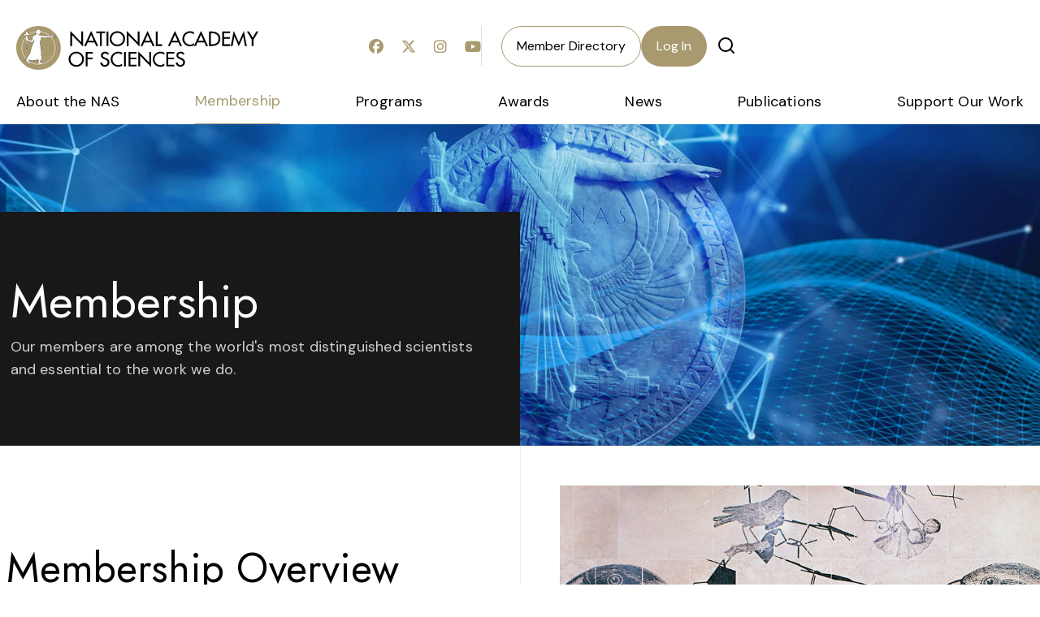

--- FILE ---
content_type: text/html; charset=UTF-8
request_url: http://www.nasonline.org/membership/
body_size: 17246
content:
<!DOCTYPE html>
<html lang="en-US">
<head>
<meta charset="UTF-8" />
<meta name='viewport' content='width=device-width, initial-scale=1.0' />
<meta http-equiv='X-UA-Compatible' content='IE=edge' />
<link rel="profile" href="https://gmpg.org/xfn/11" />
<title>Membership - NAS</title>
	<style>img:is([sizes="auto" i], [sizes^="auto," i]) { contain-intrinsic-size: 3000px 1500px }</style>
	<meta name="dc.title" content="Membership - NAS">
<meta name="dc.description" content="Membership Overview Election to membership in the NAS is a widely accepted mark of excellence in science and considered one of the highest honors that a scientist can receive. Learn More Member Directory Search the profiles of NAS members. View Directory DIRECTORY Members&#039; Center Code of Conduct NAS members are&hellip;">
<meta name="dc.relation" content="https://www.nasonline.org/membership/">
<meta name="dc.source" content="https://www.nasonline.org/">
<meta name="dc.language" content="en_US">
<meta name="description" content="Membership Overview Election to membership in the NAS is a widely accepted mark of excellence in science and considered one of the highest honors that a scientist can receive. Learn More Member Directory Search the profiles of NAS members. View Directory DIRECTORY Members&#039; Center Code of Conduct NAS members are&hellip;">
<meta name="robots" content="index, follow, max-snippet:-1, max-image-preview:large, max-video-preview:-1">
<link rel="canonical" href="https://www.nasonline.org/membership/">
<meta property="og:url" content="https://www.nasonline.org/membership/">
<meta property="og:site_name" content="NAS">
<meta property="og:locale" content="en_US">
<meta property="og:type" content="article">
<meta property="og:title" content="Membership - NAS">
<meta property="og:description" content="Membership Overview Election to membership in the NAS is a widely accepted mark of excellence in science and considered one of the highest honors that a scientist can receive. Learn More Member Directory Search the profiles of NAS members. View Directory DIRECTORY Members&#039; Center Code of Conduct NAS members are&hellip;">
<meta property="og:image" content="https://www.nasonline.org/wp-content/uploads/2024/05/Banner-Membership-Main-2-scaled.jpg">
<meta property="og:image:width" content="2400">
<meta property="og:image:height" content="1600">
<meta property="og:image:alt" content="Banner Membership Main 2">
<meta name="twitter:card" content="summary">
<meta name="twitter:title" content="Membership - NAS">
<meta name="twitter:description" content="Membership Overview Election to membership in the NAS is a widely accepted mark of excellence in science and considered one of the highest honors that a scientist can receive. Learn More Member Directory Search the profiles of NAS members. View Directory DIRECTORY Members&#039; Center Code of Conduct NAS members are&hellip;">
<meta name="twitter:image" content="https://www.nasonline.org/wp-content/uploads/2024/05/Banner-Membership-Main-2-scaled.jpg">
<link rel='dns-prefetch' href='//www.google.com' />
<link rel='dns-prefetch' href='//fonts.googleapis.com' />
<link href='https://fonts.gstatic.com' crossorigin rel='preconnect' />
<link rel="alternate" type="application/rss+xml" title="NAS &raquo; Feed" href="https://www.nasonline.org/feed/" />
<link rel="preload" href="http://www.nasonline.org/wp-content/plugins/bb-plugin/fonts/fontawesome/5.15.4/webfonts/fa-solid-900.woff2" as="font" type="font/woff2" crossorigin="anonymous">
<link rel="preload" href="http://www.nasonline.org/wp-content/plugins/bb-plugin/fonts/fontawesome/5.15.4/webfonts/fa-regular-400.woff2" as="font" type="font/woff2" crossorigin="anonymous">
<link rel="preload" href="http://www.nasonline.org/wp-content/plugins/bb-plugin/fonts/fontawesome/5.15.4/webfonts/fa-brands-400.woff2" as="font" type="font/woff2" crossorigin="anonymous">
<link rel='stylesheet' id='wp-block-library-css' href='http://www.nasonline.org/wp-includes/css/dist/block-library/style.min.css?ver=6.8.3' media='all' />
<style id='wp-block-library-theme-inline-css'>
.wp-block-audio :where(figcaption){color:#555;font-size:13px;text-align:center}.is-dark-theme .wp-block-audio :where(figcaption){color:#ffffffa6}.wp-block-audio{margin:0 0 1em}.wp-block-code{border:1px solid #ccc;border-radius:4px;font-family:Menlo,Consolas,monaco,monospace;padding:.8em 1em}.wp-block-embed :where(figcaption){color:#555;font-size:13px;text-align:center}.is-dark-theme .wp-block-embed :where(figcaption){color:#ffffffa6}.wp-block-embed{margin:0 0 1em}.blocks-gallery-caption{color:#555;font-size:13px;text-align:center}.is-dark-theme .blocks-gallery-caption{color:#ffffffa6}:root :where(.wp-block-image figcaption){color:#555;font-size:13px;text-align:center}.is-dark-theme :root :where(.wp-block-image figcaption){color:#ffffffa6}.wp-block-image{margin:0 0 1em}.wp-block-pullquote{border-bottom:4px solid;border-top:4px solid;color:currentColor;margin-bottom:1.75em}.wp-block-pullquote cite,.wp-block-pullquote footer,.wp-block-pullquote__citation{color:currentColor;font-size:.8125em;font-style:normal;text-transform:uppercase}.wp-block-quote{border-left:.25em solid;margin:0 0 1.75em;padding-left:1em}.wp-block-quote cite,.wp-block-quote footer{color:currentColor;font-size:.8125em;font-style:normal;position:relative}.wp-block-quote:where(.has-text-align-right){border-left:none;border-right:.25em solid;padding-left:0;padding-right:1em}.wp-block-quote:where(.has-text-align-center){border:none;padding-left:0}.wp-block-quote.is-large,.wp-block-quote.is-style-large,.wp-block-quote:where(.is-style-plain){border:none}.wp-block-search .wp-block-search__label{font-weight:700}.wp-block-search__button{border:1px solid #ccc;padding:.375em .625em}:where(.wp-block-group.has-background){padding:1.25em 2.375em}.wp-block-separator.has-css-opacity{opacity:.4}.wp-block-separator{border:none;border-bottom:2px solid;margin-left:auto;margin-right:auto}.wp-block-separator.has-alpha-channel-opacity{opacity:1}.wp-block-separator:not(.is-style-wide):not(.is-style-dots){width:100px}.wp-block-separator.has-background:not(.is-style-dots){border-bottom:none;height:1px}.wp-block-separator.has-background:not(.is-style-wide):not(.is-style-dots){height:2px}.wp-block-table{margin:0 0 1em}.wp-block-table td,.wp-block-table th{word-break:normal}.wp-block-table :where(figcaption){color:#555;font-size:13px;text-align:center}.is-dark-theme .wp-block-table :where(figcaption){color:#ffffffa6}.wp-block-video :where(figcaption){color:#555;font-size:13px;text-align:center}.is-dark-theme .wp-block-video :where(figcaption){color:#ffffffa6}.wp-block-video{margin:0 0 1em}:root :where(.wp-block-template-part.has-background){margin-bottom:0;margin-top:0;padding:1.25em 2.375em}
</style>
<style id='classic-theme-styles-inline-css'>
/*! This file is auto-generated */
.wp-block-button__link{color:#fff;background-color:#32373c;border-radius:9999px;box-shadow:none;text-decoration:none;padding:calc(.667em + 2px) calc(1.333em + 2px);font-size:1.125em}.wp-block-file__button{background:#32373c;color:#fff;text-decoration:none}
</style>
<style id='yoko-core-add-to-calendar-style-inline-css'>
.wp-block-yoko-core-add-to-calendar{display:flex}.wp-block-yoko-core-add-to-calendar .nice-select2{width:100%}

</style>
<link rel='stylesheet' id='nice-select2-css' href='http://www.nasonline.org/wp-content/plugins/yoko-core/node_modules/nice-select2/dist/css/nice-select2.css?ver=1.14.2' media='all' />
<style id='yoko-core-local-time-style-inline-css'>
.wp-block-yoko-core-local-time time.show-browser-time{font-family:inherit}.wp-block-yoko-core-local-time time[style*="display: none"]{display:none!important}

</style>
<style id='wpseopress-local-business-style-inline-css'>
span.wp-block-wpseopress-local-business-field{margin-right:8px}

</style>
<style id='wpseopress-table-of-contents-style-inline-css'>
.wp-block-wpseopress-table-of-contents li.active>a{font-weight:bold}

</style>
<style id='global-styles-inline-css'>
:root{--wp--preset--aspect-ratio--square: 1;--wp--preset--aspect-ratio--4-3: 4/3;--wp--preset--aspect-ratio--3-4: 3/4;--wp--preset--aspect-ratio--3-2: 3/2;--wp--preset--aspect-ratio--2-3: 2/3;--wp--preset--aspect-ratio--16-9: 16/9;--wp--preset--aspect-ratio--9-16: 9/16;--wp--preset--color--black: #000000;--wp--preset--color--cyan-bluish-gray: #abb8c3;--wp--preset--color--white: #ffffff;--wp--preset--color--pale-pink: #f78da7;--wp--preset--color--vivid-red: #cf2e2e;--wp--preset--color--luminous-vivid-orange: #ff6900;--wp--preset--color--luminous-vivid-amber: #fcb900;--wp--preset--color--light-green-cyan: #7bdcb5;--wp--preset--color--vivid-green-cyan: #00d084;--wp--preset--color--pale-cyan-blue: #8ed1fc;--wp--preset--color--vivid-cyan-blue: #0693e3;--wp--preset--color--vivid-purple: #9b51e0;--wp--preset--color--fl-heading-text: #000000;--wp--preset--color--fl-body-bg: #ffffff;--wp--preset--color--fl-body-text: #4d596a;--wp--preset--color--fl-accent: #732375;--wp--preset--color--fl-accent-hover: #000000;--wp--preset--color--fl-topbar-bg: #ffffff;--wp--preset--color--fl-topbar-text: #757575;--wp--preset--color--fl-topbar-link: #2b7bb9;--wp--preset--color--fl-topbar-hover: #2b7bb9;--wp--preset--color--fl-header-bg: #ffffff;--wp--preset--color--fl-header-text: #757575;--wp--preset--color--fl-header-link: #757575;--wp--preset--color--fl-header-hover: #2b7bb9;--wp--preset--color--fl-nav-bg: #ffffff;--wp--preset--color--fl-nav-link: #757575;--wp--preset--color--fl-nav-hover: #2b7bb9;--wp--preset--color--fl-content-bg: #ffffff;--wp--preset--color--fl-footer-widgets-bg: #ffffff;--wp--preset--color--fl-footer-widgets-text: #757575;--wp--preset--color--fl-footer-widgets-link: #2b7bb9;--wp--preset--color--fl-footer-widgets-hover: #2b7bb9;--wp--preset--color--fl-footer-bg: #ffffff;--wp--preset--color--fl-footer-text: #757575;--wp--preset--color--fl-footer-link: #2b7bb9;--wp--preset--color--fl-footer-hover: #2b7bb9;--wp--preset--gradient--vivid-cyan-blue-to-vivid-purple: linear-gradient(135deg,rgba(6,147,227,1) 0%,rgb(155,81,224) 100%);--wp--preset--gradient--light-green-cyan-to-vivid-green-cyan: linear-gradient(135deg,rgb(122,220,180) 0%,rgb(0,208,130) 100%);--wp--preset--gradient--luminous-vivid-amber-to-luminous-vivid-orange: linear-gradient(135deg,rgba(252,185,0,1) 0%,rgba(255,105,0,1) 100%);--wp--preset--gradient--luminous-vivid-orange-to-vivid-red: linear-gradient(135deg,rgba(255,105,0,1) 0%,rgb(207,46,46) 100%);--wp--preset--gradient--very-light-gray-to-cyan-bluish-gray: linear-gradient(135deg,rgb(238,238,238) 0%,rgb(169,184,195) 100%);--wp--preset--gradient--cool-to-warm-spectrum: linear-gradient(135deg,rgb(74,234,220) 0%,rgb(151,120,209) 20%,rgb(207,42,186) 40%,rgb(238,44,130) 60%,rgb(251,105,98) 80%,rgb(254,248,76) 100%);--wp--preset--gradient--blush-light-purple: linear-gradient(135deg,rgb(255,206,236) 0%,rgb(152,150,240) 100%);--wp--preset--gradient--blush-bordeaux: linear-gradient(135deg,rgb(254,205,165) 0%,rgb(254,45,45) 50%,rgb(107,0,62) 100%);--wp--preset--gradient--luminous-dusk: linear-gradient(135deg,rgb(255,203,112) 0%,rgb(199,81,192) 50%,rgb(65,88,208) 100%);--wp--preset--gradient--pale-ocean: linear-gradient(135deg,rgb(255,245,203) 0%,rgb(182,227,212) 50%,rgb(51,167,181) 100%);--wp--preset--gradient--electric-grass: linear-gradient(135deg,rgb(202,248,128) 0%,rgb(113,206,126) 100%);--wp--preset--gradient--midnight: linear-gradient(135deg,rgb(2,3,129) 0%,rgb(40,116,252) 100%);--wp--preset--font-size--small: 13px;--wp--preset--font-size--medium: 20px;--wp--preset--font-size--large: 36px;--wp--preset--font-size--x-large: 42px;--wp--preset--spacing--20: 0.44rem;--wp--preset--spacing--30: 0.67rem;--wp--preset--spacing--40: 1rem;--wp--preset--spacing--50: 1.5rem;--wp--preset--spacing--60: 2.25rem;--wp--preset--spacing--70: 3.38rem;--wp--preset--spacing--80: 5.06rem;--wp--preset--shadow--natural: 6px 6px 9px rgba(0, 0, 0, 0.2);--wp--preset--shadow--deep: 12px 12px 50px rgba(0, 0, 0, 0.4);--wp--preset--shadow--sharp: 6px 6px 0px rgba(0, 0, 0, 0.2);--wp--preset--shadow--outlined: 6px 6px 0px -3px rgba(255, 255, 255, 1), 6px 6px rgba(0, 0, 0, 1);--wp--preset--shadow--crisp: 6px 6px 0px rgba(0, 0, 0, 1);}:where(.is-layout-flex){gap: 0.5em;}:where(.is-layout-grid){gap: 0.5em;}body .is-layout-flex{display: flex;}.is-layout-flex{flex-wrap: wrap;align-items: center;}.is-layout-flex > :is(*, div){margin: 0;}body .is-layout-grid{display: grid;}.is-layout-grid > :is(*, div){margin: 0;}:where(.wp-block-columns.is-layout-flex){gap: 2em;}:where(.wp-block-columns.is-layout-grid){gap: 2em;}:where(.wp-block-post-template.is-layout-flex){gap: 1.25em;}:where(.wp-block-post-template.is-layout-grid){gap: 1.25em;}.has-black-color{color: var(--wp--preset--color--black) !important;}.has-cyan-bluish-gray-color{color: var(--wp--preset--color--cyan-bluish-gray) !important;}.has-white-color{color: var(--wp--preset--color--white) !important;}.has-pale-pink-color{color: var(--wp--preset--color--pale-pink) !important;}.has-vivid-red-color{color: var(--wp--preset--color--vivid-red) !important;}.has-luminous-vivid-orange-color{color: var(--wp--preset--color--luminous-vivid-orange) !important;}.has-luminous-vivid-amber-color{color: var(--wp--preset--color--luminous-vivid-amber) !important;}.has-light-green-cyan-color{color: var(--wp--preset--color--light-green-cyan) !important;}.has-vivid-green-cyan-color{color: var(--wp--preset--color--vivid-green-cyan) !important;}.has-pale-cyan-blue-color{color: var(--wp--preset--color--pale-cyan-blue) !important;}.has-vivid-cyan-blue-color{color: var(--wp--preset--color--vivid-cyan-blue) !important;}.has-vivid-purple-color{color: var(--wp--preset--color--vivid-purple) !important;}.has-black-background-color{background-color: var(--wp--preset--color--black) !important;}.has-cyan-bluish-gray-background-color{background-color: var(--wp--preset--color--cyan-bluish-gray) !important;}.has-white-background-color{background-color: var(--wp--preset--color--white) !important;}.has-pale-pink-background-color{background-color: var(--wp--preset--color--pale-pink) !important;}.has-vivid-red-background-color{background-color: var(--wp--preset--color--vivid-red) !important;}.has-luminous-vivid-orange-background-color{background-color: var(--wp--preset--color--luminous-vivid-orange) !important;}.has-luminous-vivid-amber-background-color{background-color: var(--wp--preset--color--luminous-vivid-amber) !important;}.has-light-green-cyan-background-color{background-color: var(--wp--preset--color--light-green-cyan) !important;}.has-vivid-green-cyan-background-color{background-color: var(--wp--preset--color--vivid-green-cyan) !important;}.has-pale-cyan-blue-background-color{background-color: var(--wp--preset--color--pale-cyan-blue) !important;}.has-vivid-cyan-blue-background-color{background-color: var(--wp--preset--color--vivid-cyan-blue) !important;}.has-vivid-purple-background-color{background-color: var(--wp--preset--color--vivid-purple) !important;}.has-black-border-color{border-color: var(--wp--preset--color--black) !important;}.has-cyan-bluish-gray-border-color{border-color: var(--wp--preset--color--cyan-bluish-gray) !important;}.has-white-border-color{border-color: var(--wp--preset--color--white) !important;}.has-pale-pink-border-color{border-color: var(--wp--preset--color--pale-pink) !important;}.has-vivid-red-border-color{border-color: var(--wp--preset--color--vivid-red) !important;}.has-luminous-vivid-orange-border-color{border-color: var(--wp--preset--color--luminous-vivid-orange) !important;}.has-luminous-vivid-amber-border-color{border-color: var(--wp--preset--color--luminous-vivid-amber) !important;}.has-light-green-cyan-border-color{border-color: var(--wp--preset--color--light-green-cyan) !important;}.has-vivid-green-cyan-border-color{border-color: var(--wp--preset--color--vivid-green-cyan) !important;}.has-pale-cyan-blue-border-color{border-color: var(--wp--preset--color--pale-cyan-blue) !important;}.has-vivid-cyan-blue-border-color{border-color: var(--wp--preset--color--vivid-cyan-blue) !important;}.has-vivid-purple-border-color{border-color: var(--wp--preset--color--vivid-purple) !important;}.has-vivid-cyan-blue-to-vivid-purple-gradient-background{background: var(--wp--preset--gradient--vivid-cyan-blue-to-vivid-purple) !important;}.has-light-green-cyan-to-vivid-green-cyan-gradient-background{background: var(--wp--preset--gradient--light-green-cyan-to-vivid-green-cyan) !important;}.has-luminous-vivid-amber-to-luminous-vivid-orange-gradient-background{background: var(--wp--preset--gradient--luminous-vivid-amber-to-luminous-vivid-orange) !important;}.has-luminous-vivid-orange-to-vivid-red-gradient-background{background: var(--wp--preset--gradient--luminous-vivid-orange-to-vivid-red) !important;}.has-very-light-gray-to-cyan-bluish-gray-gradient-background{background: var(--wp--preset--gradient--very-light-gray-to-cyan-bluish-gray) !important;}.has-cool-to-warm-spectrum-gradient-background{background: var(--wp--preset--gradient--cool-to-warm-spectrum) !important;}.has-blush-light-purple-gradient-background{background: var(--wp--preset--gradient--blush-light-purple) !important;}.has-blush-bordeaux-gradient-background{background: var(--wp--preset--gradient--blush-bordeaux) !important;}.has-luminous-dusk-gradient-background{background: var(--wp--preset--gradient--luminous-dusk) !important;}.has-pale-ocean-gradient-background{background: var(--wp--preset--gradient--pale-ocean) !important;}.has-electric-grass-gradient-background{background: var(--wp--preset--gradient--electric-grass) !important;}.has-midnight-gradient-background{background: var(--wp--preset--gradient--midnight) !important;}.has-small-font-size{font-size: var(--wp--preset--font-size--small) !important;}.has-medium-font-size{font-size: var(--wp--preset--font-size--medium) !important;}.has-large-font-size{font-size: var(--wp--preset--font-size--large) !important;}.has-x-large-font-size{font-size: var(--wp--preset--font-size--x-large) !important;}
:where(.wp-block-post-template.is-layout-flex){gap: 1.25em;}:where(.wp-block-post-template.is-layout-grid){gap: 1.25em;}
:where(.wp-block-columns.is-layout-flex){gap: 2em;}:where(.wp-block-columns.is-layout-grid){gap: 2em;}
:root :where(.wp-block-pullquote){font-size: 1.5em;line-height: 1.6;}
</style>
<link rel='stylesheet' id='font-awesome-5-css' href='http://www.nasonline.org/wp-content/plugins/bb-plugin/fonts/fontawesome/5.15.4/css/all.min.css?ver=2.9.4.1' media='all' />
<link rel='stylesheet' id='jquery-magnificpopup-css' href='http://www.nasonline.org/wp-content/plugins/bb-plugin/css/jquery.magnificpopup.min.css?ver=2.9.4.1' media='all' />
<link rel='stylesheet' id='fl-builder-layout-1814-css' href='https://www.nasonline.org/wp-content/uploads/bb-plugin/cache/1814-layout.css?ver=4b2d51567d83fa765cb103ba71fd75b3' media='all' />
<link rel='stylesheet' id='PDA Multisite-css' href='http://www.nasonline.org/wp-content/plugins/pda-multisite/admin/css/pda-multisite-admin.css?ver=1.1.0' media='all' />
<link rel='stylesheet' id='fl-builder-layout-bundle-84609f8da3e1b39e572628ac016cc72d-css' href='https://www.nasonline.org/wp-content/uploads/bb-plugin/cache/84609f8da3e1b39e572628ac016cc72d-layout-bundle.css?ver=2.9.4.1-1.5.2.1' media='all' />
<link rel='stylesheet' id='yoko-sso-frontend-css' href='http://www.nasonline.org/wp-content/plugins/yoko-core/yoko-sso-cp/assets/css/frontend.css?ver=1.0.1' media='all' />
<link rel='stylesheet' id='linearicons-css' href='http://www.nasonline.org/wp-content/themes/yoko-nas-child/assets/fonts/linearicons/style.css?ver=1.0.0' media='all' />
<link rel='stylesheet' id='base-css' href='http://www.nasonline.org/wp-content/themes/bb-theme/css/base.min.css?ver=1.7.19.1' media='all' />
<link rel='stylesheet' id='fl-automator-skin-css' href='https://www.nasonline.org/wp-content/uploads/bb-theme/skin-6942a13e7f8c9.css?ver=1.7.19.1' media='all' />
<link rel='stylesheet' id='fl-child-theme-looks-css' href='http://www.nasonline.org/wp-content/themes/yoko-nas-child/assets/css/elements.css?ver=1765426159' media='all' />
<link rel='stylesheet' id='fl-child-theme-utility-css' href='http://www.nasonline.org/wp-content/themes/yoko-nas-child/assets/css/utility.css?ver=1765426159' media='all' />
<link rel='stylesheet' id='fl-child-theme-css' href='http://www.nasonline.org/wp-content/themes/yoko-nas-child/style.css?ver=1765426159' media='all' />
<link rel='stylesheet' id='fl-builder-google-fonts-3574da96de8ae865c1f0cfd25f669076-css' href='//fonts.googleapis.com/css?family=DM+Sans%3A300%2C400%2C700%7CJost%3A400&#038;ver=6.8.3' media='all' />
<script src="http://www.nasonline.org/wp-includes/js/jquery/jquery.min.js?ver=3.7.1" id="jquery-core-js"></script>
<script src="http://www.nasonline.org/wp-content/plugins/pda-multisite/admin/js/pda-multisite-admin.js?ver=1.1.0" id="PDA Multisite-js"></script>
<link rel="https://api.w.org/" href="https://www.nasonline.org/wp-json/" /><link rel="alternate" title="JSON" type="application/json" href="https://www.nasonline.org/wp-json/wp/v2/pages/1814" /><style id="y0x-cache-css">body:not(.fl-builder-edit) [class*="xsso-show-for-"]{display:none}body.xsso-logged-in.xsso-role-administrator .xsso-show-for-administrator,body.logged-in.xsso-role-administrator .xsso-show-for-administrator{display:block}body.xsso-logged-in.xsso-role-editor .xsso-show-for-editor,body.logged-in.xsso-role-editor .xsso-show-for-editor{display:block}body.xsso-logged-in.xsso-role-author .xsso-show-for-author,body.logged-in.xsso-role-author .xsso-show-for-author{display:block}body.xsso-logged-in.xsso-role-contributor .xsso-show-for-contributor,body.logged-in.xsso-role-contributor .xsso-show-for-contributor{display:block}body.xsso-logged-in.xsso-role-subscriber .xsso-show-for-subscriber,body.logged-in.xsso-role-subscriber .xsso-show-for-subscriber{display:block}body.xsso-logged-in.xsso-role-non-member .xsso-show-for-non-member,body.logged-in.xsso-role-non-member .xsso-show-for-non-member{display:block}body.xsso-logged-in.xsso-role-active-member .xsso-show-for-active-member,body.logged-in.xsso-role-active-member .xsso-show-for-active-member{display:block}body.xsso-logged-in.xsso-role-emeritus-member .xsso-show-for-emeritus-member,body.logged-in.xsso-role-emeritus-member .xsso-show-for-emeritus-member{display:block}body.xsso-logged-in.xsso-role-international-member .xsso-show-for-international-member,body.logged-in.xsso-role-international-member .xsso-show-for-international-member{display:block}body.xsso-logged-in.xsso-role-public-welfare-medalist .xsso-show-for-public-welfare-medalist,body.logged-in.xsso-role-public-welfare-medalist .xsso-show-for-public-welfare-medalist{display:block}body.xsso-logged-in.xsso-role-member .xsso-show-for-member,body.logged-in.xsso-role-member .xsso-show-for-member{display:block}body.xsso-logged-in.xsso-role-special-access .xsso-show-for-special-access,body.logged-in.xsso-role-special-access .xsso-show-for-special-access{display:block}body.sso-loading::after{position:fixed;top:0;left:0;width:100vw;height:100vh;content:'';background-color:white;background-position:center center;background-repeat:no-repeat;background-image:url("http://www.nasonline.org/wp-content/plugins/yok0x-sso/assets/img/loader.gif");background-size:150px 200px;z-index:9999}body:not(.logged-in) .xsso-container > span{display:none;opacity:0.000000001;transition:.1s opacity}body:not(.logged-in) .xsso-container > span:first-child{display:inline-block}body:not(.logged-in).xsso-logged-in .xsso-container .login-link{display:none}body:not(.logged-in).xsso-logged-in .xsso-container .logged-in-content{display:inline-block;opacity:1}body:not(.logged-in).xsso-logged-out .xsso-container .logged-in-content{display:none}body:not(.logged-in).xsso-logged-out .xsso-container .login-link{display:inline-block;opacity:1}</style><style>.breadcrumb {list-style:none;margin:0;padding-inline-start:0;}.breadcrumb li {margin:0;display:inline-block;position:relative;}.breadcrumb li::after{content:' / ';margin-left:5px;margin-right:5px;}.breadcrumb li:last-child::after{display:none}</style><link rel="icon" href="https://www.nasonline.org/wp-content/uploads/2024/03/cropped-favicon-nas-32x32.png" sizes="32x32" />
<link rel="icon" href="https://www.nasonline.org/wp-content/uploads/2024/03/cropped-favicon-nas-192x192.png" sizes="192x192" />
<link rel="apple-touch-icon" href="https://www.nasonline.org/wp-content/uploads/2024/03/cropped-favicon-nas-180x180.png" />
<meta name="msapplication-TileImage" content="https://www.nasonline.org/wp-content/uploads/2024/03/cropped-favicon-nas-270x270.png" />
		<style id="wp-custom-css">
			.fl-page .display-none {
	display: none !important;
}
.filter-grid .filter .facetwp-type-date_range input.facetwp-date-max,
.filter-grid .filter .facetwp-type-date_range input.facetwp-date-min {
	padding: 11px 30px 11px 12px;
	background-position: right 10px center;
	background-size: 20px;
}
@media screen and (max-width: 992px) and (min-width: 769px) {
	.filter-grid .filter .facetwp-type-date_range {
		flex-direction: column;
	}
}
@media screen and (max-width: 768px) {
	.filter-grid .filter .facetwp-type-date_range {
		gap: 5px;
	}
}
.filter-grid .filter .facetwp-type-date_range::before {
	width: 50px;
}
@media screen and (max-width: 768px) {
	.fdate-wrap.opened {
		left: 40px !important;
	}
}

.fl-module-fl-post-content ul {
    list-style-type: disc;
    padding-left: 16px;
    margin-left: 16px;
}

.fl-module-fl-post-content ul li {
	display: list-item;
}

.fl-module-fl-post-content ul > li::before {
    content: "";
}

/* Hides Menu Log In Button for Maintenance */
/* body #menu-item-30681.show-logged-out,
body #menu-item-89050.show-logged-out {
	display: none !important;
} */


/** Image Override **/
.fit-image-on-cards img {
	object-fit: contain !important;
}

/** Adjust single directory profile page **/
.research-interests,
.member-directory-related-links {
	font-size: 16px;
}		</style>
		<noscript><style>.perfmatters-lazy[data-src]{display:none !important;}</style></noscript><style>.perfmatters-lazy-youtube{position:relative;width:100%;max-width:100%;height:0;padding-bottom:56.23%;overflow:hidden}.perfmatters-lazy-youtube img{position:absolute;top:0;right:0;bottom:0;left:0;display:block;width:100%;max-width:100%;height:auto;margin:auto;border:none;cursor:pointer;transition:.5s all;-webkit-transition:.5s all;-moz-transition:.5s all}.perfmatters-lazy-youtube img:hover{-webkit-filter:brightness(75%)}.perfmatters-lazy-youtube .play{position:absolute;top:50%;left:50%;right:auto;width:68px;height:48px;margin-left:-34px;margin-top:-24px;background:url(http://www.nasonline.org/wp-content/plugins/perfmatters/img/youtube.svg) no-repeat;background-position:center;background-size:cover;pointer-events:none;filter:grayscale(1)}.perfmatters-lazy-youtube:hover .play{filter:grayscale(0)}.perfmatters-lazy-youtube iframe{position:absolute;top:0;left:0;width:100%;height:100%;z-index:99}</style><script src="https://kit.fontawesome.com/7750e4f5a9.js" crossorigin="anonymous"></script>

<!-- Google Tag Manager -->
<script>(function(w,d,s,l,i){w[l]=w[l]||[];w[l].push({'gtm.start':
new Date().getTime(),event:'gtm.js'});var f=d.getElementsByTagName(s)[0],
j=d.createElement(s),dl=l!='dataLayer'?'&l='+l:'';j.async=true;j.src=
'https://www.googletagmanager.com/gtm.js?id='+i+dl;f.parentNode.insertBefore(j,f);
})(window,document,'script','dataLayer','GTM-5ZC4RW');</script>
<!-- End Google Tag Manager -->

<script>
    (function(h,o,t,j,a,r){
        h.hj=h.hj||function(){(h.hj.q=h.hj.q||[]).push(arguments)};
        h._hjSettings={hjid:5040191,hjsv:6};
        a=o.getElementsByTagName('head')[0];
        r=o.createElement('script');r.async=1;
        r.src=t+h._hjSettings.hjid+j+h._hjSettings.hjsv;
        a.appendChild(r);
    })(window,document,'https://static.hotjar.com/c/hotjar-','.js?sv=');
</script>
<script>
    (function(h,o,t,j,a,r){
        h.hj=h.hj||function(){(h.hj.q=h.hj.q||[]).push(arguments)};
        h._hjSettings={hjid:5040191,hjsv:6};
        a=o.getElementsByTagName('head')[0];
        r=o.createElement('script');r.async=1;
        r.src=t+h._hjSettings.hjid+j+h._hjSettings.hjsv;
        a.appendChild(r);
    })(window,document,'https://static.hotjar.com/c/hotjar-','.js?sv=');
</script>
</head>
<body class="wp-singular page-template-default page page-id-1814 page-parent wp-theme-bb-theme wp-child-theme-yoko-nas-child fl-builder fl-builder-2-9-4-1 fl-themer-1-5-2-1 fl-theme-1-7-19-1 fl-no-js fl-theme-builder-singular fl-theme-builder-singular-single-page-sidebar fl-theme-builder-footer fl-theme-builder-footer-footer fl-theme-builder-header fl-theme-builder-header-header fl-theme-builder-part fl-theme-builder-part-page-banner-default has-featured-image visible-banner fl-framework-base fl-preset-default fl-full-width fl-scroll-to-top fl-search-active" itemscope="itemscope" itemtype="https://schema.org/WebPage">
<!-- Google Tag Manager (noscript) -->
<noscript><iframe src="https://www.googletagmanager.com/ns.html?id=GTM-5ZC4RW"
height="0" width="0" style="display:none;visibility:hidden"></iframe></noscript>
<!-- End Google Tag Manager (noscript) --><script id="y0x-cache-buster">const y0xGated=false;const y0xLoggedIn=document.cookie.search("yok0x_sso_")!==-1;window.addEventListener('load',function(){var body=document.querySelector("body");if(y0xLoggedIn){if(y0xGated){var ssoCacheId="";try{ssoCacheId=document.cookie.split("; ").filter(function(ck){return ck.search("yok0x_sso_")===0})[0].split("=")[1].substr(-10)}catch(error){console.log(error)}
if(document.location.search&&document.location.search.search("yokoSso")===-1){body.classList.add('sso-loading');setTimeout(function(){document.location.href=document.location.href+"&yokoSso="+ssoCacheId},200)}else if(!document.location.search){body.classList.add('sso-loading');setTimeout(function(){document.location.href=document.location.href+"?yokoSso="+ssoCacheId},200)}}
body.classList.add("xsso-logged-in")}else{body.classList.add("xsso-logged-out")}},false)</script><a aria-label="Skip to content" class="fl-screen-reader-text" href="#fl-main-content">Skip to content</a><div class="fl-page">
	<header class="fl-builder-content fl-builder-content-1995 fl-builder-global-templates-locked" data-post-id="1995" data-type="header" data-sticky="1" data-sticky-on="all" data-sticky-breakpoint="medium" data-shrink="0" data-overlay="0" data-overlay-bg="transparent" data-shrink-image-height="50px" role="banner" itemscope="itemscope" itemtype="http://schema.org/WPHeader"><div class="fl-row fl-row-full-width fl-row-bg-none fl-node-dkb4ehxmwyvc fl-row-default-height fl-row-align-center fl-visible-desktop fl-visible-large header" data-node="dkb4ehxmwyvc">
	<div class="fl-row-content-wrap">
						<div class="fl-row-content fl-row-fixed-width fl-node-content">
		
<div class="fl-col-group fl-node-med4sunxbczo fl-col-group-custom-width" data-node="med4sunxbczo">
			<div class="fl-col fl-node-lat9by6s3mxk fl-col-bg-color fl-col-small-custom-width fl-col-has-cols fl-visible-desktop fl-visible-large header-topbar" data-node="lat9by6s3mxk">
	<div class="fl-col-content fl-node-content">
<div class="fl-col-group fl-node-vaysmzldeo71 fl-col-group-nested" data-node="vaysmzldeo71">
			<div class="fl-col fl-node-o28ct75i63nm fl-col-bg-color fl-col-small fl-col-small-full-width logo-col" data-node="o28ct75i63nm">
	<div class="fl-col-content fl-node-content"><div class="fl-module fl-module-photo fl-node-s2bf1e43ioj6" data-node="s2bf1e43ioj6">
	<div class="fl-module-content fl-node-content">
		<div class="fl-photo fl-photo-align-left" itemscope itemtype="https://schema.org/ImageObject">
	<div class="fl-photo-content fl-photo-img-svg">
				<a href="https://www.nasonline.org" target="_self" itemprop="url">
				<img decoding="async" class="fl-photo-img wp-image-2005 size-full" src="https://www.nasonline.org/wp-content/uploads/2024/03/nas-logo.svg" alt="National Academy of Sciences logo" itemprop="image" height="54" width="298" title="nas-logo"  data-no-lazy="1" />
				</a>
					</div>
	</div>
	</div>
</div>
</div>
</div>
			<div class="fl-col fl-node-cik6ejruvlb9 fl-col-bg-color content-col" data-node="cik6ejruvlb9">
	<div class="fl-col-content fl-node-content"><div  class="fl-module fl-module-box fl-node-ti4y7baemx69" data-node="ti4y7baemx69">
	<div  class="fl-module fl-module-box fl-node-02txoqkcwa9y" data-node="02txoqkcwa9y">
	<div class="fl-module fl-module-icon-group fl-node-qfaw7ispzo21" data-node="qfaw7ispzo21">
	<div class="fl-module-content fl-node-content">
		<div class="fl-icon-group">
	<span class="fl-icon">
								<a href="https://www.facebook.com/theNASciences" target="_blank" rel="noopener" >
							<i class="fab fa-facebook" aria-hidden="true"></i>
				<span class="sr-only">Facebook</span>
						</a>
			</span>
		<span class="fl-icon">
								<a href="https://twitter.com/theNASciences" target="_blank" rel="noopener" >
							<i class="fab fa-twitter" aria-hidden="true"></i>
				<span class="sr-only">Twitter</span>
						</a>
			</span>
		<span class="fl-icon">
								<a href="https://instagram.com/thenasciences" target="_blank" rel="noopener" >
							<i class="fab fa-instagram" aria-hidden="true"></i>
				<span class="sr-only">Instagram</span>
						</a>
			</span>
		<span class="fl-icon">
								<a href="https://www.youtube.com/user/theNASciences" target="_blank" rel="noopener" >
							<i class="fab fa-youtube" aria-hidden="true"></i>
				<span class="sr-only">Youtube</span>
						</a>
			</span>
	</div>
	</div>
</div>
<div class="fl-module fl-module-menu fl-node-tiewkj93q06v" data-node="tiewkj93q06v">
	<div class="fl-module-content fl-node-content">
		<div class="fl-menu fl-menu-accordion-collapse fl-menu-search-enabled">
		<div class="fl-clear"></div>
	<nav aria-label="Menu" itemscope="itemscope" itemtype="https://schema.org/SiteNavigationElement"><ul id="menu-topbar-navigation" class="menu fl-menu-accordion fl-toggle-arrows"><li id="menu-item-29486" class="show-logged-in menu-item menu-item-type-custom menu-item-object-custom menu-item-has-children fl-has-submenu"><div class="fl-has-submenu-container"><a>Members&#8217; Center</a><span class="fl-menu-toggle"></span></div><ul class="sub-menu">	<li id="menu-item-29545" class="menu-item menu-item-type-post_type menu-item-object-page current-user-is-restricted restricted-content allowed-role-administrator allowed-role-editor allowed-role-member allowed-role-special-access"><a href="https://www.nasonline.org/members-center/">Members’ Center</a></li>	<li id="menu-item-30561" class="menu-item menu-item-type-post_type menu-item-object-page current-user-is-restricted restricted-content allowed-role-member allowed-role-special-access"><a href="https://www.nasonline.org/members-center/leadership-and-governance/">Leadership and Governance</a></li>	<li id="menu-item-29487" class="menu-item menu-item-type-post_type menu-item-object-page current-user-is-restricted restricted-content allowed-role-member"><a href="https://www.nasonline.org/members-center/class-officers-and-section-chairs/">Class and Section Leadership</a></li>	<li id="menu-item-269171" class="menu-item menu-item-type-post_type menu-item-object-page current-user-is-restricted restricted-content allowed-role-member"><a href="https://www.nasonline.org/members-center/meetings/">Meetings Calendar</a></li>	<li id="menu-item-29489" class="menu-item menu-item-type-post_type menu-item-object-page current-user-is-restricted restricted-content allowed-role-member"><a href="https://www.nasonline.org/members-center/election/">Nomination and Election</a></li>	<li id="menu-item-275278" class="menu-item menu-item-type-post_type menu-item-object-page current-user-is-restricted restricted-content allowed-role-member"><a href="https://www.nasonline.org/members-center/opportunities-for-service/">Opportunities for Service</a></li>	<li id="menu-item-29490" class="menu-item menu-item-type-post_type menu-item-object-page current-user-is-restricted restricted-content allowed-role-member"><a href="https://www.nasonline.org/members-center/pnas/">PNAS</a></li>	<li id="menu-item-29491" class="menu-item menu-item-type-post_type menu-item-object-page current-user-is-restricted restricted-content allowed-role-member"><a href="https://www.nasonline.org/members-center/pnas-nexus/">PNAS Nexus</a></li>	<li id="menu-item-30021" class="menu-item menu-item-type-custom menu-item-object-custom"><a href="https://www.nasonline.org/members-center/biographical-memoirs/">Biographical Memoirs</a></li>	<li id="menu-item-270125" class="menu-item menu-item-type-post_type menu-item-object-page current-user-is-restricted restricted-content allowed-role-member"><a href="https://www.nasonline.org/members-center/manage-my-account/">Manage My Account</a></li>	<li id="menu-item-123186" class="menu-item menu-item-type-post_type menu-item-object-page current-user-is-restricted restricted-content allowed-role-member"><a href="https://www.nasonline.org/members-center/contact-staff/">Contact Us</a></li></ul></li><li id="menu-item-3796" class="button ghost-button menu-item menu-item-type-post_type menu-item-object-page"><a href="https://www.nasonline.org/membership/member-directory/">Member Directory</a></li><li id="menu-item-30681" class="button show-logged-out menu-item menu-item-type-gs_sim menu-item-object-gs_sim"><span class="xsso-container"><span class="login-link"><a href="https://www.nasonline.org/sso/login/?redirect_to=https%3A%2F%2Fwww.nasonline.org%2Fmembership%2F" class="intent-login" data-no-instant>Log In</a>
</span><span class="logged-in-content"></span></span></li><li id="menu-item-30680" class="button show-logged-in menu-item menu-item-type-gs_sim menu-item-object-gs_sim"></li><li class='menu-item fl-menu-search-item'><div class="fl-search-form fl-search-form-button fl-search-button-reveal fl-search-button-center fl-search-form-width-full"
	>
	<div class="fl-search-form-wrap">
		<div class="fl-search-form-fields">
			<div class="fl-search-form-input-wrap">
				<form role="search" aria-label="Search form" method="get" action="https://www.nasonline.org/">
	<div class="fl-form-field">
		<input type="search" aria-label="Search input" class="fl-search-text" placeholder="Search..." value="" name="s" />

			</div>
	</form>
			</div>
			<div  class="fl-button-wrap fl-button-width-auto fl-button-center fl-button-has-icon">
			<a href="#" target="_self" class="fl-button">
					<i class="fl-button-icon fl-button-icon-before fas fa-search" aria-hidden="true"></i>
						<span class="fl-button-text"><span class="sr-only">Search</span></span>
					</a>
	</div>
		</div>
	</div>
</div>
</li></ul></nav></div>
	</div>
</div>
</div>
</div>
</div>
</div>
	</div>
</div>
</div>
	</div>

<div class="fl-col-group fl-node-angovjrpc18k" data-node="angovjrpc18k">
			<div class="fl-col fl-node-nas63ij0hvd8 fl-col-bg-color fl-col-has-cols header-navigation" data-node="nas63ij0hvd8">
	<div class="fl-col-content fl-node-content">
<div class="fl-col-group fl-node-ahicgm1y4ndw fl-col-group-nested fl-col-group-custom-width" data-node="ahicgm1y4ndw">
			<div class="fl-col fl-node-5c3mzyro9ndi fl-col-bg-color fl-col-small-custom-width logo-col" data-node="5c3mzyro9ndi">
	<div class="fl-col-content fl-node-content"><div class="fl-module fl-module-menu fl-node-arwi5zlxfsne" data-node="arwi5zlxfsne">
	<div class="fl-module-content fl-node-content">
		<div class="fl-menu fl-menu-responsive-toggle-medium-mobile">
	<button class="fl-menu-mobile-toggle hamburger" aria-label="Menu"><span class="fl-menu-icon svg-container"><svg version="1.1" class="hamburger-menu" xmlns="http://www.w3.org/2000/svg" xmlns:xlink="http://www.w3.org/1999/xlink" viewBox="0 0 512 512">
<rect class="fl-hamburger-menu-top" width="512" height="102"/>
<rect class="fl-hamburger-menu-middle" y="205" width="512" height="102"/>
<rect class="fl-hamburger-menu-bottom" y="410" width="512" height="102"/>
</svg>
</span></button>	<div class="fl-clear"></div>
	<nav aria-label="Menu" itemscope="itemscope" itemtype="https://schema.org/SiteNavigationElement"><ul id="menu-main-navigation" class="menu fl-menu-horizontal fl-toggle-arrows"><li id="menu-item-1940" class="menu-item menu-item-type-post_type menu-item-object-page menu-item-has-children fl-has-submenu"><div class="fl-has-submenu-container"><a href="https://www.nasonline.org/about-the-nas/">About the NAS</a><span class="fl-menu-toggle"></span></div><ul class="sub-menu">	<li id="menu-item-99090" class="menu-item menu-item-type-post_type menu-item-object-page"><a href="https://www.nasonline.org/about-the-nas/">About the NAS</a></li>	<li id="menu-item-6095" class="menu-item menu-item-type-post_type menu-item-object-page"><a href="https://www.nasonline.org/about-the-nas/history/">History</a></li>	<li id="menu-item-6096" class="menu-item menu-item-type-post_type menu-item-object-page"><a href="https://www.nasonline.org/about-the-nas/leadership/">Leadership</a></li>	<li id="menu-item-29204" class="menu-item menu-item-type-post_type menu-item-object-page"><a href="https://www.nasonline.org/about-the-nas/leadership/governing-documents/">Governing Documents</a></li>	<li id="menu-item-6097" class="menu-item menu-item-type-post_type menu-item-object-page"><a href="https://www.nasonline.org/about-the-nas/organization/">Organization</a></li>	<li id="menu-item-6098" class="menu-item menu-item-type-post_type menu-item-object-page menu-item-has-children fl-has-submenu"><div class="fl-has-submenu-container"><a href="https://www.nasonline.org/about-the-nas/locations/">Locations</a><span class="fl-menu-toggle"></span></div><ul class="sub-menu">		<li id="menu-item-29205" class="menu-item menu-item-type-post_type menu-item-object-page"><a href="https://www.nasonline.org/about-the-nas/locations/the-einstein-memorial/">The Einstein Memorial</a></li></ul></li>	<li id="menu-item-6099" class="menu-item menu-item-type-post_type menu-item-object-page"><a href="https://www.nasonline.org/about-the-nas/careers/">Careers</a></li>	<li id="menu-item-6100" class="menu-item menu-item-type-post_type menu-item-object-page"><a href="https://www.nasonline.org/about-the-nas/faq/">FAQs</a></li>	<li id="menu-item-6101" class="menu-item menu-item-type-post_type menu-item-object-page"><a href="https://www.nasonline.org/about-the-nas/contact-us/">Contact Us</a></li></ul></li><li id="menu-item-1941" class="menu-item menu-item-type-post_type menu-item-object-page current-menu-item page_item page-item-1814 current_page_item current-menu-ancestor current-menu-parent current_page_parent current_page_ancestor menu-item-has-children fl-has-submenu"><div class="fl-has-submenu-container"><a href="https://www.nasonline.org/membership/">Membership</a><span class="fl-menu-toggle"></span></div><ul class="sub-menu">	<li id="menu-item-99156" class="menu-item menu-item-type-post_type menu-item-object-page current-menu-item page_item page-item-1814 current_page_item"><a href="https://www.nasonline.org/membership/">Membership</a></li>	<li id="menu-item-6102" class="menu-item menu-item-type-post_type menu-item-object-page"><a href="https://www.nasonline.org/membership/membership-overview/">Membership Overview</a></li>	<li id="menu-item-3795" class="menu-item menu-item-type-post_type menu-item-object-page"><a href="https://www.nasonline.org/membership/member-directory/">Member Directory</a></li>	<li id="menu-item-6103" class="menu-item menu-item-type-post_type menu-item-object-page"><a href="https://www.nasonline.org/membership/code-of-conduct/">Code of Conduct</a></li></ul></li><li id="menu-item-1942" class="menu-item menu-item-type-post_type menu-item-object-page menu-item-has-children fl-has-submenu"><div class="fl-has-submenu-container"><a href="https://www.nasonline.org/programs/">Programs</a><span class="fl-menu-toggle"></span></div><ul class="sub-menu">	<li id="menu-item-99157" class="menu-item menu-item-type-post_type menu-item-object-page"><a href="https://www.nasonline.org/programs/">Programs</a></li>	<li id="menu-item-1959" class="menu-item menu-item-type-post_type menu-item-object-page"><a href="https://www.nasonline.org/programs/event-calendar/">Events Calendar</a></li>	<li id="menu-item-6104" class="menu-item menu-item-type-post_type menu-item-object-page"><a href="https://www.nasonline.org/annual-meeting/">Annual Meeting</a></li>	<li id="menu-item-6105" class="menu-item menu-item-type-post_type menu-item-object-page menu-item-has-children fl-has-submenu"><div class="fl-has-submenu-container"><a href="https://www.nasonline.org/programs/scientific-meetings/">Scientific Meetings</a><span class="fl-menu-toggle"></span></div><ul class="sub-menu">		<li id="menu-item-29208" class="menu-item menu-item-type-post_type menu-item-object-page"><a href="https://www.nasonline.org/programs/scientific-meetings/frontiers-of-science/">Frontiers of Science</a></li>		<li id="menu-item-29209" class="menu-item menu-item-type-post_type menu-item-object-page"><a href="https://www.nasonline.org/programs/scientific-meetings/international-forums/">International Forums</a></li></ul></li>	<li id="menu-item-6106" class="menu-item menu-item-type-post_type menu-item-object-page menu-item-has-children fl-has-submenu"><div class="fl-has-submenu-container"><a href="https://www.nasonline.org/programs/public-engagement/">Public Engagement</a><span class="fl-menu-toggle"></span></div><ul class="sub-menu">		<li id="menu-item-29375" class="menu-item menu-item-type-custom menu-item-object-custom"><a target="_blank" href="https://www.cpnas.org/">Cultural Programs</a></li>		<li id="menu-item-29211" class="menu-item menu-item-type-post_type menu-item-object-page"><a href="https://www.nasonline.org/programs/public-engagement/distinctive-voices/">Distinctive Voices</a></li>		<li id="menu-item-29376" class="menu-item menu-item-type-custom menu-item-object-custom"><a target="_blank" href="https://labx.org/">LabX</a></li>		<li id="menu-item-29377" class="menu-item menu-item-type-custom menu-item-object-custom"><a target="_blank" href="https://scienceandentertainmentexchange.org/">The Science &#038; Entertainment Exchange</a></li></ul></li>	<li id="menu-item-6107" class="menu-item menu-item-type-post_type menu-item-object-page menu-item-has-children fl-has-submenu"><div class="fl-has-submenu-container"><a href="https://www.nasonline.org/programs/science-society/">Science &amp; Society</a><span class="fl-menu-toggle"></span></div><ul class="sub-menu">		<li id="menu-item-29378" class="menu-item menu-item-type-custom menu-item-object-custom"><a target="_blank" href="https://www.nationalacademies.org/projects">National Academies Studies &#038; Reports</a></li>		<li id="menu-item-29298" class="menu-item menu-item-type-custom menu-item-object-custom"><a target="_blank" href="https://www.nationalacademies.org/units/PGA-CHR-21-P-390">Committee on Human Rights</a></li>		<li id="menu-item-29380" class="menu-item menu-item-type-custom menu-item-object-custom"><a target="_blank" href="https://www.nationalacademies.org/units/PGA-CISAC-21-P-428">Committee on International Security &#038; Arms Control</a></li>		<li id="menu-item-29381" class="menu-item menu-item-type-custom menu-item-object-custom"><a target="_blank" href="https://www.nationalacademies.org/units/PGA-COSEMPUP-21-P-435">Committee on Science, Engineering, Medicine, and Public Policy</a></li>		<li id="menu-item-29382" class="menu-item menu-item-type-custom menu-item-object-custom"><a target="_blank" href="https://www.nationalacademies.org/units/PGA-CWSE-21-P-362">Committee on Women in Science, Engineering and Medicine</a></li>		<li id="menu-item-29383" class="menu-item menu-item-type-custom menu-item-object-custom"><a target="_blank" href="https://www.nationalacademies.org/units/PGA-GUIRR-24-P-598">Government-University-Industry-Philanthropy Research Roundtable</a></li></ul></li>	<li id="menu-item-270129" class="menu-item menu-item-type-custom menu-item-object-custom"><a target="_blank" href="https://www.nasonline.org/wp-content/uploads/2024/11/October-2024-Policy-Statement-on-Objectivity-Independence-and-Excellence.pdf">Statement on Objectivity, Independence, and Excellence</a></li></ul></li><li id="menu-item-1943" class="menu-item menu-item-type-post_type menu-item-object-page menu-item-has-children fl-has-submenu"><div class="fl-has-submenu-container"><a href="https://www.nasonline.org/awards/">Awards</a><span class="fl-menu-toggle"></span></div><ul class="sub-menu">	<li id="menu-item-271273" class="menu-item menu-item-type-post_type menu-item-object-page"><a href="https://www.nasonline.org/awards/">Awards</a></li>	<li id="menu-item-271209" class="menu-item menu-item-type-post_type menu-item-object-page"><a href="https://www.nasonline.org/awards/currentawards/">Current Awards</a></li>	<li id="menu-item-29343" class="menu-item menu-item-type-post_type menu-item-object-page"><a href="https://www.nasonline.org/awards/awards/">All Awards</a></li>	<li id="menu-item-6108" class="menu-item menu-item-type-post_type menu-item-object-page"><a href="https://www.nasonline.org/awards/how-to-nominate/">How to Nominate</a></li>	<li id="menu-item-6109" class="menu-item menu-item-type-post_type menu-item-object-page"><a href="https://www.nasonline.org/awards/connect-with-awards/">Connect with Awards</a></li></ul></li><li id="menu-item-1944" class="menu-item menu-item-type-post_type menu-item-object-page menu-item-has-children fl-has-submenu"><div class="fl-has-submenu-container"><a href="https://www.nasonline.org/news-info/">News</a><span class="fl-menu-toggle"></span></div><ul class="sub-menu">	<li id="menu-item-99159" class="menu-item menu-item-type-post_type menu-item-object-page"><a href="https://www.nasonline.org/news-info/">News</a></li>	<li id="menu-item-1967" class="menu-item menu-item-type-post_type menu-item-object-page"><a href="https://www.nasonline.org/news-info/newsroom/">Newsroom</a></li></ul></li><li id="menu-item-1945" class="menu-item menu-item-type-post_type menu-item-object-page menu-item-has-children fl-has-submenu"><div class="fl-has-submenu-container"><a href="https://www.nasonline.org/publications/">Publications</a><span class="fl-menu-toggle"></span></div><ul class="sub-menu">	<li id="menu-item-99160" class="menu-item menu-item-type-post_type menu-item-object-page"><a href="https://www.nasonline.org/publications/">Publications</a></li>	<li id="menu-item-28926" class="menu-item menu-item-type-custom menu-item-object-custom"><a target="_blank" href="https://www.pnas.org/">Proceedings of the National Academy of Sciences</a></li>	<li id="menu-item-28907" class="menu-item menu-item-type-custom menu-item-object-custom"><a target="_blank" href="https://academic.oup.com/pnasnexus?login=false">PNAS Nexus</a></li>	<li id="menu-item-28927" class="menu-item menu-item-type-custom menu-item-object-custom"><a target="_blank" href="https://issues.org/">Issues in Science and Technology</a></li>	<li id="menu-item-6114" class="menu-item menu-item-type-post_type menu-item-object-page"><a href="https://www.nasonline.org/publications/biographical-memoirs/">Biographical Memoirs</a></li>	<li id="menu-item-28928" class="menu-item menu-item-type-custom menu-item-object-custom"><a target="_blank" href="https://nap.nationalacademies.org/">National Academies Press</a></li></ul></li><li id="menu-item-1946" class="menu-item menu-item-type-post_type menu-item-object-page menu-item-has-children fl-has-submenu"><div class="fl-has-submenu-container"><a href="https://www.nasonline.org/support-our-work/">Support Our Work</a><span class="fl-menu-toggle"></span></div><ul class="sub-menu">	<li id="menu-item-98273" class="menu-item menu-item-type-post_type menu-item-object-page"><a href="https://www.nasonline.org/support-our-work/">Support Our Work</a></li>	<li id="menu-item-6116" class="menu-item menu-item-type-post_type menu-item-object-page"><a href="https://www.nasonline.org/support-our-work/giving-opportunities/">Giving Opportunities</a></li>	<li id="menu-item-6117" class="menu-item menu-item-type-post_type menu-item-object-page"><a target="_blank" href="https://www.nasonline.org/support-our-work/planned-giving/">Planned Giving</a></li>	<li id="menu-item-6119" class="menu-item menu-item-type-post_type menu-item-object-page"><a href="https://www.nasonline.org/support-our-work/giving-societies/">Giving Societies</a></li>	<li id="menu-item-6118" class="menu-item menu-item-type-post_type menu-item-object-page"><a href="https://www.nasonline.org/support-our-work/ways-to-give/">Ways to Give</a></li>	<li id="menu-item-29384" class="menu-item menu-item-type-custom menu-item-object-custom"><a target="_blank" href="https://www.nasonline.org/donate/">Make a Gift Online</a></li></ul></li><li id="menu-item-28899" class="button hide-desktop ghost-button menu-item menu-item-type-post_type menu-item-object-page"><a href="https://www.nasonline.org/membership/member-directory/">Member Directory</a></li><li id="menu-item-28896" class="button hide-desktop show-logged-in menu-item menu-item-type-post_type menu-item-object-page current-user-is-restricted restricted-content allowed-role-administrator allowed-role-editor allowed-role-member allowed-role-special-access"><a href="https://www.nasonline.org/members-center/">Members’ Center</a></li><li id="menu-item-89052" class="hide-desktop button show-logged-out menu-item menu-item-type-gs_sim menu-item-object-gs_sim"><span class="xsso-container"><span class="login-link"><a href="https://www.nasonline.org/sso/login/?redirect_to=https%3A%2F%2Fwww.nasonline.org%2Fmembership%2F" class="intent-login" data-no-instant>Log In</a>
</span><span class="logged-in-content"></span></span></li><li id="menu-item-30678" class="button hide-desktop show-logged-in menu-item menu-item-type-gs_sim menu-item-object-gs_sim"></li></ul></nav></div>
	</div>
</div>
</div>
</div>
	</div>
</div>
</div>
	</div>
		</div>
	</div>
</div>
<div class="fl-row fl-row-full-width fl-row-bg-none fl-node-ub8ksait7o3c fl-row-default-height fl-row-align-center fl-visible-medium fl-visible-mobile header" data-node="ub8ksait7o3c">
	<div class="fl-row-content-wrap">
						<div class="fl-row-content fl-row-fixed-width fl-node-content">
		
<div class="fl-col-group fl-node-xilsmeh05ptz" data-node="xilsmeh05ptz">
			<div class="fl-col fl-node-a3bnvpeqlti7 fl-col-bg-color fl-col-has-cols header-navigation" data-node="a3bnvpeqlti7">
	<div class="fl-col-content fl-node-content">
<div class="fl-col-group fl-node-k51tlifxvya6 fl-col-group-nested fl-col-group-equal-height fl-col-group-align-center fl-col-group-custom-width" data-node="k51tlifxvya6">
			<div class="fl-col fl-node-ob35qzwti12y fl-col-bg-color fl-col-small fl-col-small-full-width fl-col-small-custom-width content-col" data-node="ob35qzwti12y">
	<div class="fl-col-content fl-node-content"><div class="fl-module fl-module-photo fl-node-xa3oqsjwr7l9" data-node="xa3oqsjwr7l9">
	<div class="fl-module-content fl-node-content">
		<div class="fl-photo fl-photo-align-left" itemscope itemtype="https://schema.org/ImageObject">
	<div class="fl-photo-content fl-photo-img-svg">
				<a href="https://www.nasonline.org" target="_self" itemprop="url">
				<img decoding="async" class="fl-photo-img wp-image-2005 size-full" src="https://www.nasonline.org/wp-content/uploads/2024/03/nas-logo.svg" alt="National Academy of Sciences logo" itemprop="image" height="54" width="298" title="nas-logo"  data-no-lazy="1" />
				</a>
					</div>
	</div>
	</div>
</div>
</div>
</div>
			<div class="fl-col fl-node-j9e0x5fba4r3 fl-col-bg-color fl-col-small fl-col-small-full-width fl-col-small-custom-width logo-col" data-node="j9e0x5fba4r3">
	<div class="fl-col-content fl-node-content"><div class="fl-module fl-module-menu fl-node-bl6jdpukfwh4" data-node="bl6jdpukfwh4">
	<div class="fl-module-content fl-node-content">
		<div class="fl-menu fl-menu-responsive-toggle-always">
	<button class="fl-menu-mobile-toggle hamburger" aria-label="Menu"><span class="fl-menu-icon svg-container"><svg version="1.1" class="hamburger-menu" xmlns="http://www.w3.org/2000/svg" xmlns:xlink="http://www.w3.org/1999/xlink" viewBox="0 0 512 512">
<rect class="fl-hamburger-menu-top" width="512" height="102"/>
<rect class="fl-hamburger-menu-middle" y="205" width="512" height="102"/>
<rect class="fl-hamburger-menu-bottom" y="410" width="512" height="102"/>
</svg>
</span></button>	<div class="fl-clear"></div>
	<nav aria-label="Menu" itemscope="itemscope" itemtype="https://schema.org/SiteNavigationElement"><ul id="menu-main-navigation-1" class="menu fl-menu-horizontal fl-toggle-arrows"><li id="menu-item-1940" class="menu-item menu-item-type-post_type menu-item-object-page menu-item-has-children fl-has-submenu"><div class="fl-has-submenu-container"><a href="https://www.nasonline.org/about-the-nas/">About the NAS</a><span class="fl-menu-toggle"></span></div><ul class="sub-menu">	<li id="menu-item-99090" class="menu-item menu-item-type-post_type menu-item-object-page"><a href="https://www.nasonline.org/about-the-nas/">About the NAS</a></li>	<li id="menu-item-6095" class="menu-item menu-item-type-post_type menu-item-object-page"><a href="https://www.nasonline.org/about-the-nas/history/">History</a></li>	<li id="menu-item-6096" class="menu-item menu-item-type-post_type menu-item-object-page"><a href="https://www.nasonline.org/about-the-nas/leadership/">Leadership</a></li>	<li id="menu-item-29204" class="menu-item menu-item-type-post_type menu-item-object-page"><a href="https://www.nasonline.org/about-the-nas/leadership/governing-documents/">Governing Documents</a></li>	<li id="menu-item-6097" class="menu-item menu-item-type-post_type menu-item-object-page"><a href="https://www.nasonline.org/about-the-nas/organization/">Organization</a></li>	<li id="menu-item-6098" class="menu-item menu-item-type-post_type menu-item-object-page menu-item-has-children fl-has-submenu"><div class="fl-has-submenu-container"><a href="https://www.nasonline.org/about-the-nas/locations/">Locations</a><span class="fl-menu-toggle"></span></div><ul class="sub-menu">		<li id="menu-item-29205" class="menu-item menu-item-type-post_type menu-item-object-page"><a href="https://www.nasonline.org/about-the-nas/locations/the-einstein-memorial/">The Einstein Memorial</a></li></ul></li>	<li id="menu-item-6099" class="menu-item menu-item-type-post_type menu-item-object-page"><a href="https://www.nasonline.org/about-the-nas/careers/">Careers</a></li>	<li id="menu-item-6100" class="menu-item menu-item-type-post_type menu-item-object-page"><a href="https://www.nasonline.org/about-the-nas/faq/">FAQs</a></li>	<li id="menu-item-6101" class="menu-item menu-item-type-post_type menu-item-object-page"><a href="https://www.nasonline.org/about-the-nas/contact-us/">Contact Us</a></li></ul></li><li id="menu-item-1941" class="menu-item menu-item-type-post_type menu-item-object-page current-menu-item page_item page-item-1814 current_page_item current-menu-ancestor current-menu-parent current_page_parent current_page_ancestor menu-item-has-children fl-has-submenu"><div class="fl-has-submenu-container"><a href="https://www.nasonline.org/membership/">Membership</a><span class="fl-menu-toggle"></span></div><ul class="sub-menu">	<li id="menu-item-99156" class="menu-item menu-item-type-post_type menu-item-object-page current-menu-item page_item page-item-1814 current_page_item"><a href="https://www.nasonline.org/membership/">Membership</a></li>	<li id="menu-item-6102" class="menu-item menu-item-type-post_type menu-item-object-page"><a href="https://www.nasonline.org/membership/membership-overview/">Membership Overview</a></li>	<li id="menu-item-3795" class="menu-item menu-item-type-post_type menu-item-object-page"><a href="https://www.nasonline.org/membership/member-directory/">Member Directory</a></li>	<li id="menu-item-6103" class="menu-item menu-item-type-post_type menu-item-object-page"><a href="https://www.nasonline.org/membership/code-of-conduct/">Code of Conduct</a></li></ul></li><li id="menu-item-1942" class="menu-item menu-item-type-post_type menu-item-object-page menu-item-has-children fl-has-submenu"><div class="fl-has-submenu-container"><a href="https://www.nasonline.org/programs/">Programs</a><span class="fl-menu-toggle"></span></div><ul class="sub-menu">	<li id="menu-item-99157" class="menu-item menu-item-type-post_type menu-item-object-page"><a href="https://www.nasonline.org/programs/">Programs</a></li>	<li id="menu-item-1959" class="menu-item menu-item-type-post_type menu-item-object-page"><a href="https://www.nasonline.org/programs/event-calendar/">Events Calendar</a></li>	<li id="menu-item-6104" class="menu-item menu-item-type-post_type menu-item-object-page"><a href="https://www.nasonline.org/annual-meeting/">Annual Meeting</a></li>	<li id="menu-item-6105" class="menu-item menu-item-type-post_type menu-item-object-page menu-item-has-children fl-has-submenu"><div class="fl-has-submenu-container"><a href="https://www.nasonline.org/programs/scientific-meetings/">Scientific Meetings</a><span class="fl-menu-toggle"></span></div><ul class="sub-menu">		<li id="menu-item-29208" class="menu-item menu-item-type-post_type menu-item-object-page"><a href="https://www.nasonline.org/programs/scientific-meetings/frontiers-of-science/">Frontiers of Science</a></li>		<li id="menu-item-29209" class="menu-item menu-item-type-post_type menu-item-object-page"><a href="https://www.nasonline.org/programs/scientific-meetings/international-forums/">International Forums</a></li></ul></li>	<li id="menu-item-6106" class="menu-item menu-item-type-post_type menu-item-object-page menu-item-has-children fl-has-submenu"><div class="fl-has-submenu-container"><a href="https://www.nasonline.org/programs/public-engagement/">Public Engagement</a><span class="fl-menu-toggle"></span></div><ul class="sub-menu">		<li id="menu-item-29375" class="menu-item menu-item-type-custom menu-item-object-custom"><a target="_blank" href="https://www.cpnas.org/">Cultural Programs</a></li>		<li id="menu-item-29211" class="menu-item menu-item-type-post_type menu-item-object-page"><a href="https://www.nasonline.org/programs/public-engagement/distinctive-voices/">Distinctive Voices</a></li>		<li id="menu-item-29376" class="menu-item menu-item-type-custom menu-item-object-custom"><a target="_blank" href="https://labx.org/">LabX</a></li>		<li id="menu-item-29377" class="menu-item menu-item-type-custom menu-item-object-custom"><a target="_blank" href="https://scienceandentertainmentexchange.org/">The Science &#038; Entertainment Exchange</a></li></ul></li>	<li id="menu-item-6107" class="menu-item menu-item-type-post_type menu-item-object-page menu-item-has-children fl-has-submenu"><div class="fl-has-submenu-container"><a href="https://www.nasonline.org/programs/science-society/">Science &amp; Society</a><span class="fl-menu-toggle"></span></div><ul class="sub-menu">		<li id="menu-item-29378" class="menu-item menu-item-type-custom menu-item-object-custom"><a target="_blank" href="https://www.nationalacademies.org/projects">National Academies Studies &#038; Reports</a></li>		<li id="menu-item-29298" class="menu-item menu-item-type-custom menu-item-object-custom"><a target="_blank" href="https://www.nationalacademies.org/units/PGA-CHR-21-P-390">Committee on Human Rights</a></li>		<li id="menu-item-29380" class="menu-item menu-item-type-custom menu-item-object-custom"><a target="_blank" href="https://www.nationalacademies.org/units/PGA-CISAC-21-P-428">Committee on International Security &#038; Arms Control</a></li>		<li id="menu-item-29381" class="menu-item menu-item-type-custom menu-item-object-custom"><a target="_blank" href="https://www.nationalacademies.org/units/PGA-COSEMPUP-21-P-435">Committee on Science, Engineering, Medicine, and Public Policy</a></li>		<li id="menu-item-29382" class="menu-item menu-item-type-custom menu-item-object-custom"><a target="_blank" href="https://www.nationalacademies.org/units/PGA-CWSE-21-P-362">Committee on Women in Science, Engineering and Medicine</a></li>		<li id="menu-item-29383" class="menu-item menu-item-type-custom menu-item-object-custom"><a target="_blank" href="https://www.nationalacademies.org/units/PGA-GUIRR-24-P-598">Government-University-Industry-Philanthropy Research Roundtable</a></li></ul></li>	<li id="menu-item-270129" class="menu-item menu-item-type-custom menu-item-object-custom"><a target="_blank" href="https://www.nasonline.org/wp-content/uploads/2024/11/October-2024-Policy-Statement-on-Objectivity-Independence-and-Excellence.pdf">Statement on Objectivity, Independence, and Excellence</a></li></ul></li><li id="menu-item-1943" class="menu-item menu-item-type-post_type menu-item-object-page menu-item-has-children fl-has-submenu"><div class="fl-has-submenu-container"><a href="https://www.nasonline.org/awards/">Awards</a><span class="fl-menu-toggle"></span></div><ul class="sub-menu">	<li id="menu-item-271273" class="menu-item menu-item-type-post_type menu-item-object-page"><a href="https://www.nasonline.org/awards/">Awards</a></li>	<li id="menu-item-271209" class="menu-item menu-item-type-post_type menu-item-object-page"><a href="https://www.nasonline.org/awards/currentawards/">Current Awards</a></li>	<li id="menu-item-29343" class="menu-item menu-item-type-post_type menu-item-object-page"><a href="https://www.nasonline.org/awards/awards/">All Awards</a></li>	<li id="menu-item-6108" class="menu-item menu-item-type-post_type menu-item-object-page"><a href="https://www.nasonline.org/awards/how-to-nominate/">How to Nominate</a></li>	<li id="menu-item-6109" class="menu-item menu-item-type-post_type menu-item-object-page"><a href="https://www.nasonline.org/awards/connect-with-awards/">Connect with Awards</a></li></ul></li><li id="menu-item-1944" class="menu-item menu-item-type-post_type menu-item-object-page menu-item-has-children fl-has-submenu"><div class="fl-has-submenu-container"><a href="https://www.nasonline.org/news-info/">News</a><span class="fl-menu-toggle"></span></div><ul class="sub-menu">	<li id="menu-item-99159" class="menu-item menu-item-type-post_type menu-item-object-page"><a href="https://www.nasonline.org/news-info/">News</a></li>	<li id="menu-item-1967" class="menu-item menu-item-type-post_type menu-item-object-page"><a href="https://www.nasonline.org/news-info/newsroom/">Newsroom</a></li></ul></li><li id="menu-item-1945" class="menu-item menu-item-type-post_type menu-item-object-page menu-item-has-children fl-has-submenu"><div class="fl-has-submenu-container"><a href="https://www.nasonline.org/publications/">Publications</a><span class="fl-menu-toggle"></span></div><ul class="sub-menu">	<li id="menu-item-99160" class="menu-item menu-item-type-post_type menu-item-object-page"><a href="https://www.nasonline.org/publications/">Publications</a></li>	<li id="menu-item-28926" class="menu-item menu-item-type-custom menu-item-object-custom"><a target="_blank" href="https://www.pnas.org/">Proceedings of the National Academy of Sciences</a></li>	<li id="menu-item-28907" class="menu-item menu-item-type-custom menu-item-object-custom"><a target="_blank" href="https://academic.oup.com/pnasnexus?login=false">PNAS Nexus</a></li>	<li id="menu-item-28927" class="menu-item menu-item-type-custom menu-item-object-custom"><a target="_blank" href="https://issues.org/">Issues in Science and Technology</a></li>	<li id="menu-item-6114" class="menu-item menu-item-type-post_type menu-item-object-page"><a href="https://www.nasonline.org/publications/biographical-memoirs/">Biographical Memoirs</a></li>	<li id="menu-item-28928" class="menu-item menu-item-type-custom menu-item-object-custom"><a target="_blank" href="https://nap.nationalacademies.org/">National Academies Press</a></li></ul></li><li id="menu-item-1946" class="menu-item menu-item-type-post_type menu-item-object-page menu-item-has-children fl-has-submenu"><div class="fl-has-submenu-container"><a href="https://www.nasonline.org/support-our-work/">Support Our Work</a><span class="fl-menu-toggle"></span></div><ul class="sub-menu">	<li id="menu-item-98273" class="menu-item menu-item-type-post_type menu-item-object-page"><a href="https://www.nasonline.org/support-our-work/">Support Our Work</a></li>	<li id="menu-item-6116" class="menu-item menu-item-type-post_type menu-item-object-page"><a href="https://www.nasonline.org/support-our-work/giving-opportunities/">Giving Opportunities</a></li>	<li id="menu-item-6117" class="menu-item menu-item-type-post_type menu-item-object-page"><a target="_blank" href="https://www.nasonline.org/support-our-work/planned-giving/">Planned Giving</a></li>	<li id="menu-item-6119" class="menu-item menu-item-type-post_type menu-item-object-page"><a href="https://www.nasonline.org/support-our-work/giving-societies/">Giving Societies</a></li>	<li id="menu-item-6118" class="menu-item menu-item-type-post_type menu-item-object-page"><a href="https://www.nasonline.org/support-our-work/ways-to-give/">Ways to Give</a></li>	<li id="menu-item-29384" class="menu-item menu-item-type-custom menu-item-object-custom"><a target="_blank" href="https://www.nasonline.org/donate/">Make a Gift Online</a></li></ul></li><li id="menu-item-28899" class="button hide-desktop ghost-button menu-item menu-item-type-post_type menu-item-object-page"><a href="https://www.nasonline.org/membership/member-directory/">Member Directory</a></li><li id="menu-item-28896" class="button hide-desktop show-logged-in menu-item menu-item-type-post_type menu-item-object-page current-user-is-restricted restricted-content allowed-role-administrator allowed-role-editor allowed-role-member allowed-role-special-access"><a href="https://www.nasonline.org/members-center/">Members’ Center</a></li><li id="menu-item-89052" class="hide-desktop button show-logged-out menu-item menu-item-type-gs_sim menu-item-object-gs_sim"><span class="xsso-container"><span class="login-link"><a href="https://www.nasonline.org/sso/login/?redirect_to=https%3A%2F%2Fwww.nasonline.org%2Fmembership%2F" class="intent-login" data-no-instant>Log In</a>
</span><span class="logged-in-content"></span></span></li><li id="menu-item-30678" class="button hide-desktop show-logged-in menu-item menu-item-type-gs_sim menu-item-object-gs_sim"></li></ul></nav></div>
	</div>
</div>
</div>
</div>
	</div>
</div>
</div>
	</div>
		</div>
	</div>
</div>
</header><div class="fl-builder-content fl-builder-content-24 fl-builder-global-templates-locked" data-post-id="24" data-type="part"><div class="fl-row fl-row-full-width fl-row-bg-photo fl-node-603eecffde0d0 fl-row-default-height fl-row-align-bottom banner banner-default invert" data-node="603eecffde0d0">
	<div class="fl-row-content-wrap">
						<div class="fl-row-content fl-row-full-width fl-node-content">
		
<div class="fl-col-group fl-node-p139uwso4dvx" data-node="p139uwso4dvx">
			<div class="fl-col fl-node-tika0yqvxdrm fl-col-bg-color fl-col-has-cols banner-parent banner-content-img" data-node="tika0yqvxdrm">
	<div class="fl-col-content fl-node-content">
<div class="fl-col-group fl-node-75wgesi3dqv4 fl-col-group-nested fl-col-group-custom-width" data-node="75wgesi3dqv4">
			<div class="fl-col fl-node-qg38etlvo9wi fl-col-bg-color fl-col-small fl-col-small-full-width fl-col-small-custom-width box-col content-col" data-node="qg38etlvo9wi">
	<div class="fl-col-content fl-node-content"><div class="fl-module fl-module-heading fl-node-603eed06638e0 banner-title" data-node="603eed06638e0">
	<div class="fl-module-content fl-node-content">
		<h1 class="fl-heading">
		<span class="fl-heading-text">Membership</span>
	</h1>
	</div>
</div>
<div class="fl-module fl-module-rich-text fl-node-m6hszr0xpbkl" data-node="m6hszr0xpbkl">
	<div class="fl-module-content fl-node-content">
		<div class="fl-rich-text">
	<p>Our members are among the world's most distinguished scientists and essential to the work we do. </p>
</div>
	</div>
</div>
</div>
</div>
			<div class="fl-col fl-node-n5elt8auomqz fl-col-bg-color fl-col-small fl-col-small-full-width fl-col-small-custom-width img-col" data-node="n5elt8auomqz">
	<div class="fl-col-content fl-node-content"><div class="fl-module fl-module-photo fl-node-tfbow45hv9m1 fl-visible-mobile" data-node="tfbow45hv9m1">
	<div class="fl-module-content fl-node-content">
		<div class="fl-photo fl-photo-align-center" itemscope itemtype="https://schema.org/ImageObject">
	<div class="fl-photo-content fl-photo-img-jpg">
				<img decoding="async" class="fl-photo-img wp-image-6178 size-full" src="https://www.nasonline.org/wp-content/uploads/2024/05/Banner-Membership-Main-2-scaled.jpg" alt="Banner Membership Main 2" itemprop="image" height="1600" width="2400" title="Banner-Membership-Main-2" srcset="https://www.nasonline.org/wp-content/uploads/2024/05/Banner-Membership-Main-2-scaled.jpg 2400w, https://www.nasonline.org/wp-content/uploads/2024/05/Banner-Membership-Main-2-600x400.jpg 600w, https://www.nasonline.org/wp-content/uploads/2024/05/Banner-Membership-Main-2-1200x800.jpg 1200w, https://www.nasonline.org/wp-content/uploads/2024/05/Banner-Membership-Main-2-768x512.jpg 768w, https://www.nasonline.org/wp-content/uploads/2024/05/Banner-Membership-Main-2-1536x1024.jpg 1536w, https://www.nasonline.org/wp-content/uploads/2024/05/Banner-Membership-Main-2-2048x1365.jpg 2048w" sizes="(max-width: 2400px) 100vw, 2400px" />
					</div>
	</div>
	</div>
</div>
</div>
</div>
	</div>
</div>
</div>
	</div>
		</div>
	</div>
</div>
</div>	<div id="fl-main-content" class="fl-page-content" itemprop="mainContentOfPage" role="main">

		
<div class="fl-content-full container">
	<div class="row">
		<div class="fl-content col-md-12">
			<article class="fl-post post-1814 page type-page status-publish has-post-thumbnail hentry has-featured-image" id="fl-post-1814" itemscope="itemscope" itemtype="https://schema.org/CreativeWork">

			<div class="fl-post-content clearfix" itemprop="text">
		<div class="fl-builder-content fl-builder-content-1814 fl-builder-content-primary fl-builder-global-templates-locked" data-post-id="1814"><div class="fl-row fl-row-full-width fl-row-bg-none fl-node-t9nw2ho0g5re fl-row-default-height fl-row-align-center river-open river-open-content-image border-top border-bottom" data-node="t9nw2ho0g5re">
	<div class="fl-row-content-wrap">
						<div class="fl-row-content fl-row-full-width fl-node-content">
		
<div class="fl-col-group fl-node-d52y9rtncapm fl-col-group-equal-height fl-col-group-align-center fl-col-group-responsive-reversed" data-node="d52y9rtncapm">
			<div class="fl-col fl-node-wx2h3ibdal06 fl-col-bg-color fl-col-has-cols" data-node="wx2h3ibdal06">
	<div class="fl-col-content fl-node-content">
<div class="fl-col-group fl-node-zyoeshcf8n40 fl-col-group-nested fl-col-group-equal-height fl-col-group-align-center fl-col-group-custom-width fl-col-group-responsive-reversed" data-node="zyoeshcf8n40">
			<div class="fl-col fl-node-ox27nzbtdiwg fl-col-bg-color fl-col-small fl-col-small-full-width fl-col-small-custom-width river-content-col" data-node="ox27nzbtdiwg">
	<div class="fl-col-content fl-node-content"><div class="fl-module fl-module-heading fl-node-cxfgli64uoh9" data-node="cxfgli64uoh9">
	<div class="fl-module-content fl-node-content">
		<h2 class="fl-heading">
		<span class="fl-heading-text">Membership Overview<br /></span>
	</h2>
	</div>
</div>
<div class="fl-module fl-module-rich-text fl-node-c36qfh24osae" data-node="c36qfh24osae">
	<div class="fl-module-content fl-node-content">
		<div class="fl-rich-text">
	<p>Election to membership in the NAS is a widely accepted mark of excellence in science and considered one of the highest honors that a scientist can receive.</p>
</div>
	</div>
</div>
<div class="fl-module fl-module-button-group fl-node-ie76qgrct1v0" data-node="ie76qgrct1v0">
	<div class="fl-module-content fl-node-content">
		<div class="fl-button-group fl-button-group-layout-horizontal fl-button-group-width-">
	<div class="fl-button-group-buttons" role="group" aria-label="">
		<div id="fl-button-group-button-ie76qgrct1v0-0" class="fl-button-group-button fl-button-group-button-ie76qgrct1v0-0"><div  class="fl-button-wrap fl-button-width-full fl-button-left" id="fl-node-ie76qgrct1v0-0">
			<a href="https://www.nasonline.org/membership/membership-overview/" target="_self" class="fl-button">
							<span class="fl-button-text">Learn More</span>
					</a>
	</div>
</div>	</div>
</div>
	</div>
</div>
</div>
</div>
			<div class="fl-col fl-node-0cyva7u9edh5 fl-col-bg-photo fl-col-small fl-col-small-full-width fl-col-small-custom-width river-image-col" data-node="0cyva7u9edh5">
	<div class="fl-col-content fl-node-content"></div>
</div>
	</div>
</div>
</div>
	</div>
		</div>
	</div>
</div>
<div class="fl-row fl-row-full-width fl-row-bg-none fl-node-bkx1yl0dp65i fl-row-default-height fl-row-align-center bg-light" data-node="bkx1yl0dp65i">
	<div class="fl-row-content-wrap">
						<div class="fl-row-content fl-row-fixed-width fl-node-content">
		
<div class="fl-col-group fl-node-i402qvml5a7j" data-node="i402qvml5a7j">
			<div class="fl-col fl-node-8rswmeth6ui9 fl-col-bg-color fl-col-has-cols content-cta cta-space-content" data-node="8rswmeth6ui9">
	<div class="fl-col-content fl-node-content">
<div class="fl-col-group fl-node-dwtaeobjs1nz fl-col-group-nested" data-node="dwtaeobjs1nz">
			<div class="fl-col fl-node-g7r1b52u3hop fl-col-bg-color fl-visible-desktop fl-visible-large" data-node="g7r1b52u3hop">
	<div class="fl-col-content fl-node-content"></div>
</div>
			<div class="fl-col fl-node-7rn1sa49jity fl-col-bg-color fl-col-small fl-col-small-full-width content-col" data-node="7rn1sa49jity">
	<div class="fl-col-content fl-node-content"><div class="fl-module fl-module-heading fl-node-jczu3n5h842t" data-node="jczu3n5h842t">
	<div class="fl-module-content fl-node-content">
		<h2 class="fl-heading">
		<span class="fl-heading-text">Member Directory</span>
	</h2>
	</div>
</div>
<div class="fl-module fl-module-rich-text fl-node-6yxzw4gdt1if" data-node="6yxzw4gdt1if">
	<div class="fl-module-content fl-node-content">
		<div class="fl-rich-text">
	<p>Search the profiles of NAS members.</p>
</div>
	</div>
</div>
<div class="fl-module fl-module-button fl-node-6txeqbicw14z" data-node="6txeqbicw14z">
	<div class="fl-module-content fl-node-content">
		<div class="fl-button-wrap fl-button-width-auto fl-button-left">
			<a href="/membership/member-directory/" target="_self" class="fl-button">
							<span class="fl-button-text">View Directory</span>
					</a>
</div>
	</div>
</div>
</div>
</div>
	</div>
<div class="fl-module fl-module-heading fl-node-pbe0mvz59jlu big-heading" data-node="pbe0mvz59jlu">
	<div class="fl-module-content fl-node-content">
		<h3 class="fl-heading">
		<span class="fl-heading-text">DIRECTORY</span>
	</h3>
	</div>
</div>
</div>
</div>
	</div>
		</div>
	</div>
</div>
<div class="fl-row fl-row-full-width fl-row-bg-none fl-node-paij9vqyt4oz fl-row-default-height fl-row-align-center river-open river-open-content-image border-top border-bottom" data-node="paij9vqyt4oz">
	<div class="fl-row-content-wrap">
						<div class="fl-row-content fl-row-full-width fl-node-content">
		
<div class="fl-col-group fl-node-iaqkrx7ovtwz fl-col-group-equal-height fl-col-group-align-center fl-col-group-responsive-reversed" data-node="iaqkrx7ovtwz">
			<div class="fl-col fl-node-cfl5gis142zk fl-col-bg-color fl-col-has-cols" data-node="cfl5gis142zk">
	<div class="fl-col-content fl-node-content">
<div class="fl-col-group fl-node-1o652ump8z9c fl-col-group-nested fl-col-group-equal-height fl-col-group-align-center fl-col-group-custom-width fl-col-group-responsive-reversed" data-node="1o652ump8z9c">
			<div class="fl-col fl-node-bglyaxwdz1tk fl-col-bg-color fl-col-small fl-col-small-full-width fl-col-small-custom-width river-content-col" data-node="bglyaxwdz1tk">
	<div class="fl-col-content fl-node-content"><div class="fl-module fl-module-heading fl-node-pbregkdt65c2" data-node="pbregkdt65c2">
	<div class="fl-module-content fl-node-content">
		<h2 class="fl-heading">
		<span class="fl-heading-text">Members’ Center</span>
	</h2>
	</div>
</div>
<div class="fl-module fl-module-rich-text fl-node-m41nyag8rvdh" data-node="m41nyag8rvdh">
	<div class="fl-module-content fl-node-content">
		<div class="fl-rich-text">
	<p>Log in to access resources available to members only.</p>
</div>
	</div>
</div>
<div class="fl-module fl-module-button fl-node-12o3rvqwle9p alt-simple-button" data-node="12o3rvqwle9p">
	<div class="fl-module-content fl-node-content">
		<div class="fl-button-wrap fl-button-width-auto fl-button-left">
			<a href="https://www.nasonline.org/sso/login/?redirect_to=https%3A%2F%2Fwww.nasonline.org%2Fmembership%2F" target="_self" class="fl-button">
							<span class="fl-button-text">Member Login</span>
					</a>
</div>
	</div>
</div>
</div>
</div>
			<div class="fl-col fl-node-s087lm14jvbi fl-col-bg-photo fl-col-small fl-col-small-full-width fl-col-small-custom-width river-image-col" data-node="s087lm14jvbi">
	<div class="fl-col-content fl-node-content"></div>
</div>
	</div>
</div>
</div>
	</div>
		</div>
	</div>
</div>
<div class="fl-row fl-row-full-width fl-row-bg-none fl-node-3xm8vj0esaqp fl-row-default-height fl-row-align-center river-open river-open-image-content border-bottom" data-node="3xm8vj0esaqp">
	<div class="fl-row-content-wrap">
						<div class="fl-row-content fl-row-full-width fl-node-content">
		
<div class="fl-col-group fl-node-821k4wq7ivyc fl-col-group-equal-height fl-col-group-align-center fl-col-group-responsive-reversed" data-node="821k4wq7ivyc">
			<div class="fl-col fl-node-nh2k86qtvi4d fl-col-bg-color fl-col-has-cols" data-node="nh2k86qtvi4d">
	<div class="fl-col-content fl-node-content">
<div class="fl-col-group fl-node-9vjfn7ye53td fl-col-group-nested fl-col-group-equal-height fl-col-group-align-center fl-col-group-custom-width" data-node="9vjfn7ye53td">
			<div class="fl-col fl-node-f47tordmvu2x fl-col-bg-photo fl-col-small fl-col-small-full-width fl-col-small-custom-width river-image-col" data-node="f47tordmvu2x">
	<div class="fl-col-content fl-node-content"></div>
</div>
			<div class="fl-col fl-node-fzk8dvshwyga fl-col-bg-color fl-col-small fl-col-small-full-width fl-col-small-custom-width river-content-col" data-node="fzk8dvshwyga">
	<div class="fl-col-content fl-node-content"><div class="fl-module fl-module-heading fl-node-aw0xjnsr6thk" data-node="aw0xjnsr6thk">
	<div class="fl-module-content fl-node-content">
		<h2 class="fl-heading">
		<span class="fl-heading-text">Code of Conduct</span>
	</h2>
	</div>
</div>
<div class="fl-module fl-module-rich-text fl-node-qb6amh3x29tc" data-node="qb6amh3x29tc">
	<div class="fl-module-content fl-node-content">
		<div class="fl-rich-text">
	<p>NAS members are expected to abide by our Code of Conduct.</p>
</div>
	</div>
</div>
<div class="fl-module fl-module-button fl-node-f801bom3is9q alt-simple-button" data-node="f801bom3is9q">
	<div class="fl-module-content fl-node-content">
		<div class="fl-button-wrap fl-button-width-auto fl-button-left">
			<a href="https://www.nasonline.org/membership/code-of-conduct/" target="_self" class="fl-button">
							<span class="fl-button-text">Learn More</span>
					</a>
</div>
	</div>
</div>
</div>
</div>
	</div>
</div>
</div>
	</div>
		</div>
	</div>
</div>
</div>	</div><!-- .fl-post-content -->
	
</article>

<!-- .fl-post -->
		</div>
	</div>
</div>


	</div><!-- .fl-page-content -->
	<footer class="fl-builder-content fl-builder-content-104 fl-builder-global-templates-locked" data-post-id="104" data-type="footer" itemscope="itemscope" itemtype="http://schema.org/WPFooter"><div class="fl-row fl-row-full-width fl-row-bg-none fl-node-6168ab9d33be3 fl-row-default-height fl-row-align-center footer-main bg-main invert" data-node="6168ab9d33be3">
	<div class="fl-row-content-wrap">
						<div class="fl-row-content fl-row-fixed-width fl-node-content">
		
<div class="fl-col-group fl-node-7dipl6gca8bf fl-col-group-equal-height fl-col-group-align-center" data-node="7dipl6gca8bf">
			<div class="fl-col fl-node-uy5mof17pjca fl-col-bg-color fl-col-small fl-col-small-full-width fl-visible-medium fl-visible-mobile" data-node="uy5mof17pjca">
	<div class="fl-col-content fl-node-content"><div class="fl-module fl-module-photo fl-node-xzkmqva83dh1" data-node="xzkmqva83dh1">
	<div class="fl-module-content fl-node-content">
		<div class="fl-photo fl-photo-align-left" itemscope itemtype="https://schema.org/ImageObject">
	<div class="fl-photo-content fl-photo-img-svg">
				<a href="https://www.nasonline.org" target="_self" itemprop="url">
				<img decoding="async" class="fl-photo-img wp-image-2006 size-full" src="https://www.nasonline.org/wp-content/uploads/2024/03/nas-logo-white.svg" alt="NAS logo white" itemprop="image" height="54" width="298" title="nas-logo-white"  />
				</a>
					</div>
	</div>
	</div>
</div>
</div>
</div>
	</div>

<div class="fl-col-group fl-node-lbvhy01rsm78" data-node="lbvhy01rsm78">
			<div class="fl-col fl-node-bsg193oqhlje fl-col-bg-color fl-col-has-cols" data-node="bsg193oqhlje">
	<div class="fl-col-content fl-node-content">
<div class="fl-col-group fl-node-ajr564tyx71v fl-col-group-nested" data-node="ajr564tyx71v">
			<div class="fl-col fl-node-k8poy475612j fl-col-bg-color fl-col-small fl-col-small-full-width" data-node="k8poy475612j">
	<div class="fl-col-content fl-node-content"><div class="fl-module fl-module-rich-text fl-node-6168ab9d33d7d footer-address" data-node="6168ab9d33d7d">
	<div class="fl-module-content fl-node-content">
		<div class="fl-rich-text">
	<p><strong>National Academy of Sciences<br />
</strong></p>
<p>500 Fifth Street, NW<br />
Washington, DC 20001</p>
</div>
	</div>
</div>
<div class="fl-module fl-module-icon-group fl-node-9obiynrfstd5" data-node="9obiynrfstd5">
	<div class="fl-module-content fl-node-content">
		<div class="fl-icon-group">
	<span class="fl-icon">
								<a href="https://www.facebook.com/theNASciences" target="_blank" rel="noopener" >
							<i class="fab fa-facebook" aria-hidden="true"></i>
				<span class="sr-only">Facebook</span>
						</a>
			</span>
		<span class="fl-icon">
								<a href="https://twitter.com/theNASciences" target="_blank" rel="noopener" >
							<i class="fab fa-twitter" aria-hidden="true"></i>
				<span class="sr-only">Twitter</span>
						</a>
			</span>
		<span class="fl-icon">
								<a href="https://instagram.com/thenasciences" target="_blank" rel="noopener" >
							<i class="fab fa-instagram" aria-hidden="true"></i>
				<span class="sr-only">Instagram</span>
						</a>
			</span>
		<span class="fl-icon">
								<a href="https://www.youtube.com/user/theNASciences" target="_blank" rel="noopener" >
							<i class="fab fa-youtube" aria-hidden="true"></i>
				<span class="sr-only">Youtube</span>
						</a>
			</span>
	</div>
	</div>
</div>
</div>
</div>
			<div class="fl-col fl-node-wl8i1dzatce4 fl-col-bg-color fl-col-small fl-col-small-full-width" data-node="wl8i1dzatce4">
	<div class="fl-col-content fl-node-content"><div class="fl-module fl-module-menu fl-node-6168ab9d33d81" data-node="6168ab9d33d81">
	<div class="fl-module-content fl-node-content">
		<div class="fl-menu">
		<div class="fl-clear"></div>
	<nav aria-label="Menu" itemscope="itemscope" itemtype="https://schema.org/SiteNavigationElement"><ul id="menu-footer-navigation-column-a" class="menu fl-menu-vertical fl-toggle-none"><li id="menu-item-3757" class="menu-item menu-item-type-post_type menu-item-object-page"><a href="https://www.nasonline.org/news-info/">News</a></li><li id="menu-item-3794" class="show-logged-in menu-item menu-item-type-post_type menu-item-object-page"><a href="https://www.nasonline.org/membership/member-directory/">Member Directory</a></li><li id="menu-item-89050" class="show-logged-out menu-item menu-item-type-gs_sim menu-item-object-gs_sim"><span class="xsso-container"><span class="login-link"><a href="https://www.nasonline.org/sso/login/?redirect_to=https%3A%2F%2Fwww.nasonline.org%2Fmembership%2F" class="intent-login" data-no-instant>Log In</a>
</span><span class="logged-in-content"></span></span></li></ul></nav></div>
	</div>
</div>
</div>
</div>
			<div class="fl-col fl-node-7jorbi8wetsl fl-col-bg-color fl-col-small fl-col-small-full-width" data-node="7jorbi8wetsl">
	<div class="fl-col-content fl-node-content"><div class="fl-module fl-module-menu fl-node-6168aba60fb50" data-node="6168aba60fb50">
	<div class="fl-module-content fl-node-content">
		<div class="fl-menu">
		<div class="fl-clear"></div>
	<nav aria-label="Menu" itemscope="itemscope" itemtype="https://schema.org/SiteNavigationElement"><ul id="menu-footer-navigation-column-b" class="menu fl-menu-vertical fl-toggle-none"><li id="menu-item-1981" class="menu-item menu-item-type-post_type menu-item-object-page"><a href="https://www.nasonline.org/about-the-nas/">About the NAS</a></li><li id="menu-item-1982" class="menu-item menu-item-type-post_type menu-item-object-page current-menu-item page_item page-item-1814 current_page_item"><a href="https://www.nasonline.org/membership/">Membership</a></li><li id="menu-item-1983" class="menu-item menu-item-type-post_type menu-item-object-page"><a href="https://www.nasonline.org/programs/">Programs</a></li><li id="menu-item-1984" class="menu-item menu-item-type-post_type menu-item-object-page"><a href="https://www.nasonline.org/awards/">Awards</a></li><li id="menu-item-1985" class="menu-item menu-item-type-post_type menu-item-object-page"><a href="https://www.nasonline.org/publications/">Publications</a></li><li id="menu-item-1986" class="menu-item menu-item-type-post_type menu-item-object-page"><a href="https://www.nasonline.org/support-our-work/">Support Our Work</a></li></ul></nav></div>
	</div>
</div>
</div>
</div>
			<div class="fl-col fl-node-i1sp8v57x6yz fl-col-bg-color fl-col-small fl-col-small-full-width" data-node="i1sp8v57x6yz">
	<div class="fl-col-content fl-node-content"><div class="fl-module fl-module-menu fl-node-6168ab9d33d83" data-node="6168ab9d33d83">
	<div class="fl-module-content fl-node-content">
		<div class="fl-menu">
		<div class="fl-clear"></div>
	<nav aria-label="Menu" itemscope="itemscope" itemtype="https://schema.org/SiteNavigationElement"><ul id="menu-footer-navigation-column-c" class="menu fl-menu-vertical fl-toggle-none"><li id="menu-item-6594" class="menu-item menu-item-type-custom menu-item-object-custom"><a target="_blank" href="https://www.nationalacademies.org/legal/terms">Terms of Use</a></li><li id="menu-item-30070" class="menu-item menu-item-type-post_type menu-item-object-page menu-item-privacy-policy"><a target="_blank" href="https://www.nasonline.org/privacy-policy/">Privacy Policy</a></li><li id="menu-item-1992" class="menu-item menu-item-type-post_type menu-item-object-page"><a href="https://www.nasonline.org/accessibility-statement/">Accessibility</a></li><li id="menu-item-4466" class="menu-item menu-item-type-custom menu-item-object-custom"><a target="_blank" href="https://www.nationalacademies.org/about#policies">Institutional Policies and Procedures</a></li></ul></nav></div>
	</div>
</div>
</div>
</div>
	</div>
</div>
</div>
	</div>

<div class="fl-col-group fl-node-j4enb80z6riv" data-node="j4enb80z6riv">
			<div class="fl-col fl-node-572vdjgqk619 fl-col-bg-color fl-col-has-cols" data-node="572vdjgqk619">
	<div class="fl-col-content fl-node-content">
<div class="fl-col-group fl-node-qo23zuf5mlxn fl-col-group-nested fl-col-group-equal-height fl-col-group-align-center" data-node="qo23zuf5mlxn">
			<div class="fl-col fl-node-r2vchszudxpw fl-col-bg-color fl-col-small fl-col-small-full-width fl-visible-desktop fl-visible-large" data-node="r2vchszudxpw">
	<div class="fl-col-content fl-node-content"><div class="fl-module fl-module-photo fl-node-bu0425mcvr18" data-node="bu0425mcvr18">
	<div class="fl-module-content fl-node-content">
		<div class="fl-photo fl-photo-align-left" itemscope itemtype="https://schema.org/ImageObject">
	<div class="fl-photo-content fl-photo-img-svg">
				<a href="https://www.nasonline.org" target="_self" itemprop="url">
				<img decoding="async" class="fl-photo-img wp-image-2006 size-full" src="https://www.nasonline.org/wp-content/uploads/2024/03/nas-logo-white.svg" alt="NAS logo white" itemprop="image" height="54" width="298" title="nas-logo-white"  />
				</a>
					</div>
	</div>
	</div>
</div>
</div>
</div>
			<div class="fl-col fl-node-mluzcfn09yj3 fl-col-bg-color fl-col-small fl-col-small-full-width" data-node="mluzcfn09yj3">
	<div class="fl-col-content fl-node-content"><div class="fl-module fl-module-photo fl-node-zmb8hx6ysnok" data-node="zmb8hx6ysnok">
	<div class="fl-module-content fl-node-content">
		<div class="fl-photo fl-photo-align-right" itemscope itemtype="https://schema.org/ImageObject">
	<div class="fl-photo-content fl-photo-img-png">
				<a href="https://www.nationalacademies.org/" target="_blank" rel="noopener"  itemprop="url">
				<img decoding="async" class="fl-photo-img wp-image-3227 size-full" src="https://www.nasonline.org/wp-content/uploads/2024/03/na_nasem_logo_footer-1.png" alt="na_nasem_logo" itemprop="image" height="78" width="270" title="na_nasem_logo_footer 1"  />
				</a>
					</div>
	</div>
	</div>
</div>
</div>
</div>
	</div>
</div>
</div>
	</div>
		</div>
	</div>
</div>
<div class="fl-row fl-row-full-width fl-row-bg-none fl-node-6tdvio5gf1pm fl-row-default-height fl-row-align-center footer-sub bg-main invert" data-node="6tdvio5gf1pm">
	<div class="fl-row-content-wrap">
						<div class="fl-row-content fl-row-fixed-width fl-node-content">
		
<div class="fl-col-group fl-node-xgb8d9ye6win" data-node="xgb8d9ye6win">
			<div class="fl-col fl-node-4ia63o7bcj58 fl-col-bg-color text-center" data-node="4ia63o7bcj58">
	<div class="fl-col-content fl-node-content"><div class="fl-module fl-module-rich-text fl-node-i7br0epmg691" data-node="i7br0epmg691">
	<div class="fl-module-content fl-node-content">
		<div class="fl-rich-text">
	<p>Copyright © 2026 National Academy of Sciences. All rights reserved.</p>
</div>
	</div>
</div>
</div>
</div>
	</div>
		</div>
	</div>
</div>
</footer>	</div><!-- .fl-page -->
<script type="speculationrules">
{"prefetch":[{"source":"document","where":{"and":[{"href_matches":"\/*"},{"not":{"href_matches":["\/wp-*.php","\/wp-admin\/*","\/wp-content\/uploads\/*","\/wp-content\/*","\/wp-content\/plugins\/*","\/wp-content\/themes\/yoko-nas-child\/*","\/wp-content\/themes\/bb-theme\/*","\/*\\?(.+)"]}},{"not":{"selector_matches":"a[rel~=\"nofollow\"]"}},{"not":{"selector_matches":".no-prefetch, .no-prefetch a"}}]},"eagerness":"conservative"}]}
</script>
<a href="#" role="button" id="fl-to-top"><span class="sr-only">Scroll To Top</span><i class="fas fa-chevron-up" aria-hidden="true"></i></a><script src="http://www.nasonline.org/wp-content/plugins/bb-plugin/js/jquery.magnificpopup.min.js?ver=2.9.4.1" id="jquery-magnificpopup-js"></script>
<script src="https://www.nasonline.org/wp-content/uploads/bb-plugin/cache/1814-layout.js?ver=05e9fc9dfc3dd51c04f306b1c3ac9197" id="fl-builder-layout-1814-js"></script>
<script src="http://www.nasonline.org/wp-content/plugins/bb-plugin/js/jquery.imagesloaded.min.js?ver=2.9.4.1" id="imagesloaded-js"></script>
<script src="http://www.nasonline.org/wp-content/plugins/bb-plugin/js/jquery.ba-throttle-debounce.min.js?ver=2.9.4.1" id="jquery-throttle-js"></script>
<script src="http://www.nasonline.org/wp-content/plugins/bb-plugin/js/jquery.fitvids.min.js?ver=1.2" id="jquery-fitvids-js"></script>
<script src="https://www.nasonline.org/wp-content/uploads/bb-plugin/cache/5ee4fd20fbe7da80c319c02f89b09e49-layout-bundle.js?ver=2.9.4.1-1.5.2.1" id="fl-builder-layout-bundle-5ee4fd20fbe7da80c319c02f89b09e49-js"></script>
<script src="http://www.nasonline.org/wp-content/plugins/yoko-core/yoko-sso-cp/assets/js/app.js?ver=1.0.1" id="yoko-sso-frontend-js"></script>
<script src="http://www.nasonline.org/wp-content/themes/yoko-nas-child/assets/js/mobile-search.js?ver=1.0.1" id="mobile_search-js"></script>
<script id="gforms_recaptcha_recaptcha-js-extra">
var gforms_recaptcha_recaptcha_strings = {"nonce":"82960ee833","disconnect":"Disconnecting","change_connection_type":"Resetting","spinner":"http:\/\/www.nasonline.org\/wp-content\/plugins\/gravityforms\/images\/spinner.svg","connection_type":"classic","disable_badge":"1","change_connection_type_title":"Change Connection Type","change_connection_type_message":"Changing the connection type will delete your current settings.  Do you want to proceed?","disconnect_title":"Disconnect","disconnect_message":"Disconnecting from reCAPTCHA will delete your current settings.  Do you want to proceed?","site_key":"6LcmVh0qAAAAAIXNK05IHFNRVCHJX-aS_EF3MLUr"};
</script>
<script src="https://www.google.com/recaptcha/api.js?render=6LcmVh0qAAAAAIXNK05IHFNRVCHJX-aS_EF3MLUr&amp;ver=2.1.0" id="gforms_recaptcha_recaptcha-js" defer data-wp-strategy="defer"></script>
<script src="http://www.nasonline.org/wp-content/plugins/gravityformsrecaptcha/js/frontend.min.js?ver=2.1.0" id="gforms_recaptcha_frontend-js" defer data-wp-strategy="defer"></script>
<script id="perfmatters-lazy-load-js-before">
window.lazyLoadOptions={elements_selector:"img[data-src],.perfmatters-lazy,.perfmatters-lazy-css-bg",thresholds:"0px 0px",class_loading:"pmloading",class_loaded:"pmloaded",callback_loaded:function(element){if(element.tagName==="IFRAME"){if(element.classList.contains("pmloaded")){if(typeof window.jQuery!="undefined"){if(jQuery.fn.fitVids){jQuery(element).parent().fitVids()}}}}}};window.addEventListener("LazyLoad::Initialized",function(e){var lazyLoadInstance=e.detail.instance;var target=document.querySelector("body");var observer=new MutationObserver(function(mutations){lazyLoadInstance.update()});var config={childList:!0,subtree:!0};observer.observe(target,config);});function perfmattersLazyLoadYouTube(e){var t=document.createElement("iframe"),r="ID?";r+=0===e.dataset.query.length?"":e.dataset.query+"&",r+="autoplay=1",t.setAttribute("src",r.replace("ID",e.dataset.src)),t.setAttribute("frameborder","0"),t.setAttribute("allowfullscreen","1"),t.setAttribute("allow","accelerometer; autoplay; encrypted-media; gyroscope; picture-in-picture"),e.replaceChild(t,e.firstChild)}
</script>
<script async src="http://www.nasonline.org/wp-content/plugins/perfmatters/js/lazyload.min.js?ver=2.5.5" id="perfmatters-lazy-load-js"></script>
<script id="fl-automator-js-extra">
var themeopts = {"medium_breakpoint":"992","mobile_breakpoint":"768","lightbox":"enabled","scrollTopPosition":"800"};
</script>
<script src="http://www.nasonline.org/wp-content/themes/bb-theme/js/theme.min.js?ver=1.7.19.1" id="fl-automator-js"></script>
<script src="http://www.nasonline.org/wp-content/themes/yoko-nas-child/assets/js/main.js?ver=1765426159" id="yoko-main-js"></script>
<script id="y0x-sso-userdata" defer>jQuery(document).ready(function($){function setCookie(cname,cvalue,exhours=1){const d=new Date();d.setTime(d.getTime()+(exhours*60*60*1000));let expires="expires="+d.toUTCString();document.cookie=cname+"="+cvalue+";"+expires+";path=/"}
const parseCookie=str=>str.split(';').map(v=>v.split('=')).reduce((acc,v)=>{if(v[0]&&v[1]){acc[decodeURIComponent(v[0].trim())]=decodeURIComponent(v[1].trim())}
return acc},{});const decodeUrlString=(str)=>{return decodeURIComponent(str.replace(/\+/g,"%20"))}
const cookies=parseCookie(document.cookie);if(typeof y0xLoggedIn!=='undefined'&&y0xLoggedIn){if(document.referrer.search('//'+location.host)===-1){try{$.ajax({url:'/wp-json/sso/v1/is-logged-in',success:function(serverLoggedIn){if(!serverLoggedIn){window.location.href=window.location.href+'?ssoLogout'}},cache:false})}catch(error){}}
if(cookies["yok0x_sso_userdata"]){const userdata=cookies["yok0x_sso_userdata"].split('&').reduce(function(prev,cur){const data=cur.split('=');prev[data[0]]=data[1];return prev},{});for(var idx in userdata){if(userdata[idx]){const outputs=document.querySelectorAll('.sso-'+idx+'').forEach(function(output){output.setHTML(decodeUrlString(userdata[idx]))});if(idx==="roles"){let roles=userdata[idx].split(encodeURIComponent(',')),body=document.querySelector("body");for(var ridx in roles){if(roles[ridx]){body.classList.add('xsso-role-'+roles[ridx])}}}}}}}
$('.intent-login').click(function(e){e.preventDefault();var ts=Date.now(),destination;if(this.tagName.toLowerCase()==='a'){destination=$(this).attr('href');if(destination.indexOf("?")===-1){destination=destination+"?ts="+ts}else{destination=destination+"&ts="+ts}
window.location.href=destination}
else if($(this).is('form')){var $form=$(this);$('<input>').attr({type:'hidden',name:'ts',value:ts}).appendTo($form);$form.submit()}})})</script><!-- /**********************************/ -->
		<!-- /*** WEBSITE CREATED BY YOKO CO ***/ -->
		<!-- /********* WWW.YOKOCO.COM *********/ -->
		<!-- /**********************************/ --></body>
</html>


--- FILE ---
content_type: text/html; charset=utf-8
request_url: https://www.google.com/recaptcha/api2/anchor?ar=1&k=6LcmVh0qAAAAAIXNK05IHFNRVCHJX-aS_EF3MLUr&co=aHR0cDovL3d3dy5uYXNvbmxpbmUub3JnOjgw&hl=en&v=7gg7H51Q-naNfhmCP3_R47ho&size=invisible&anchor-ms=20000&execute-ms=30000&cb=f833o7tjoltp
body_size: 48163
content:
<!DOCTYPE HTML><html dir="ltr" lang="en"><head><meta http-equiv="Content-Type" content="text/html; charset=UTF-8">
<meta http-equiv="X-UA-Compatible" content="IE=edge">
<title>reCAPTCHA</title>
<style type="text/css">
/* cyrillic-ext */
@font-face {
  font-family: 'Roboto';
  font-style: normal;
  font-weight: 400;
  font-stretch: 100%;
  src: url(//fonts.gstatic.com/s/roboto/v48/KFO7CnqEu92Fr1ME7kSn66aGLdTylUAMa3GUBHMdazTgWw.woff2) format('woff2');
  unicode-range: U+0460-052F, U+1C80-1C8A, U+20B4, U+2DE0-2DFF, U+A640-A69F, U+FE2E-FE2F;
}
/* cyrillic */
@font-face {
  font-family: 'Roboto';
  font-style: normal;
  font-weight: 400;
  font-stretch: 100%;
  src: url(//fonts.gstatic.com/s/roboto/v48/KFO7CnqEu92Fr1ME7kSn66aGLdTylUAMa3iUBHMdazTgWw.woff2) format('woff2');
  unicode-range: U+0301, U+0400-045F, U+0490-0491, U+04B0-04B1, U+2116;
}
/* greek-ext */
@font-face {
  font-family: 'Roboto';
  font-style: normal;
  font-weight: 400;
  font-stretch: 100%;
  src: url(//fonts.gstatic.com/s/roboto/v48/KFO7CnqEu92Fr1ME7kSn66aGLdTylUAMa3CUBHMdazTgWw.woff2) format('woff2');
  unicode-range: U+1F00-1FFF;
}
/* greek */
@font-face {
  font-family: 'Roboto';
  font-style: normal;
  font-weight: 400;
  font-stretch: 100%;
  src: url(//fonts.gstatic.com/s/roboto/v48/KFO7CnqEu92Fr1ME7kSn66aGLdTylUAMa3-UBHMdazTgWw.woff2) format('woff2');
  unicode-range: U+0370-0377, U+037A-037F, U+0384-038A, U+038C, U+038E-03A1, U+03A3-03FF;
}
/* math */
@font-face {
  font-family: 'Roboto';
  font-style: normal;
  font-weight: 400;
  font-stretch: 100%;
  src: url(//fonts.gstatic.com/s/roboto/v48/KFO7CnqEu92Fr1ME7kSn66aGLdTylUAMawCUBHMdazTgWw.woff2) format('woff2');
  unicode-range: U+0302-0303, U+0305, U+0307-0308, U+0310, U+0312, U+0315, U+031A, U+0326-0327, U+032C, U+032F-0330, U+0332-0333, U+0338, U+033A, U+0346, U+034D, U+0391-03A1, U+03A3-03A9, U+03B1-03C9, U+03D1, U+03D5-03D6, U+03F0-03F1, U+03F4-03F5, U+2016-2017, U+2034-2038, U+203C, U+2040, U+2043, U+2047, U+2050, U+2057, U+205F, U+2070-2071, U+2074-208E, U+2090-209C, U+20D0-20DC, U+20E1, U+20E5-20EF, U+2100-2112, U+2114-2115, U+2117-2121, U+2123-214F, U+2190, U+2192, U+2194-21AE, U+21B0-21E5, U+21F1-21F2, U+21F4-2211, U+2213-2214, U+2216-22FF, U+2308-230B, U+2310, U+2319, U+231C-2321, U+2336-237A, U+237C, U+2395, U+239B-23B7, U+23D0, U+23DC-23E1, U+2474-2475, U+25AF, U+25B3, U+25B7, U+25BD, U+25C1, U+25CA, U+25CC, U+25FB, U+266D-266F, U+27C0-27FF, U+2900-2AFF, U+2B0E-2B11, U+2B30-2B4C, U+2BFE, U+3030, U+FF5B, U+FF5D, U+1D400-1D7FF, U+1EE00-1EEFF;
}
/* symbols */
@font-face {
  font-family: 'Roboto';
  font-style: normal;
  font-weight: 400;
  font-stretch: 100%;
  src: url(//fonts.gstatic.com/s/roboto/v48/KFO7CnqEu92Fr1ME7kSn66aGLdTylUAMaxKUBHMdazTgWw.woff2) format('woff2');
  unicode-range: U+0001-000C, U+000E-001F, U+007F-009F, U+20DD-20E0, U+20E2-20E4, U+2150-218F, U+2190, U+2192, U+2194-2199, U+21AF, U+21E6-21F0, U+21F3, U+2218-2219, U+2299, U+22C4-22C6, U+2300-243F, U+2440-244A, U+2460-24FF, U+25A0-27BF, U+2800-28FF, U+2921-2922, U+2981, U+29BF, U+29EB, U+2B00-2BFF, U+4DC0-4DFF, U+FFF9-FFFB, U+10140-1018E, U+10190-1019C, U+101A0, U+101D0-101FD, U+102E0-102FB, U+10E60-10E7E, U+1D2C0-1D2D3, U+1D2E0-1D37F, U+1F000-1F0FF, U+1F100-1F1AD, U+1F1E6-1F1FF, U+1F30D-1F30F, U+1F315, U+1F31C, U+1F31E, U+1F320-1F32C, U+1F336, U+1F378, U+1F37D, U+1F382, U+1F393-1F39F, U+1F3A7-1F3A8, U+1F3AC-1F3AF, U+1F3C2, U+1F3C4-1F3C6, U+1F3CA-1F3CE, U+1F3D4-1F3E0, U+1F3ED, U+1F3F1-1F3F3, U+1F3F5-1F3F7, U+1F408, U+1F415, U+1F41F, U+1F426, U+1F43F, U+1F441-1F442, U+1F444, U+1F446-1F449, U+1F44C-1F44E, U+1F453, U+1F46A, U+1F47D, U+1F4A3, U+1F4B0, U+1F4B3, U+1F4B9, U+1F4BB, U+1F4BF, U+1F4C8-1F4CB, U+1F4D6, U+1F4DA, U+1F4DF, U+1F4E3-1F4E6, U+1F4EA-1F4ED, U+1F4F7, U+1F4F9-1F4FB, U+1F4FD-1F4FE, U+1F503, U+1F507-1F50B, U+1F50D, U+1F512-1F513, U+1F53E-1F54A, U+1F54F-1F5FA, U+1F610, U+1F650-1F67F, U+1F687, U+1F68D, U+1F691, U+1F694, U+1F698, U+1F6AD, U+1F6B2, U+1F6B9-1F6BA, U+1F6BC, U+1F6C6-1F6CF, U+1F6D3-1F6D7, U+1F6E0-1F6EA, U+1F6F0-1F6F3, U+1F6F7-1F6FC, U+1F700-1F7FF, U+1F800-1F80B, U+1F810-1F847, U+1F850-1F859, U+1F860-1F887, U+1F890-1F8AD, U+1F8B0-1F8BB, U+1F8C0-1F8C1, U+1F900-1F90B, U+1F93B, U+1F946, U+1F984, U+1F996, U+1F9E9, U+1FA00-1FA6F, U+1FA70-1FA7C, U+1FA80-1FA89, U+1FA8F-1FAC6, U+1FACE-1FADC, U+1FADF-1FAE9, U+1FAF0-1FAF8, U+1FB00-1FBFF;
}
/* vietnamese */
@font-face {
  font-family: 'Roboto';
  font-style: normal;
  font-weight: 400;
  font-stretch: 100%;
  src: url(//fonts.gstatic.com/s/roboto/v48/KFO7CnqEu92Fr1ME7kSn66aGLdTylUAMa3OUBHMdazTgWw.woff2) format('woff2');
  unicode-range: U+0102-0103, U+0110-0111, U+0128-0129, U+0168-0169, U+01A0-01A1, U+01AF-01B0, U+0300-0301, U+0303-0304, U+0308-0309, U+0323, U+0329, U+1EA0-1EF9, U+20AB;
}
/* latin-ext */
@font-face {
  font-family: 'Roboto';
  font-style: normal;
  font-weight: 400;
  font-stretch: 100%;
  src: url(//fonts.gstatic.com/s/roboto/v48/KFO7CnqEu92Fr1ME7kSn66aGLdTylUAMa3KUBHMdazTgWw.woff2) format('woff2');
  unicode-range: U+0100-02BA, U+02BD-02C5, U+02C7-02CC, U+02CE-02D7, U+02DD-02FF, U+0304, U+0308, U+0329, U+1D00-1DBF, U+1E00-1E9F, U+1EF2-1EFF, U+2020, U+20A0-20AB, U+20AD-20C0, U+2113, U+2C60-2C7F, U+A720-A7FF;
}
/* latin */
@font-face {
  font-family: 'Roboto';
  font-style: normal;
  font-weight: 400;
  font-stretch: 100%;
  src: url(//fonts.gstatic.com/s/roboto/v48/KFO7CnqEu92Fr1ME7kSn66aGLdTylUAMa3yUBHMdazQ.woff2) format('woff2');
  unicode-range: U+0000-00FF, U+0131, U+0152-0153, U+02BB-02BC, U+02C6, U+02DA, U+02DC, U+0304, U+0308, U+0329, U+2000-206F, U+20AC, U+2122, U+2191, U+2193, U+2212, U+2215, U+FEFF, U+FFFD;
}
/* cyrillic-ext */
@font-face {
  font-family: 'Roboto';
  font-style: normal;
  font-weight: 500;
  font-stretch: 100%;
  src: url(//fonts.gstatic.com/s/roboto/v48/KFO7CnqEu92Fr1ME7kSn66aGLdTylUAMa3GUBHMdazTgWw.woff2) format('woff2');
  unicode-range: U+0460-052F, U+1C80-1C8A, U+20B4, U+2DE0-2DFF, U+A640-A69F, U+FE2E-FE2F;
}
/* cyrillic */
@font-face {
  font-family: 'Roboto';
  font-style: normal;
  font-weight: 500;
  font-stretch: 100%;
  src: url(//fonts.gstatic.com/s/roboto/v48/KFO7CnqEu92Fr1ME7kSn66aGLdTylUAMa3iUBHMdazTgWw.woff2) format('woff2');
  unicode-range: U+0301, U+0400-045F, U+0490-0491, U+04B0-04B1, U+2116;
}
/* greek-ext */
@font-face {
  font-family: 'Roboto';
  font-style: normal;
  font-weight: 500;
  font-stretch: 100%;
  src: url(//fonts.gstatic.com/s/roboto/v48/KFO7CnqEu92Fr1ME7kSn66aGLdTylUAMa3CUBHMdazTgWw.woff2) format('woff2');
  unicode-range: U+1F00-1FFF;
}
/* greek */
@font-face {
  font-family: 'Roboto';
  font-style: normal;
  font-weight: 500;
  font-stretch: 100%;
  src: url(//fonts.gstatic.com/s/roboto/v48/KFO7CnqEu92Fr1ME7kSn66aGLdTylUAMa3-UBHMdazTgWw.woff2) format('woff2');
  unicode-range: U+0370-0377, U+037A-037F, U+0384-038A, U+038C, U+038E-03A1, U+03A3-03FF;
}
/* math */
@font-face {
  font-family: 'Roboto';
  font-style: normal;
  font-weight: 500;
  font-stretch: 100%;
  src: url(//fonts.gstatic.com/s/roboto/v48/KFO7CnqEu92Fr1ME7kSn66aGLdTylUAMawCUBHMdazTgWw.woff2) format('woff2');
  unicode-range: U+0302-0303, U+0305, U+0307-0308, U+0310, U+0312, U+0315, U+031A, U+0326-0327, U+032C, U+032F-0330, U+0332-0333, U+0338, U+033A, U+0346, U+034D, U+0391-03A1, U+03A3-03A9, U+03B1-03C9, U+03D1, U+03D5-03D6, U+03F0-03F1, U+03F4-03F5, U+2016-2017, U+2034-2038, U+203C, U+2040, U+2043, U+2047, U+2050, U+2057, U+205F, U+2070-2071, U+2074-208E, U+2090-209C, U+20D0-20DC, U+20E1, U+20E5-20EF, U+2100-2112, U+2114-2115, U+2117-2121, U+2123-214F, U+2190, U+2192, U+2194-21AE, U+21B0-21E5, U+21F1-21F2, U+21F4-2211, U+2213-2214, U+2216-22FF, U+2308-230B, U+2310, U+2319, U+231C-2321, U+2336-237A, U+237C, U+2395, U+239B-23B7, U+23D0, U+23DC-23E1, U+2474-2475, U+25AF, U+25B3, U+25B7, U+25BD, U+25C1, U+25CA, U+25CC, U+25FB, U+266D-266F, U+27C0-27FF, U+2900-2AFF, U+2B0E-2B11, U+2B30-2B4C, U+2BFE, U+3030, U+FF5B, U+FF5D, U+1D400-1D7FF, U+1EE00-1EEFF;
}
/* symbols */
@font-face {
  font-family: 'Roboto';
  font-style: normal;
  font-weight: 500;
  font-stretch: 100%;
  src: url(//fonts.gstatic.com/s/roboto/v48/KFO7CnqEu92Fr1ME7kSn66aGLdTylUAMaxKUBHMdazTgWw.woff2) format('woff2');
  unicode-range: U+0001-000C, U+000E-001F, U+007F-009F, U+20DD-20E0, U+20E2-20E4, U+2150-218F, U+2190, U+2192, U+2194-2199, U+21AF, U+21E6-21F0, U+21F3, U+2218-2219, U+2299, U+22C4-22C6, U+2300-243F, U+2440-244A, U+2460-24FF, U+25A0-27BF, U+2800-28FF, U+2921-2922, U+2981, U+29BF, U+29EB, U+2B00-2BFF, U+4DC0-4DFF, U+FFF9-FFFB, U+10140-1018E, U+10190-1019C, U+101A0, U+101D0-101FD, U+102E0-102FB, U+10E60-10E7E, U+1D2C0-1D2D3, U+1D2E0-1D37F, U+1F000-1F0FF, U+1F100-1F1AD, U+1F1E6-1F1FF, U+1F30D-1F30F, U+1F315, U+1F31C, U+1F31E, U+1F320-1F32C, U+1F336, U+1F378, U+1F37D, U+1F382, U+1F393-1F39F, U+1F3A7-1F3A8, U+1F3AC-1F3AF, U+1F3C2, U+1F3C4-1F3C6, U+1F3CA-1F3CE, U+1F3D4-1F3E0, U+1F3ED, U+1F3F1-1F3F3, U+1F3F5-1F3F7, U+1F408, U+1F415, U+1F41F, U+1F426, U+1F43F, U+1F441-1F442, U+1F444, U+1F446-1F449, U+1F44C-1F44E, U+1F453, U+1F46A, U+1F47D, U+1F4A3, U+1F4B0, U+1F4B3, U+1F4B9, U+1F4BB, U+1F4BF, U+1F4C8-1F4CB, U+1F4D6, U+1F4DA, U+1F4DF, U+1F4E3-1F4E6, U+1F4EA-1F4ED, U+1F4F7, U+1F4F9-1F4FB, U+1F4FD-1F4FE, U+1F503, U+1F507-1F50B, U+1F50D, U+1F512-1F513, U+1F53E-1F54A, U+1F54F-1F5FA, U+1F610, U+1F650-1F67F, U+1F687, U+1F68D, U+1F691, U+1F694, U+1F698, U+1F6AD, U+1F6B2, U+1F6B9-1F6BA, U+1F6BC, U+1F6C6-1F6CF, U+1F6D3-1F6D7, U+1F6E0-1F6EA, U+1F6F0-1F6F3, U+1F6F7-1F6FC, U+1F700-1F7FF, U+1F800-1F80B, U+1F810-1F847, U+1F850-1F859, U+1F860-1F887, U+1F890-1F8AD, U+1F8B0-1F8BB, U+1F8C0-1F8C1, U+1F900-1F90B, U+1F93B, U+1F946, U+1F984, U+1F996, U+1F9E9, U+1FA00-1FA6F, U+1FA70-1FA7C, U+1FA80-1FA89, U+1FA8F-1FAC6, U+1FACE-1FADC, U+1FADF-1FAE9, U+1FAF0-1FAF8, U+1FB00-1FBFF;
}
/* vietnamese */
@font-face {
  font-family: 'Roboto';
  font-style: normal;
  font-weight: 500;
  font-stretch: 100%;
  src: url(//fonts.gstatic.com/s/roboto/v48/KFO7CnqEu92Fr1ME7kSn66aGLdTylUAMa3OUBHMdazTgWw.woff2) format('woff2');
  unicode-range: U+0102-0103, U+0110-0111, U+0128-0129, U+0168-0169, U+01A0-01A1, U+01AF-01B0, U+0300-0301, U+0303-0304, U+0308-0309, U+0323, U+0329, U+1EA0-1EF9, U+20AB;
}
/* latin-ext */
@font-face {
  font-family: 'Roboto';
  font-style: normal;
  font-weight: 500;
  font-stretch: 100%;
  src: url(//fonts.gstatic.com/s/roboto/v48/KFO7CnqEu92Fr1ME7kSn66aGLdTylUAMa3KUBHMdazTgWw.woff2) format('woff2');
  unicode-range: U+0100-02BA, U+02BD-02C5, U+02C7-02CC, U+02CE-02D7, U+02DD-02FF, U+0304, U+0308, U+0329, U+1D00-1DBF, U+1E00-1E9F, U+1EF2-1EFF, U+2020, U+20A0-20AB, U+20AD-20C0, U+2113, U+2C60-2C7F, U+A720-A7FF;
}
/* latin */
@font-face {
  font-family: 'Roboto';
  font-style: normal;
  font-weight: 500;
  font-stretch: 100%;
  src: url(//fonts.gstatic.com/s/roboto/v48/KFO7CnqEu92Fr1ME7kSn66aGLdTylUAMa3yUBHMdazQ.woff2) format('woff2');
  unicode-range: U+0000-00FF, U+0131, U+0152-0153, U+02BB-02BC, U+02C6, U+02DA, U+02DC, U+0304, U+0308, U+0329, U+2000-206F, U+20AC, U+2122, U+2191, U+2193, U+2212, U+2215, U+FEFF, U+FFFD;
}
/* cyrillic-ext */
@font-face {
  font-family: 'Roboto';
  font-style: normal;
  font-weight: 900;
  font-stretch: 100%;
  src: url(//fonts.gstatic.com/s/roboto/v48/KFO7CnqEu92Fr1ME7kSn66aGLdTylUAMa3GUBHMdazTgWw.woff2) format('woff2');
  unicode-range: U+0460-052F, U+1C80-1C8A, U+20B4, U+2DE0-2DFF, U+A640-A69F, U+FE2E-FE2F;
}
/* cyrillic */
@font-face {
  font-family: 'Roboto';
  font-style: normal;
  font-weight: 900;
  font-stretch: 100%;
  src: url(//fonts.gstatic.com/s/roboto/v48/KFO7CnqEu92Fr1ME7kSn66aGLdTylUAMa3iUBHMdazTgWw.woff2) format('woff2');
  unicode-range: U+0301, U+0400-045F, U+0490-0491, U+04B0-04B1, U+2116;
}
/* greek-ext */
@font-face {
  font-family: 'Roboto';
  font-style: normal;
  font-weight: 900;
  font-stretch: 100%;
  src: url(//fonts.gstatic.com/s/roboto/v48/KFO7CnqEu92Fr1ME7kSn66aGLdTylUAMa3CUBHMdazTgWw.woff2) format('woff2');
  unicode-range: U+1F00-1FFF;
}
/* greek */
@font-face {
  font-family: 'Roboto';
  font-style: normal;
  font-weight: 900;
  font-stretch: 100%;
  src: url(//fonts.gstatic.com/s/roboto/v48/KFO7CnqEu92Fr1ME7kSn66aGLdTylUAMa3-UBHMdazTgWw.woff2) format('woff2');
  unicode-range: U+0370-0377, U+037A-037F, U+0384-038A, U+038C, U+038E-03A1, U+03A3-03FF;
}
/* math */
@font-face {
  font-family: 'Roboto';
  font-style: normal;
  font-weight: 900;
  font-stretch: 100%;
  src: url(//fonts.gstatic.com/s/roboto/v48/KFO7CnqEu92Fr1ME7kSn66aGLdTylUAMawCUBHMdazTgWw.woff2) format('woff2');
  unicode-range: U+0302-0303, U+0305, U+0307-0308, U+0310, U+0312, U+0315, U+031A, U+0326-0327, U+032C, U+032F-0330, U+0332-0333, U+0338, U+033A, U+0346, U+034D, U+0391-03A1, U+03A3-03A9, U+03B1-03C9, U+03D1, U+03D5-03D6, U+03F0-03F1, U+03F4-03F5, U+2016-2017, U+2034-2038, U+203C, U+2040, U+2043, U+2047, U+2050, U+2057, U+205F, U+2070-2071, U+2074-208E, U+2090-209C, U+20D0-20DC, U+20E1, U+20E5-20EF, U+2100-2112, U+2114-2115, U+2117-2121, U+2123-214F, U+2190, U+2192, U+2194-21AE, U+21B0-21E5, U+21F1-21F2, U+21F4-2211, U+2213-2214, U+2216-22FF, U+2308-230B, U+2310, U+2319, U+231C-2321, U+2336-237A, U+237C, U+2395, U+239B-23B7, U+23D0, U+23DC-23E1, U+2474-2475, U+25AF, U+25B3, U+25B7, U+25BD, U+25C1, U+25CA, U+25CC, U+25FB, U+266D-266F, U+27C0-27FF, U+2900-2AFF, U+2B0E-2B11, U+2B30-2B4C, U+2BFE, U+3030, U+FF5B, U+FF5D, U+1D400-1D7FF, U+1EE00-1EEFF;
}
/* symbols */
@font-face {
  font-family: 'Roboto';
  font-style: normal;
  font-weight: 900;
  font-stretch: 100%;
  src: url(//fonts.gstatic.com/s/roboto/v48/KFO7CnqEu92Fr1ME7kSn66aGLdTylUAMaxKUBHMdazTgWw.woff2) format('woff2');
  unicode-range: U+0001-000C, U+000E-001F, U+007F-009F, U+20DD-20E0, U+20E2-20E4, U+2150-218F, U+2190, U+2192, U+2194-2199, U+21AF, U+21E6-21F0, U+21F3, U+2218-2219, U+2299, U+22C4-22C6, U+2300-243F, U+2440-244A, U+2460-24FF, U+25A0-27BF, U+2800-28FF, U+2921-2922, U+2981, U+29BF, U+29EB, U+2B00-2BFF, U+4DC0-4DFF, U+FFF9-FFFB, U+10140-1018E, U+10190-1019C, U+101A0, U+101D0-101FD, U+102E0-102FB, U+10E60-10E7E, U+1D2C0-1D2D3, U+1D2E0-1D37F, U+1F000-1F0FF, U+1F100-1F1AD, U+1F1E6-1F1FF, U+1F30D-1F30F, U+1F315, U+1F31C, U+1F31E, U+1F320-1F32C, U+1F336, U+1F378, U+1F37D, U+1F382, U+1F393-1F39F, U+1F3A7-1F3A8, U+1F3AC-1F3AF, U+1F3C2, U+1F3C4-1F3C6, U+1F3CA-1F3CE, U+1F3D4-1F3E0, U+1F3ED, U+1F3F1-1F3F3, U+1F3F5-1F3F7, U+1F408, U+1F415, U+1F41F, U+1F426, U+1F43F, U+1F441-1F442, U+1F444, U+1F446-1F449, U+1F44C-1F44E, U+1F453, U+1F46A, U+1F47D, U+1F4A3, U+1F4B0, U+1F4B3, U+1F4B9, U+1F4BB, U+1F4BF, U+1F4C8-1F4CB, U+1F4D6, U+1F4DA, U+1F4DF, U+1F4E3-1F4E6, U+1F4EA-1F4ED, U+1F4F7, U+1F4F9-1F4FB, U+1F4FD-1F4FE, U+1F503, U+1F507-1F50B, U+1F50D, U+1F512-1F513, U+1F53E-1F54A, U+1F54F-1F5FA, U+1F610, U+1F650-1F67F, U+1F687, U+1F68D, U+1F691, U+1F694, U+1F698, U+1F6AD, U+1F6B2, U+1F6B9-1F6BA, U+1F6BC, U+1F6C6-1F6CF, U+1F6D3-1F6D7, U+1F6E0-1F6EA, U+1F6F0-1F6F3, U+1F6F7-1F6FC, U+1F700-1F7FF, U+1F800-1F80B, U+1F810-1F847, U+1F850-1F859, U+1F860-1F887, U+1F890-1F8AD, U+1F8B0-1F8BB, U+1F8C0-1F8C1, U+1F900-1F90B, U+1F93B, U+1F946, U+1F984, U+1F996, U+1F9E9, U+1FA00-1FA6F, U+1FA70-1FA7C, U+1FA80-1FA89, U+1FA8F-1FAC6, U+1FACE-1FADC, U+1FADF-1FAE9, U+1FAF0-1FAF8, U+1FB00-1FBFF;
}
/* vietnamese */
@font-face {
  font-family: 'Roboto';
  font-style: normal;
  font-weight: 900;
  font-stretch: 100%;
  src: url(//fonts.gstatic.com/s/roboto/v48/KFO7CnqEu92Fr1ME7kSn66aGLdTylUAMa3OUBHMdazTgWw.woff2) format('woff2');
  unicode-range: U+0102-0103, U+0110-0111, U+0128-0129, U+0168-0169, U+01A0-01A1, U+01AF-01B0, U+0300-0301, U+0303-0304, U+0308-0309, U+0323, U+0329, U+1EA0-1EF9, U+20AB;
}
/* latin-ext */
@font-face {
  font-family: 'Roboto';
  font-style: normal;
  font-weight: 900;
  font-stretch: 100%;
  src: url(//fonts.gstatic.com/s/roboto/v48/KFO7CnqEu92Fr1ME7kSn66aGLdTylUAMa3KUBHMdazTgWw.woff2) format('woff2');
  unicode-range: U+0100-02BA, U+02BD-02C5, U+02C7-02CC, U+02CE-02D7, U+02DD-02FF, U+0304, U+0308, U+0329, U+1D00-1DBF, U+1E00-1E9F, U+1EF2-1EFF, U+2020, U+20A0-20AB, U+20AD-20C0, U+2113, U+2C60-2C7F, U+A720-A7FF;
}
/* latin */
@font-face {
  font-family: 'Roboto';
  font-style: normal;
  font-weight: 900;
  font-stretch: 100%;
  src: url(//fonts.gstatic.com/s/roboto/v48/KFO7CnqEu92Fr1ME7kSn66aGLdTylUAMa3yUBHMdazQ.woff2) format('woff2');
  unicode-range: U+0000-00FF, U+0131, U+0152-0153, U+02BB-02BC, U+02C6, U+02DA, U+02DC, U+0304, U+0308, U+0329, U+2000-206F, U+20AC, U+2122, U+2191, U+2193, U+2212, U+2215, U+FEFF, U+FFFD;
}

</style>
<link rel="stylesheet" type="text/css" href="https://www.gstatic.com/recaptcha/releases/7gg7H51Q-naNfhmCP3_R47ho/styles__ltr.css">
<script nonce="9alfaIkdMG1Bda2mVfsPrw" type="text/javascript">window['__recaptcha_api'] = 'https://www.google.com/recaptcha/api2/';</script>
<script type="text/javascript" src="https://www.gstatic.com/recaptcha/releases/7gg7H51Q-naNfhmCP3_R47ho/recaptcha__en.js" nonce="9alfaIkdMG1Bda2mVfsPrw">
      
    </script></head>
<body><div id="rc-anchor-alert" class="rc-anchor-alert"></div>
<input type="hidden" id="recaptcha-token" value="[base64]">
<script type="text/javascript" nonce="9alfaIkdMG1Bda2mVfsPrw">
      recaptcha.anchor.Main.init("[\x22ainput\x22,[\x22bgdata\x22,\x22\x22,\[base64]/[base64]/bmV3IFpbdF0obVswXSk6Sz09Mj9uZXcgWlt0XShtWzBdLG1bMV0pOks9PTM/bmV3IFpbdF0obVswXSxtWzFdLG1bMl0pOks9PTQ/[base64]/[base64]/[base64]/[base64]/[base64]/[base64]/[base64]/[base64]/[base64]/[base64]/[base64]/[base64]/[base64]/[base64]\\u003d\\u003d\x22,\[base64]\\u003d\\u003d\x22,\x22I2BeHsOKMFHCkMKGwqTCvcO0aMKFwo7DhVTDjsKWwqPDrnNmw4rCosKfIsOePsOIRHR/PMK3YzdhNijChWttw6BXCxlwBsOsw5/Dj1HDj0TDmMOFFsOWaMOWwqnCpMK9wpLCtDcAw4JUw60lRGkMwrbDqsK1J0YWbsONwopqT8K3woPClRTDhsKmNsKdaMKyWsKvScKVw6djwqJdw4MBw74KwroVaTHDpSPCk35Pw749w547Ij/CmsKmwozCvsOyLmrDuQvDtMKRwqjCuhVxw6rDicKDNcKNSMOiwrLDtWNDwrPCuAfDj8O2woTCncKEGsKiMgorw4DClEB8wpgZwpRYK2J9YmPDgMOPwoBRRwZvw7/CqCzDlCDDgS44LkVIGRABwrV6w5fCusOrwoPCj8K7WMORw4cVwpsrwqERwpXDjMOZwpzDtMK/LsKZHh8lX2RUT8OUw4tBw6MiwrAkwqDCgx4gfFJYecKbD8KIVEzCjMO/RH50wrzClcOXwqLCon/DhWfCj8OFwovCtMK4w40vwp3DosOQw4rCviFoKMKewpfDo8K/[base64]/CpznDk3ddL1hpR8O6asObw4JSA3XCqyNCF8KyfwJEwqs/[base64]/CgAUFwqXDjg01WAPCgSDCmsOnWMKfwqkEfBLDqMKDKmYXw5TCv8O6w6DCkMKkcMORwqVcOHTCt8ONYEQsw6rCimbCscKjw7zDgUjDl2HCoMK/VENSH8KJw6IgGFTDrcKBwqA/[base64]/[base64]/DgmPDnmU4G8KMVwXCscKJwrVsZg/DmmTCjQ51w6LDpcKqcMKUw7NTw7/Dn8O0JHQzPMOCw6jCscK/cMOVdWfDlEUgacKLw4DCkCRgw7Atw6QffFXCncKca07Dh3x9KsOLw4IYNXrCqXLCm8KiwoLDq0vDrsK3w4RNw7/DgQhwJlMXJmdfw5w6w6/Clx7ClQ/DuE59w4FPJmoBMBjDn8O/JcOxw6JUAAhSfDTDncKlRWBmQlcrY8OKTcKHLDdfVg/Cq8OcDcKtLmJkagxafA0bwq/DuwtmKcK9wq/DsnTCmCwHwpwLwrNJQG8uwrvCshjDiA3DrsKFw54dw5FJIcKEw78vwrnCrsOwPVbDmMKsX8KpLcKfw73DpMOsw77CsDjDqW1VDh/ChDp6HEfCmMO+w5QQwprDlsK/[base64]/Cm8KjOsKYbWJ+ZsOUwqQVdXrClsOzwrfCmmPDnsO4w6XChsKjUkZ6dTDCjh7CoMKvNgrDqGPDrCbDuMOrw7R0wrtew4zCusKPwrXCkcKObWTDm8Kuw511EyoPwqkeOMOlC8KDDsKWwqx7wpXDocOvw5d/csKuwojDmS0FwpXDpcOvdsKfwoIOW8KLQsKDB8OZT8Ofw6zDp3jDkMKODMKeVx3CvCnDiHYAwqNAw6zDm17CgyHCkMK/XcOXbz3DmMOVDMK8acO/AynCn8O3wpXDnFd5EsOXKMKOw7jDkAXDrcO3wrLCtMK5TcO8w5LCqMOWwrLDqRYxQ8O2fcOgXTYMEsK/Ww7DimHClsK+RcOKX8KZw6/Dk8O9BBrDicK3wqDCphd8w5/Ci08JdsOWYhphwpDCrQDDncK/wqbDuMOawrZ7McOBw6zDvsKxN8O6w7w+wq/DocOJwrPCkcKUTQAVwoQzUFLDu0DDrnXCjTvDrE/DtsOeRgUFw6PCp0LDs3QQQyrCusONE8OMwoHCvsKAP8OWw5PDicOaw752WGsVYUwzawAGw5nDi8KHwp7Dsm8nWQAFwqvCpSVvYMOrVl9BQcOWIE8XbzHCi8ODwrETFVjDnnXDl1/Do8ONUcKpw7s9QsOpw5DDvUnChhPClxnDgcKrUU4UwpA6wojDpmrCiB4Vw6gSMi4IJsKSLsOHw77CgcOJRV7DuMKodcO7wrAoEMOUw6IEwqnCiDkyRsKmW1FAUsO5wo5kw5LCmRrCklINJnvDn8KYwqwEwpnCoUHCi8Kyw6R3w6FUJD/[base64]/Chy3DlTVcw6HDocKEKsKZP1ZpwoIWwqvCshpKYwMSenZbwrTDnMKFN8OIw7PCmMK4GFh7JXVvLlHDgyzDucOFeVfCi8K5F8KvF8O4w4YDw6FOwq/Cu11nL8Kawo0XdsOOw7vCpMORFcOpVBXCrcO8dwnCg8OSP8Oaw5LDlRzCkcOOw5bDuG/CtTXCj1nDgxwwwpoqw5oHTsO7w6UoWRZaw7LDrT/[base64]/[base64]/[base64]/w5IiOzEswp7CmFjDmxrDgMOIRSDDtHgnwpxaMMKUw4o1w712ZMKnK8K7LgEcaCACw51rw5vDlwLDoEIZw7/Cg8KVbRsYCMO8wr3CqmIqw4wVWMOew4zClMK7wqTCrE3CjWcYYkc5BMKiXcKnPcO9b8Kow7Jkw4MLwqUAKMO/wpdJC8OgcmF8A8OmwrM8wqrDglAGUyQVw4htwrTCmRFVwpzDnMO7RjE+LMK8GV3CjRLCrMOTb8OoN2rCtG7ChMK3TcKywrhBwoPCoMKLdVDCmsOYa0pywohZRh/Dk1jDhQbDgWzCrmlyw494w7NVw4RBw7U+w6bDh8OdYcKbesKswqnCicO5wopbfsOWLl/Cp8KOw4/CpsKBwp4cIHPCoHPCnMOaHDAvw4HDosKIMRnCsAjDr2VtwpDDuMOOWBITQ0UQw5s6w6LDu2U+w6oBK8OVwoJhwow0w6/CmVF8w5xGw7DCmEFlMsK/BcKCGHjDp0l1ecOrwrFYwrTCpD8Mwq5ywr9ra8KVw5AXwoLDucKfw74zUUzDpl/Ch8O0NFHCmMOmQWDDjsKpw6JeXm88Hghkw50pT8OQNUxaIVQYC8OdNsOow5QcbnjDj2ofw7wSwpNEw7DCqW/Cv8O/RFs4J8OgFVlLZmPDlG5Fd8K8w6okY8KdYWvCkD8hCCfDjMOnw67DgMKWwoTDsUDDj8KMLFLCn8KVw5LDtMKMw4NlVEUEw4JsDcKyw4Jrw4kKCcKXdTbDpsK3w4vDjMOnwpDDlxZWw6N/[base64]/DuHERw4bDg8KvwqLDiwpOwojClcKpwpBew6xGwr7DjRgseF7Dk8OLG8OSw4piw7fDuCHClGwfw75Iw6DCpmPDgi9BNsOoGy3DqsKRDynCoSU/ZcKnwpvDjsK0ccKDFk89w4x9PsKcw6vCu8Kyw5TCqMOyfxJgw6nChDlPVsKLw4LDhFo5DnLCm8KKwq48wpbDtVlqAsKXwrPCpj3Ct0Z/woXDu8OPw6/CscOPw618IMObRmBJdsOVZA96ODUgw5LDjSo+wp0NwpYUw73Doz4UwqjCjh5rw4d9wo0iQBjDu8KfwpNAw41NIz1vw6trw5fCnMKlaFsYVXfDj3LCmsOTwr/DhzsEw6Eaw4HDnGnDn8KQw4rDh35ow7J9w4ADacKDwqrDsBzDr3MsQ3JowrjCvBzDtyzCvy8nwqnCmwbCqFk9w51+w6/DhzDCoMKtMcKvwp3DlMOMw4IMEXtZw6NyEcKZwq7CuWPCm8KQw68KwpnCvMK3w6nCq3wZwofDqhkaJMO5PFtnwrXDlcK+w7PDsykAZsK9NMKKwp55ScOTK1FHwooSVsOBw5lXw48fw7PCsF8+w73DusO8w57Ch8OPdkItVcOSBAvDtmrDmwFwwpvCvMKzw7TDgT/[base64]/CoH3DtcOFw5EEw4DDpMOQbyvDrsOyw5YKe8Ocwp7DhMK5ZTkEVnXDrWwAwo8LIsKUPcOywo4GwoMPw4jDusOWA8KRw6JswoXCj8OPw4UFw6vCtDXDkcOUKVk2wonCk00iBsKGfMODwqTCiMOiw53DmFDCocKCdVphw7fCoX/[base64]/VDwxw6YoJz3DncKWwp8hOsOaw5PDkcObElXCo8Ojw7HCsCjDssOmwoIkw5ETOH/CocKtZcOkYTbCo8KzL3rDkMOfwqFscjYdw7YAN2x3esOGwollw4DCncOrw70wcRfCnm8uw5BJw5gqw58Jw4Y9w4jCoMOqw7Aze8KoFR/Cn8KVwo5Dw5rDhkzDusK/[base64]/wrJxN0UDw71QVGbDtTXCowsxwpx2w5MswoJ4w6dIwqPDjStOacK3w4zDqzxvwofCpkfDtcKrX8KUw5TCncKTworDnMOnw7/[base64]/wrXCuCBnwrTCmsKHPMOgwpPDnMO4w5Acw4vDgsKIwrsswoHCjsKkwqApw4DDql9IwofDicKEw5BNwoEpw7U9cMOLWQHCjUDDrcKHwq4hwqHDkcKoSE3CssKRwo3Csmg+a8KDw5d2wrDCo8KmcsOtQz/CnTXCuCvDuVoOBcKkelPCmMKBw4tAwpAWSMK/wrbCoHPDlMOONwHCn1A7BMKXK8KbfEzChRrCrljDuFhyVsKIwrzDix5fEFp/fzJBbGNRw6BdXVXCgQjDtcKiw5PCgWMdM1fDox8qHXTClsO9w7cmV8KqanoMwp5/cGxaw4LDlMOdw6nCiA0QwqFvUiE9woN5w5jCjjtQwoBQCsKjwo3DpcOfw6M4w7ETLcOHwqDDhMKiOsOdw57DvGDDpw3CgcOYwrPCnRsxCSJpwq3DsSfDp8KtJwHCvntVw4bDshXDvhIXw49fwpXDncO5wpNfwo/CrFPCosO1wrsPGAkpwq8hJsKNw5LDmVnDmg/CuRPCsMOsw5tZwpDDlMKbwqzDricyd8KSw57DiMKaw48canDCs8OKwrdLAsKkw4nCh8K7w4fDjcKDw5jDuD/CmcKgwqdhwrdBw58RDsOVdsK5wq5FCcKzw43ClMOxw4c2QwEfPhzCsWHDq0jDqmfCm04GY8KJasOME8KfeAt7w64QOhPCpyzCkcOxF8Kyw7rChHtCw71lM8OTA8KAwpAIS8KhUMKmRA9Hw5ZeYCddccKHw7DDqS/Chm55w7XDh8KYScOIw7TDlS/Cq8KQc8OhGxd0EsKufy1Swr8bwps8w4RQw5w8w7kOPsOrw7sJw7bDmsKMwqINwoXDgkEwWMKWaMOEBsKXw4PDtVU3XMKdKsKnZXPCl0LDrH3DqlNAdUzDsxkDw4rDi3/CqG4TdcKVw4HCtcOrw5vCoRBPXcOBNBhBw6xiw5HDrgvDsMKIw6oyw7nDp8OKesOZOcOzUMKcasOjwoIGV8OaDS0QW8Kcwq3CisKnwr7DpcKwwoTCm8KaP2Z/[base64]/DrGpqJMODw6E/w4TCtwLDnjzDqsOVw6nCmzfCucOiwpHDjWrDlsO7wp/CuMKIwrHDm1o0eMOyw7wEw7fClMOOVE3ChsODS1jDnjLDggIOwqTDqBLDlEvDqcKcOljCk8KEw6U1JcKKPS9sNxLDmAhowr1cEgDDmG7DpMO0w4ltwptcw5lBBcORwpY2K8Krwp4IcB9Cw5/CjcOUPMOXQwEVwrdof8K5wrhSFTZMwoTDnsO4w6dsE0HCqMOzIcOzwqPCn8KBw4bDmhrCqMKYAnnDlnHCmTPDsGJcdcKfwr3CoG3Ct0dJHFDDngNqw4HDn8KDfEAHw40KwqI+wr/[base64]/Dqw7DiMK5BzdPwrczLzBsG8KuwqMpDXzCr8OCwoIjw6/DucKiKD8awrF9wqfCo8KcfCYLacKFHEF5wro7wqHDv08DPMKSw60aKDJHCmxRJxsRw6VjeMOfKcOXei7ChMKLW3zDgwHChsKLYsOWBHMQVsObw5pCbMOtSB/Ch8O1AsKfw7t6wr0pCFfDlsOECMKSXFjCpcKPw4Yxwokow4DCjcOtw5koVl8YfMKsw483OcO2wrk1wqhUwohnOsKkGlnCjcOCB8KzZ8OhHD7CrMOOw57CvsOZQVpuw7/DsAcPXAfCiXHDhTMbw7DDjnHClikuaWbCsURkw4HDh8Odw5zDoCsow4nDrsOTw6PCqGc/BsK1w7VXwqcxKsONPlvCocOxM8OgAwPCnMOWwqsQwpwUJcK2wqzCljkaw4rDt8OuHyXCqEY2w4hPwrXDtcObw4E+wqHCkUEpw4Y7w4IVUXLClcOAMsOtJcOoGMKFZsKUL21kSQdcQ1bCr8Osw4jCtVxVwrt4woTDuMOcQcKewonCsA4cwr5hcn7DhifDgB06w7Q4Cw/DqwtQwooUw5x8DMOYbHhTw4EwQMKoakJjwqo3wrfCsmZJw45ew5Yzw5/[base64]/wpXDgxEKwpshwr0WBsKzw6x/CxHDvMKDw5IjGSptb8O/w7XDtzg4dj/CiU3CgsOow7xFw4DDh2jDjcOFHcKUwqLCjMOXwqJ/w6kBwqDDssKAw7gVw6dmwpbCgsO6EsOefcKVYF08KcOHw6PDqsO1a8Kxwo7ClE/DqsKQEBPDmsOhKjB+wqJ1WcO2QsOXOMOXO8OKw7XDnAh4woF2w40owq08w6XChMK6wpTDiF/Dr3XDn1YOYsOBasO1wod8w4XDpifDvsOrdsO3w5oPQQRnw4Ilwpd4d8KUwpxoCisPwqbCvA89Y8O6e3HCnRRJwrgWTgnDuMKMYcOMw53DgGAJw5/DtsKwLC7CnktYw5lBBcKCUMOyZydTG8KMw7LDtcO/BCJAPAszwobDpy3DsX3CpMOLTjQ+CcK0NMOewqtvdsOHw5bCvhvDtg7CuTDChB1NwptodHh8w7/CisKoahrCvsOhw6nCp3dowpYhw4LDtQHCpcKIFcK0woTDpsKrwoPCukDDmcOswp9vIFHDiMKywobDlzNyw41IJEPDjwp0dsOgwp3Dlnt+w4FyO3PDg8Klb0wvb2Yow5/CucOJdV7DpwlXwq0kw7fCtcOtQsKSAsKxw41xw6lhGcK4wpDCs8KIRC7Cgg7DsCU3w7XCky5nSsKyVAwJDWZDw5jCoMKrHUJqdinCtcKTw5dbw7TCqsODc8KKXcO1w4LDkV1PaQTDqwhPw70ow4TDn8K1XmtXw6/CllVtwrvCt8OCGsK2aMOBQVl7w7TDrmnCm13DpFdIdcKMw7FIVSc4wrVyQnXCu1YTL8Kvwp3CsARiw4rCoyPCrcOrwp3DqhPDlcKKEMKKw7fCvQLCiMO6wqnCkF7CkQVfwrYRwqAJJHPDucKiw6jDnMOADcOsQQ/Dj8ONZwNpw5Jbah3DqS3Cp0kNPsOsRUrDjGfDoMK6w4zCi8ODUkU8wrPDkcO8woIZwr8gw7bDq0vDpsKiw45hw5FIw4dRwrVTFsKOEW3DmMOywrPDuMOGPMKAw7/[base64]/[base64]/[base64]/NsOtw6t4wqZzJMObw4/Dm8OMw4hxw63CuhxpIgrCssOrwp0GDsKnw7rDt8OQw7TCgCtswpduWHYtRixRwp1owqE0w49iMMO2F8O6w7/[base64]/wrkIUCzCpcKaw6DCp8Khwp16PjLCjsK/w6fDtVtyFcK2w4DCohgAwq1TAGk3w4QOKHXDolsWw6xIAmtgwp/CtWY3wo5pOMKdTBDDiFPCnsOvw7/DusOFV8K/wpczwpnDo8OIw6twe8Kvwo3DncOPCMK2TRPDlsOTIADDnFA8GsKlwqLCtsKcZMK0bcKkwrDCjR/Drw7CtRHCpwTClsO0MzAFwpVsw6vDpMKjAW7DnFPCuAkXw7nCk8K+PMOAwp0wwqw5wpTDhsOhCMOKVUrClsKHwo3Du1rCikTDj8KAw6tYOMKbQ2klacKVaMKIJMKJbhQoMsOrwoYATCXCgcOcTMK5w5kZwr9PYXElwpxgwpzDvsOlLsK2wp0Ww7fDtsKmwo/DmEEqRMKMwoTDvkjDnMOAw5gTwp1FwpTCk8KLw5/CnSt8w4NvwoNbw5/[base64]/[base64]/DkMKjIcKtF8KpDGwpw4ciwrDChcKxZ8KdKDZuJsO/RwjDvm/DsCXDhsKXbsOGw611JcOww7/CsV0Cwp/CpsO5ZsKMwrvClyvDsnx3wq56w5wSwptHwq0QwrteTcKrRMKtw4bDvMOBAsOyIiHDqiIZfMOdwoHDnsO+w4JsZ8KEPcO0wqjDgcKHSzRdw63CnArDlsODJsK1w5bCqwrDrGxTb8OzTx56FcO/w5Vnw5AbworCvcOIMXZ4w6bDmBjDp8KiVRR8w6HCgCfCjsOdwqXDrl/ChDoAD07DtzEzFcK6w7vCjAvDjMOZHjnDqw5OJ0x+fcKIe0nCmsOTwpFuwowGw6dJBMK/wr3DqsOtwqHCq2/ChUYmfMK6OsOUIn/[base64]/[base64]/PgLCrAfDhsKxCVQ/EAPCnyMPw406TF01w4h+wrI/T1vDrcOhwoDCiHg7Y8KCN8KjbcOCW0YbHMKXM8KCwpAmw4fCiRNvNFXDrgs/JMKkOGJjAzc8W004AgjCn2fDj03Dsj1awp0OwrVmTsKxDlorMcKww7XCjcKJw5/[base64]/DvcO5w4XDuR3CtkZDwop0wrslMcKMwqHDmGkJwrzDnn/Cl8KNIsKzw7IxNsKnCBljCMK5w6tYwrDDiz/DgMOBw7vDqcKxwrIBw6nDgUnDlsKUH8Kpw5bCr8KPwobCik/CoVp7XRfCqicKw40Lw7PCh2nDnsKbw4jDg2YHF8KZwonDk8KuWcKkwpQ7w73CqMOUw4rDp8KHwqHDjsKQFF8Dejsdw59jK8OCBMOIRBBMYmJUw77DvsOAw6VMwrPDs20GwpUHw73CmyPCkj9two/DnFDCrcKiR3NEfRzCt8Kgc8O+wqwWdsKqwrfCiTTCmcKiOMOCAmHDrQkbwo3CoSHCnWUfbsKIwqnDninCoMOSLMKKaywXXsOzw4Y2BSvCpS/CrHQwJcOAF8OvwrrDoSHDvMOOQiLCtDvCg1kIVMKAwoHCvivCrQ7CrXLCjxLDoTvCj0FqBjvCmsKFIsO2wp/CqMK6SDkbwonDlcOawokyVxUKbMKIwoZBIsO8w7Qyw53CrMKiQn8FwrnCiCQAw6XChAFOwoMqwphTdyzCncOPw6DCiMKyXTTDu0TCvMKQI8KowoFrfl7DqEnCp2oQP8K/w4NCV8OPGznCnhjDkl1Xw7hmchXDrMKBw6MywqnDrXzDjmldHC9fNsODdSsOw6hKOcO+w65hwpF1SAkxw6hTw5vCg8Oka8Oew6bCmjHDjkkMTl7CqcKADy1/w7nCmBXCr8KRwrghRWjDhsOYdkHCvMO4FTAhLsKuKsODwrN4AUzDgsOEw5zDgy/ChsOVaMKpesKBQcKjZQ8HVcOVwqLDuQghwpMZWU/[base64]/[base64]/w7gHw6ppQsOWwrc8Am/CijodwqRBwo0nEEM/w6fCj8OuVXHCuQXCpcKVX8KRNMKIIipeacKpw67CmsKpwplKHMKaw6thUzEBXh/Dm8OPwoY0wq05EMKQw6wHK0JAAA/DgEpBw4rDhcK3w6XCqV9Hw5YeZjfCl8KhLwRtwpPDqMOdXDZ/bXvDj8OkwoMuwq/[base64]/DvsO+JMO1cSLDvj4+w5hiw7LCosOdGsO/[base64]/dMKVUB/[base64]/DhH3Ct8O2w6sdwqZ9w7jDt8Kow4wheTLCssKRwrcIwrJCwqXCtcKlw6TDhU5Je2Mqw7xdE3sxQ3HDk8KzwrsoRFRVcWMwwqLCjGLDgk7DvBDCjA/Do8KxQB4vw4fDlF4Gw5nCucKbCnHDosOhTsKdwrR3WsKCw6JpDD7DqS3DlVLDjBlpwplywqQABMKkwroIwrJfcT5QwrLDtWrDkgtsw7tFZmrCgMKdfXFaw6wWCMOxF8Orw57Dv8K1KR4/wpM+w74WVsOxw6QLCsKHw5R5WsKHwr1HR8O4w58+BcKOGMO6IcKpDMOKeMOiJR/CtcK8w7l7wqzDiz/CrjjCp8O/wpcTcAoNMUTCtcOywqzDrhPCsMOkasKyJQs7HcKCw4NeHsOiwogHRcKpwohMU8KPKMOIwpUNfMKPL8OSwpHCv2FKw6YOc2fDmUvChMKIwr7DjGweATfDvsOow5ojw5TCp8Oyw7bDpUnCgxU3HFooXMOlwop+O8Oaw5HCi8ObRsKfM8KGw7w/[base64]/DmcKwwq7DnygLw5nCqMODYkRuwrohwrtfAgnDpVp+F8OgwpVCwrnDvBNNwq1VasOBVsKYwo7CjsKbwqXCgHs/wqcPwqTCk8ORw43DmEjDpsOLNMKAwqPCuCRsIE48EVfDk8KrwoVww5N8wrZ/FMKkLMKkwqrDqwjCj0Izwq9lSnrCvMKSw7FDcVxKIMKFwo03ecObfX5tw6M/w5lMHD/CpsOVw4DCkcOGLxlWw5DDjcKcw5bDj1TDkHbDg2/Cp8KJw6Bew743w43DsUvCmxwdw6wMQgbCi8K+NUTCo8KJNgXDrMOScsKUChnDqMKNwqLDnggkcMOxw67CjFwSw7Now7vCkik3wpkqSB9eS8OLwqtNw4Aaw78aDXltwro2wp1DT34xLcOqwrfDnW5bw552WBVWRm3DvsKww4sKdsO4BcOeB8OkCMKYwofCiC8mw7/[base64]/Ck0fCpRIlShzCjcOXwqtiw5FAwqhswq5sMiHChGTCjsOFWsOWesKWYD0BwrfCrHQvw63Ci3fCvMOhbcO6fyXCnsOAwrrClMOWwok/w4PCqsKRwprCmHg8woV+BynDlsKxwpPDrMK8WxUWIRcdwrAsUcKqwpFeA8OpwrLDs8OSwp/DmsKxw7UYw7TDlcOfw6Rwwq1FwoXCiCgif8K6b2V5wqfDvMOqwqlFw4hxw6PDvCIobsKnCsOyCl88L2F3AlEsQC3CjRHDpwbCj8KEwroJwrHDiMO/ZkA2XwJ9wr1dLMO9wq3DgMOgwp4qIMKSw7IFJcOMwp4mL8KgJkHCrMKQXgPCnsO0Mk8EFsKbw7RyK11pMl/[base64]/[base64]/CrMKURsK+w4IEI8KAwolLwrd1wrhFS8KJwrrCusONwrQvIsKKRMOQMBHDn8KFwrPDncKGwpXDv3RlKMKbwqTDslEuw4nDvMOXDcK9w63CisO+FWlnw6nDkg4XwobDk8KAPk5LSMOlbWPCpcO8wq/CjyR0OcOJPEbDgcOgajk/[base64]/CksKEWRIhVAnCvC/DjMOcGcKeZHjCpsKEIy8YesKPKFDCjMKSbcOow6d8PEcRw5nCssK0wqHDn1htwqLDjMOIBcKVH8OMZhXDgDd3fCzDoHvCjgTChx4IwpM2HcOFw69KUsOBQ8KvGMOUw6pJKh3DisKDw6h8KcOEw4Zgwq7CpgpdwobDoTtsJXtUBz7DksKgw68nwo/DkMO/w4Qlw5nCsUIAw6MuacO+UcK0d8OfwpjCvMKcUkXCmEYZwr9owo8+wqMzw4V1NMOHw6bCqDsdHsOxJFPDssKJMkTDtkJ+RE/DtivDgEfDssKYwoljwrFmFQrDtWZHwo/CqMKjw4xsTcK1ZS7DmDzDvMO/[base64]/wpXCscOqPRLCi8OgwoM5w5vDjlkDwrBzwrTDuEUDwpbCoW93wp3Dk8KANwQXPcKhw7V3BFPDtnXDvcKjwrsxwrnDoUPCqMK3w7sRPSlYwp0jw4zDmcKzdMKKwqHDhsKaw7cQw7bCjMKLwrc5JcKNwrATwpzCrxtUICEDwozDingaw6HCrsOkBcOhwqtpEsO/c8OmwpAvwrzDncOjwrbDkjPDhQPDtgvDrwHCgcOZbxXDgcKAwoAyR2/Cn2zDnn7DlGrDlikew7nCiMKjdAMowrUYwojDvMKSwrFkPcK/SMKvw7w0wrknRsKKw6nCt8OOw75QJcOuBTTDpynClsKXBg7CvGgYMsKOwo1fw4zCjMKGYHLDuCAmZMOSKcK6FQoyw6JwEcOSP8OCdMOWwrhAwr1xQMOOw5U+OC5Swq5qCsKIwrxQw4NlwrrDtmNoDcKXwqYEw7w5w5nChsOPw5LCsMOUZcK0ZjsZwrA+e8Kiw7/CphLCk8O0w4HCmsK4ESHClzXCjMKTacOfDlQfK2IXw7XDhsOUw6U+wo97w4ZNw5BuEXNfBjYCwrLCpmBBG8OqwobChMKcf2HDi8KnSm4EwppACsO9wo7DlcOZw4BhXEY/wrZbQ8KbNWTDjMOCwoUPw7rDssOzWMOmHsOXNMO3LsOswqHCoMOrw7DCnzXCqMOKEsO6wqABXWnDpV7DksO6w7LCncOaw5rClz7DhMODwr0SFsK1V8KVXVsaw7New4JFbGEqB8OURAnDnADCqMKzbjbCgT/DuU8oKsOIwoXCq8Odwp9Nw6kdw7JIX8OicsKnVcKHwqF3J8KbwoQXbCXDn8K2N8KwwpXCssOcbcK1Ij/CtVVKw4V2CT/[base64]/[base64]/wpTDsXZcw5Q8wr3CvUNlQcOCeg4zwq/CvynCvcOnZ8O7EsOlw7fCt8KFTsOtwoPDvMO0w4tvIktPwqHDjMK1w4xsW8OEUcKTwo5BZsKbwppOw6rClcOFUcOqw7bDgMKTDWDDhC/DocKGw43DrsKyVQgjB8OeX8K4w7UCwoljOxwdVxZ2wqrDlEzCo8KkIgfDswvDh2gqSVPDggIjQcKCUsOTMnPCl27Co8Kuw75ww6A+CCfCqcKQw68dAUnDvA3DuFdcNMOqw6vDvz9pw4LCrcOmEU8xw77CksO1fVLCumQEw49GfcKXfMKbw5TDrl3Dq8KJwr/[base64]/DshPDm8OTMw3CmALDvcKGw5tCwqTDjsK2cMKhwocHHhZewoHDtcK9Wgc6KcO0dMKuFkDCqsKHwq87NcKhACwcwqnCpsO6U8KAw6zCs1/DvF4wenMHUH3CicKZwo3DqxxDbsO/QsKNw7LDt8KKNcOTw7cmfcOEwrQ+woV6wrfCp8K/GcKxwo/DicK3LcOtw6rDrcOOw7HDpUvDtQlkw55EMsOcwoTCnsKJR8K1w4fDosOMeRw4w6rCqMOSDsKKbcKKwrAURsOnGMKjw6ZBb8OHZxdGwoTCpMOtDT1QXMK0wrLDlj18dArCvcO7GsO8QlYqdXbDjcKlJSNcfGEXEsKhcHfDgcO+fMK6MMKZwpTCmMODUxLCkVYow5/Dv8O/[base64]/DiMONwqHCiR9sw4DDgTzCicKfQsKAw4rCqUtnw59oMcOGw4lCP2DCj3BtbsOjwoTDsMO9w7LCpjt0wqI7FQDDjzTCnm/Ds8OdZAQTw7/DpMO7w6TDrcKmwpTCl8ObBhLCpsORw4DDtGU4worCi2fDocONV8KEwqDCrsO2ZHXDn0LCosKgIMOqwqDCgWxXwqHCpsO4w6RdOcKlJ1jCusKeZ0J7w6zClARYZsOEwoVeVsK1w7p2wrYWw5VDwoEDcsOlw4/[base64]/CuyHCtUwzGyYTwq3DuMOzUG7DssOIwrM+woLCgMOow5PCrsOkw5XDoMOvwrvCq8KnLsO+VcKtwrrDkHFZw6DCuC4uJ8OICBxlEMO6w4FUwpdLw4fDn8OoPUJawqIscMOnwpNcw6PCil/CgnrCs1g/wpjCpVJ2w4dwKkfCtUjDmsO9McOcdzsvZ8K9TsOdEUPDhT/Cp8KteDTDv8Orw6LComcjA8OmTcOLw4AsPcO2w47Csh4xw4jDhcOLIi3CrhrCh8KUwpbDiBDDlRYSX8Kcb33Du1jCrMOyw7ECYcK+QTAUZcKnw4jCtyzDs8KcJcOWw4PDqsKGw4EFVDfDqmDDhTsDw45lwrTDqMKCw4XCo8Ksw7jDox58bMK1eA4EQkDCo1QqwpjDnX/Dt1fCiMOYw7Qxw58KKcOBJcKZacKKw4xNWTvDgcKzw5B1QsO5WRrCv8KbwqfDvMK1ahDCth85b8KgwrjCoFzCoizClzvCtcKFKsOgw5RdfMOfdVA3McOLw5XCrcKFwpY1Rn7Dm8Kxwq3CvmXDlivDgEFlZ8O+TcO6wq/[base64]/O8KAw7HCrcKeGcOmMwXChiXCkMKYWRjCgsKUw6bCscOxQ8O6bMOTMMOJEgHDscKBFwk9wqJxC8Omw5IZworDu8KDLgh3wqIiaMKES8KkNxbCknLDhMKNFcODd8O1UMObEEZMw7AxwoIiw6BTe8OPw6jDq3LDm8Odw7/Cp8K9w6rCtsOcw6vCs8Oew6rDtwhJfnpRbsKCwopJbmbCs2PCvALCtcOCCcKYw6J/WMK3DsOeWMKYQXdwEsOWD2JXMQfDhjbDuzk0FMOvw7bDlcOBw6kPMlPDjl0YwpjDlAjDhkFQwqPDgMOeLSHDn2fDtsOyDk/DsmvDt8ONKMOIAcKew57DpMKSwrcxw63CtcO9TyHCqxDCiX3Dl2diw4HCnmwmVVQrH8ONa8KVw4LDuMOAPsOnwok+CMOKwqfCmsKiw5LDh8KiwrvCiiLCpDbCs09tFFPDnynCtFDCuMO3DcKzeVAPDnfDi8OsCS7DmMO8w6/Cj8OzDxBowrLDi1PCsMK5w7w6woAEF8KROMKxV8KKJSTCmEPDpcOXH0NgwrdawqRvwoLDgWklfGcfAsO7w4NoSArCp8K/dMK5SMKRw7FNw4fDqy/DgGXCozzDg8KTJcObH154RTp+VsOCD8O2BcKgIG4BwpLCiirDoMKLecKlwrbDpsOIwqQmYsKawq/ChTvCgsKrwqvDrzNZwpUBw7jCgcKxw6jCnz3DsQUqwpvCk8KDwpggwqjDtj86wr/[base64]/Dq1EKwpHCgBBDwqjCl3sawp8qw7t0w6suwrfCpMONCsK1wpdWTWFvw5HDqG/CoMKtbE5awpfClEw9O8KjJSMyOBxJF8OLwoDCv8KAbcOcw4bDphPDgl/DvSASwozCqRjCnETDocKUIgUHwoXDpEfDsgTChcOxExwTJcKzw7YKcBPCjcKhwovCnMKcUMK2wq0ea15jUSjDu3/CusOASMOPemPCsmdQc8KcwqJMw6lnwrzCtcOpwpHCi8OGAsODa03DuMOAw4rCvlh7woY9SMKpwqZgXsO/EQ7Dt1HCtyMHFcOnU1fDjMKLwp7DuRjDriLCpMKPRFlHwo/[base64]/wrTCk8OAwoE3w5fCtMKeHyTDky/DrE/DmcOwasOCwpdkw7ZHwp1Kw40Zw6c4w7jDvcK0SsO5wpbDhMKGYsKccsKPYMKwGsO/w5HCqXJOw4M0wrsKwp/DiHbDj3zCgC3DoHfChSLCgGlbZWhUw4fCuA3ChcOwBChNcxrDjcKLHyjDiQPCg03CjcKUw5fDr8OPLWvClwIkwqklw45OwqpTwqlIXMKtUWxeO3jDoMKMw7h/[base64]/DlsOFQ1UFecKNw7smw4HChn0jw6TDmMOrwrDCncK0woLDucKYF8K/w79zwpkkw71nw7PCvTApw4/ColnDiU/Dow4Na8OHwrBAw54WFsOxwojCpcOHc2zCihkCSRHCmsOROMKSwojDtzPDlExQf8K/wqttw5t8DQcCw7jDl8KWXMO+U8KQwoNqw6jDlmDDk8KDBwjDow7CgMKlw6JjE2vDmWtswrQNw4MdH27Di8OQw4tPLUrCnsKNH2zDtB8NwqLCrGHCoV7CvgV6wo3DtwjDggB+DX5Lw53CiHzCmsK4XzZFVsOmEl7Cr8OBw6rDqzXChsKxRmlVw4wWwphOcC/CpDPDsMOEw6A+w7PCiRHDgiNIwr3DnRxYGnkbw5kEwrzDlcOGw5kAw4haXcO6Tl0jCwBwYHLCr8KVw4pMwpQBw6/ChcOxEMKGLMKgIm/DuHbDisOiPF4nPT9Jw7pyRnvDlMK9AMOswqXDgQnDj8KNwrHCksKVwqzDmX3CjMKEXwnDn8KAwqXDr8Kdw6vDpsOoHT/CgGjCl8O7w4vCicOnYMKhw5rCsWZNIFkyScOpNWNsEcOQN8O8EAFTwr3CsMOgQsOTUVgcwr3DnlEswq4fCcOpwpzDuGt0wr55K8Kvw7XDusOaw5LCg8OMFcKodEVCVAPCo8Kqw5kVwohmFF0ow4TDk3/[base64]/[base64]/w51qw5ZvLgLDgMOaw47CkSZLIkXCisK2DsO3w7ZLw7zClHBdT8OcMMKxP1TDm1dfCiXDiArDqsO+wpoeNMKDccKLw7pJFcKqMMOlw53Ck3jCqsOyw68LccOqUAcVKsO0w4LDp8Ogw4/CrXhVw6R9wpTCj34IMBlXw7LCsS7DskAVTBoKJxdnw7PDvhZkFi1XdcKVw4shw6fCjcOkaMOIwoRrNcKeAcKIQnlxw6TDrgvDrsKbwpTDn1XDjnPCtykdQGJwPjhvZMKswrk1wplId2U/wr7DuBd5w5/[base64]/CuS7CmEVvwpvDgh3Dvl5xw4jDmVYHw5kAw6jCuzjCiBggw7LClE53C1ZdWVzDrC80ScOXWnfDusOoVcOhw4FOOcKIw5fDk8O8w6vDhwzCgFB5HiA3dnF+wrvCvAhdTVHCiDIDw7bClMO3w6l3NsOXwpTDtUAgAcK0PArCkmTDh20ywp/CnMKdDw1dw7nDrW7CjsOTecOMw5E5w6ZAw7MpdcKiBcKIw5jDosKwCy52w47CmMKHw6E3UMOnw6XCoTXCh8Ofw68Rw73DvMOUwo/Dp8K6w4fDoMK3wpRRw4LDj8K8aHZlEsKdwp/DucKxw48tFWYWwqlUH0vCnQLCucKKw7jChcOwU8KHZFDDqltwwoo9w49fwofDkGTDosO6JRbDglvDvMKQw6zDpFzDol/CqMKywo9IMErClmwuwpBuw7Fhwp9gEMOIEykFw73CnsKgwrrCsQTCohjCuHrDj1nDpj9/[base64]/[base64]/ClSo/wqwlwrXDisOPLcKVIsOywotnw5XCncOmesKKAsK+b8K0NEEvwp/CoMKedSDCsVrDgMKqWFAmWxgdDyPCgcOkfMOnw4dIHsKVw6tqPyHCnQ3CrCHCgV/[base64]/TMKHccKRwq/[base64]/DiHRDwpfDgUh3F11DAyjDlUXChi7CrcOAUnMxwqN2wo8Fw6rDrcObeloNw7PCpcOlwpHDi8KRwqrDmMO6fHzCoD4WAMKEwpbDomcmwrBRTlLCqSM3w7/CkcKNbSrCpcK4RcKEw5TDrScZCcOIwrPCgR1CEcO6w7QdwppowrfDjCnCtzM1TsOcw6s6w4s7w6ktPcOqXS3DnsKEw5oTWMO1asKWC1bDjMKCMz0Xw7oZw7vCt8KeVArCssOTZcONQsKnRcOdSsK7KsOrworCjxd3wrl/ZcOUMMK7wqVxw6hQYMOfScKldsO1EcOdw4M/CDbDq3HDqcK+wpfDkMOgPsKCw53DtMOQw7ZHIcOmccO5w6V9wqMuw4wFwrNUw5LDv8OHw6nDnVplZsKxJsO+w5BMwo/[base64]/wq/CrUDCi8K6w5oXw7BgwoQyYsOlw5wpwqjChDolBGrDrcKFw4AhYic8w6bDoBzDhcKyw5gqwqLDkjTDgRhhSk7DgFTDvmUyIWbDnGjCssKFwp3CjsKpwrsSAsOGZ8O8w6rDvR/CjEnCrknDmgXDglbCr8O/w5d7woJhw4h4ZmPCqsOkwobDtcK4w5nDo2TDocKWwqRWNwBpwoArw7pAeh/[base64]/A8KlQ0ZrZMOLw7dgZcOvXMKuwrQRByJLe8ORAcOKwrVHC8KqcsOpw74Lw4DDvE3Cq8Ogw7jDkiPDvsORBxjCkMOiE8KkKcOAw5fDgg9EK8KtwrjDmMKAFcKwwqYKw57DiR0jw4Y5ZMK/[base64]/wowTZ8KAIkdgw4bCp8OPw4XCoS0Qez7CnRxjecK3ZE/CuWHDn0bDtsKKccOOw7TCqcO1RcK8bnrCt8KVw6d3w4JNf8OawoXDuWbCtMKvdQN9wpUawq/CsxzDtwDCnxIFwptkABHCv8OJw6bDt8KMYcOwwr/CpTjDuWF1RR7DvSVudRkjwpPCgcOyEsKWw440w6nCiHHCgMOPPGfDqMOTwo7CsBshw5puw7DCpFPDjw\\u003d\\u003d\x22],null,[\x22conf\x22,null,\x226LcmVh0qAAAAAIXNK05IHFNRVCHJX-aS_EF3MLUr\x22,0,null,null,null,1,[21,125,63,73,95,87,41,43,42,83,102,105,109,121],[-1442069,421],0,null,null,null,null,0,null,0,null,700,1,null,0,\[base64]/tzcYADoGZWF6dTZkEg4Iiv2INxgAOgVNZklJNBoZCAMSFR0U8JfjNw7/vqUGGcSdCRmc4owCGQ\\u003d\\u003d\x22,0,0,null,null,1,null,0,0],\x22http://www.nasonline.org:80\x22,null,[3,1,1],null,null,null,1,3600,[\x22https://www.google.com/intl/en/policies/privacy/\x22,\x22https://www.google.com/intl/en/policies/terms/\x22],\x227vqUNGq8NF4lBP4irS5rjFW4jl0q5M6f7Y7ya2lLxR8\\u003d\x22,1,0,null,1,1767791859690,0,0,[241],null,[132,197,148,80],\x22RC-oE4AFKWhAQXdWg\x22,null,null,null,null,null,\x220dAFcWeA5z8dg6GZE0cbylTYgOzuf4DG-wFUI7-h3eSjkybz2RxTSMIVi-4PN4tLbGNJczvSnkyUkItJwAeZAmLxoeylNEaJxbtw\x22,1767874659443]");
    </script></body></html>

--- FILE ---
content_type: text/css; charset=UTF-8
request_url: https://www.nasonline.org/wp-content/uploads/bb-plugin/cache/84609f8da3e1b39e572628ac016cc72d-layout-bundle.css?ver=2.9.4.1-1.5.2.1
body_size: 5926
content:
.fl-node-606e3a7262462 {width: 66.7%;}@media(max-width: 992px) {.fl-builder-content .fl-node-606e3a7262462 {width: 50% !important;max-width: none;-webkit-box-flex: 0 1 auto;-moz-box-flex: 0 1 auto;-webkit-flex: 0 1 auto;-ms-flex: 0 1 auto;flex: 0 1 auto;}}@media(max-width: 768px) {.fl-builder-content .fl-node-606e3a7262462 {width: 100% !important;max-width: none;clear: none;float: left;}}.fl-node-ig2dfnmw7jo0 {width: 100%;}.fl-node-mp3ayo5hg9ql {width: 100%;} .fl-node-mp3ayo5hg9ql > .fl-col-content {margin-top:40px;}@media ( max-width: 1200px ) { .fl-node-mp3ayo5hg9ql.fl-col > .fl-col-content {margin-top:40px;}}@media ( max-width: 992px ) { .fl-node-mp3ayo5hg9ql.fl-col > .fl-col-content {margin-top:40px;}}@media ( max-width: 768px ) { .fl-node-mp3ayo5hg9ql.fl-col > .fl-col-content {margin-top:20px;}}.fl-node-606e3a7262465 {width: 33.3%;}@media(max-width: 992px) {.fl-builder-content .fl-node-606e3a7262465 {width: 50% !important;max-width: none;-webkit-box-flex: 0 1 auto;-moz-box-flex: 0 1 auto;-webkit-flex: 0 1 auto;-ms-flex: 0 1 auto;flex: 0 1 auto;}}@media(max-width: 768px) {.fl-builder-content .fl-node-606e3a7262465 {width: 100% !important;max-width: none;clear: none;float: left;}}@media ( max-width: 768px ) { .fl-node-606e3a7262465.fl-col > .fl-col-content {margin-top:40px;}} .fl-node-606e39aae4488 > .fl-module-content {margin-top:0px;margin-bottom:0px;}.fl-module-heading .fl-heading {padding: 0 !important;margin: 0 !important;} .fl-node-8q9ps13ey7bt > .fl-module-content {margin-top:0px;margin-right:0px;margin-bottom:0px;margin-left:0px;}@media ( max-width: 1200px ) { .fl-node-8q9ps13ey7bt.fl-module > .fl-module-content {margin-top:0px;margin-right:0px;margin-bottom:0px;margin-left:0px;}}@media ( max-width: 992px ) { .fl-node-8q9ps13ey7bt.fl-module > .fl-module-content {margin-top:0px;margin-right:0px;margin-bottom:0px;margin-left:0px;}}@media ( max-width: 768px ) { .fl-node-8q9ps13ey7bt.fl-module > .fl-module-content {margin-top:0px;margin-right:0px;margin-bottom:0px;margin-left:0px;}} .fl-node-78y9lj1z502e > .fl-module-content {margin-top:0px;margin-bottom:20px;}@media ( max-width: 1200px ) { .fl-node-78y9lj1z502e.fl-module > .fl-module-content {margin-bottom:20px;}}@media ( max-width: 992px ) { .fl-node-78y9lj1z502e.fl-module > .fl-module-content {margin-bottom:20px;}}@media ( max-width: 768px ) { .fl-node-78y9lj1z502e.fl-module > .fl-module-content {margin-bottom:20px;}}.fl-builder-content .fl-rich-text strong {font-weight: bold;}.fl-module.fl-rich-text p:last-child {margin-bottom: 0;}.fl-builder-edit .fl-module.fl-rich-text p:not(:has(~ *:not(.fl-block-overlay))) {margin-bottom: 0;} .fl-node-3xylcaesrz7k > .fl-module-content {margin-top:14px;margin-right:0px;margin-bottom:0px;margin-left:0px;}@media ( max-width: 1200px ) { .fl-node-3xylcaesrz7k.fl-module > .fl-module-content {margin-top:14px;margin-right:0px;margin-bottom:0px;margin-left:0px;}}@media ( max-width: 992px ) { .fl-node-3xylcaesrz7k.fl-module > .fl-module-content {margin-top:14px;margin-right:0px;margin-bottom:0px;margin-left:0px;}}@media ( max-width: 768px ) { .fl-node-3xylcaesrz7k.fl-module > .fl-module-content {margin-top:16px;margin-right:0px;margin-bottom:0px;margin-left:0px;}}.fl-module-post-grid .fl-sep {display: inline-block;margin: 0 2px;}body.rtl .fl-post-column {float: right;}.fl-post-column {float: left;}.fl-post-column .fl-post-grid-post {visibility: visible;}.fl-post-grid {margin: 0 auto;position: relative;}.fl-post-grid:before,.fl-post-grid:after {display: table;content: " ";}.fl-post-grid:after {clear: both;}.fl-post-grid-post {background: #fff;border: 1px solid #e6e6e6;visibility: hidden;}.fl-post-grid-post,.fl-post-feed-post {overflow: hidden;}.fl-post-grid-image {position: relative;}.fl-post-grid-image img {height: auto !important;width: 100% !important;}.fl-post-grid-text {padding: 20px;}.fl-post-grid-title {padding-bottom: 7px;}body .fl-post-grid-text,body .fl-post-grid-content p {font-size: 14px;line-height: 22px;}body .fl-post-grid-text > *:last-child {margin-bottom: 0;padding-bottom: 0;}body .fl-post-grid-content p:last-of-type {margin-bottom: 0;padding-bottom: 0;}body .fl-post-grid-text a {text-decoration: none;}body .fl-post-grid-title {font-size: 20px;line-height: 26px;margin: 0 0 10px;padding: 0;}body .fl-post-grid-meta {font-size: 14px;padding-bottom: 10px;}.fl-post-feed-comments .fa {vertical-align: text-top;}.fl-post-grid-more {margin-top: 10px;display: inline-block;}.fl-post-grid #infscr-loading {bottom: 0;left: 0;right: 0;padding: 40px 0;position: absolute;text-align: center;width: 100%;}.fl-post-gallery-post {overflow: hidden;position: relative;visibility: hidden;}.fl-post-gallery-link {display: block;height: 100%;}.fl-post-gallery-img {position: relative;z-index: 1;}.fl-post-gallery-img-horiz {height: 100% !important;max-height: 100% !important;max-width: none !important;width: auto !important;}.fl-post-gallery-img-vert {height: auto !important;max-height: none !important;max-width: 100% !important;width: 100% !important;}.fl-post-gallery-text-wrap {position: absolute;top: 0;bottom: 0;z-index: 2;width: 100%;height: 100%;padding: 0 20px;text-align: center;opacity: 0;-webkit-transition: all 0.3s; -moz-transition: all 0.3s;-ms-transition: all 0.3s;transition: all 0.3s;}.fl-post-gallery-link:hover .fl-post-gallery-text-wrap {opacity: 1;}.fl-post-gallery-text {position: absolute;top: 50%;left: 50%;display: block;width: 100%;-webkit-transition: all 0.3s; -moz-transition: all 0.3s;-ms-transition: all 0.3s;transition: all 0.3s;}.fl-post-gallery-text,.fl-post-gallery-link:hover .fl-post-gallery-text{-webkit-transform: translate3d(-50%,-50%,0); -moz-transform: translate3d(-50%,-50%,0);-ms-transform: translate(-50%,-50%);transform: translate3d(-50%,-50%,0);}.fl-post-gallery-text .fl-gallery-icon{display: block;margin-left: auto;margin-right: auto;text-align: center;}.fl-post-gallery-text .fl-gallery-icon i,.fl-post-gallery-text .fl-gallery-icon i:before{width: 24px;height: 24px;font-size: 24px;}.fl-post-gallery-text h2.fl-post-gallery-title {font-size: 22px;margin: 0 0 5px 0;}.fl-post-gallery #infscr-loading {clear: both;padding: 40px 0;text-align: center;width: 100%;}.fl-post-feed-post {border-bottom: 1px solid #e6e6e6;margin-bottom: 40px;}.fl-post-feed-post:last-child {border-bottom: none;margin-bottom: 0;padding-bottom: 0;}.fl-post-feed-header {margin-bottom: 20px;}.fl-post-feed-header a {text-decoration: none;}body h2.fl-post-feed-title {margin: 0 0 10px;padding: 0;clear: none;}body .fl-post-feed-meta {font-size: 14px;margin-bottom: 5px;}.fl-post-feed-meta .fl-sep {margin: 0 3px;}.fl-post-feed-image {margin-bottom: 25px;position: relative;}.fl-post-feed-image img {height: auto !important;width: 100% !important;}.fl-post-feed-image-beside .fl-post-feed-image,.fl-post-feed-image-beside-content .fl-post-feed-image {float: left;margin-bottom: 0;width: 33%;}.fl-post-feed-image-beside .fl-post-feed-text,.fl-post-feed-image-beside-content .fl-post-feed-text {margin-left: 37%;}.fl-post-feed-image-beside-right .fl-post-feed-image,.fl-post-feed-image-beside-content-right .fl-post-feed-image {float: right;margin-bottom: 0;width: 33%;}.fl-post-feed-image-beside-right .fl-post-feed-text,.fl-post-feed-image-beside-content-right .fl-post-feed-text {margin-right: 37%;}.fl-post-feed-content a {text-decoration: none;}.fl-post-feed-content p:last-of-type {margin-bottom: 0;padding-bottom: 0;}.fl-post-feed-more {margin-top: 15px;display: inline-block;}.fl-post-feed #infscr-loading {padding: 40px 0;text-align: center;width: 100%;}.fl-post-grid-empty {}li.fl-post-feed-post,li.fl-post-gallery-post, li.fl-post-grid-post {list-style: none;}@media (max-width: 768px) { .fl-post-feed-post.fl-post-feed-image-beside,.fl-post-feed-post.fl-post-feed-image-beside-content,.fl-post-feed-post.fl-post-feed-image-beside-right,.fl-post-feed-post.fl-post-feed-image-beside-content-right {max-width: 300px;margin-left: auto;margin-right: auto;}.fl-post-feed-image-beside .fl-post-feed-image,.fl-post-feed-image-beside .fl-post-feed-image img,.fl-post-feed-image-beside-content .fl-post-feed-image,.fl-post-feed-image-beside-content .fl-post-feed-image img,.fl-post-feed-image-beside-right .fl-post-feed-image,.fl-post-feed-image-beside-right .fl-post-feed-image img,.fl-post-feed-image-beside-content-right .fl-post-feed-image,.fl-post-feed-image-beside-content-right .fl-post-feed-image img {float: none;width: 100% !important;}.fl-post-feed-image-beside .fl-post-feed-image,.fl-post-feed-image-beside-content .fl-post-feed-image,.fl-post-feed-image-beside-right .fl-post-feed-image,.fl-post-feed-image-beside-content-right .fl-post-feed-image {margin-bottom: 20px;}.fl-post-feed-image-beside .fl-post-feed-text,.fl-post-feed-image-beside-content .fl-post-feed-text,.fl-post-feed-image-beside-right .fl-post-feed-text,.fl-post-feed-image-beside-content-right .fl-post-feed-text {margin-left: 0 !important;margin-right: 0 !important;} }.fl-node-dytj8ulwg46i .fl-post-feed-post {margin-bottom: 20px;}.fl-node-dytj8ulwg46i .fl-post-feed-post:last-child {margin-bottom: 0 !important;} .fl-node-dytj8ulwg46i > .fl-module-content {margin-top:0px;margin-bottom:0px;}.fl-node-5i8kedxwhg6y.fl-button-wrap, .fl-node-5i8kedxwhg6y .fl-button-wrap {text-align: left;} .fl-node-5i8kedxwhg6y > .fl-module-content {margin-top:40px;margin-right:0px;margin-bottom:0px;margin-left:0px;}@media ( max-width: 1200px ) { .fl-node-5i8kedxwhg6y.fl-module > .fl-module-content {margin-top:40px;margin-right:0px;margin-bottom:0px;margin-left:0px;}}@media ( max-width: 992px ) { .fl-node-5i8kedxwhg6y.fl-module > .fl-module-content {margin-top:40px;margin-right:0px;margin-bottom:0px;margin-left:0px;}}@media ( max-width: 768px ) { .fl-node-5i8kedxwhg6y.fl-module > .fl-module-content {margin-top:40px;margin-right:0px;margin-bottom:0px;margin-left:0px;}}.fl-node-dytj8ulwg46i .fl-post-grid-post {font-size: 14px;}.fl-node-dytj8ulwg46i .fl-post-text {padding: 20px;}.fl-node-dytj8ulwg46i .fl-post-title {font-size: 20px;line-height: 26px;margin: 0;padding: 0 0 5px;}.fl-node-dytj8ulwg46i .fl-post-meta {padding: 0 0 15px;} .fl-node-6168ab9d33be3 > .fl-row-content-wrap {padding-top:120px;padding-bottom:20px;}@media ( max-width: 992px ) { .fl-node-6168ab9d33be3.fl-row > .fl-row-content-wrap {padding-top:50px;padding-bottom:50px;}}@media ( max-width: 768px ) { .fl-node-6168ab9d33be3.fl-row > .fl-row-content-wrap {padding-top:50px;padding-bottom:50px;}}.fl-node-6tdvio5gf1pm > .fl-row-content-wrap {border-style: solid;border-width: 0;background-clip: border-box;border-color: rgba(255, 255, 255, 0.10);border-top-width: 1px;} .fl-node-6tdvio5gf1pm > .fl-row-content-wrap {padding-top:16px;padding-bottom:16px;}@media ( max-width: 992px ) { .fl-node-6tdvio5gf1pm.fl-row > .fl-row-content-wrap {padding-top:20px;padding-bottom:20px;}}@media ( max-width: 768px ) { .fl-node-6tdvio5gf1pm.fl-row > .fl-row-content-wrap {padding-top:20px;padding-bottom:20px;}}.fl-node-bsg193oqhlje {width: 100%;}.fl-node-k8poy475612j {width: 40%;}@media(max-width: 992px) {.fl-builder-content .fl-node-k8poy475612j {width: 100% !important;max-width: none;-webkit-box-flex: 0 1 auto;-moz-box-flex: 0 1 auto;-webkit-flex: 0 1 auto;-ms-flex: 0 1 auto;flex: 0 1 auto;}}.fl-node-572vdjgqk619 {width: 100%;} .fl-node-572vdjgqk619 > .fl-col-content {padding-top:112px;}@media ( max-width: 992px ) { .fl-node-572vdjgqk619.fl-col > .fl-col-content {padding-top:20px;}}@media ( max-width: 768px ) { .fl-node-572vdjgqk619.fl-col > .fl-col-content {padding-top:20px;}}.fl-node-uy5mof17pjca {width: 50%;}@media ( max-width: 768px ) { .fl-node-uy5mof17pjca.fl-col > .fl-col-content {margin-bottom:20px;}}.fl-node-4ia63o7bcj58 {width: 100%;}.fl-node-r2vchszudxpw {width: 50%;}.fl-node-wl8i1dzatce4 {width: 20%;}@media(max-width: 992px) {.fl-builder-content .fl-node-wl8i1dzatce4 {width: 100% !important;max-width: none;-webkit-box-flex: 0 1 auto;-moz-box-flex: 0 1 auto;-webkit-flex: 0 1 auto;-ms-flex: 0 1 auto;flex: 0 1 auto;}}.fl-node-mluzcfn09yj3 {width: 50%;}.fl-node-7jorbi8wetsl {width: 18%;}@media(max-width: 992px) {.fl-builder-content .fl-node-7jorbi8wetsl {width: 100% !important;max-width: none;-webkit-box-flex: 0 1 auto;-moz-box-flex: 0 1 auto;-webkit-flex: 0 1 auto;-ms-flex: 0 1 auto;flex: 0 1 auto;}}.fl-node-i1sp8v57x6yz {width: 22%;}@media(max-width: 992px) {.fl-builder-content .fl-node-i1sp8v57x6yz {width: 100% !important;max-width: none;-webkit-box-flex: 0 1 auto;-moz-box-flex: 0 1 auto;-webkit-flex: 0 1 auto;-ms-flex: 0 1 auto;flex: 0 1 auto;}}@media (max-width: 768px) { .fl-module-icon {text-align: center;} }.fl-node-606e3d2e4e42f .fl-icon i,.fl-node-606e3d2e4e42f .fl-icon i:before {color: #9b9b9b;}.fl-node-606e3d2e4e42f .fl-icon i:hover,.fl-node-606e3d2e4e42f .fl-icon i:hover:before,.fl-node-606e3d2e4e42f .fl-icon a:hover i,.fl-node-606e3d2e4e42f .fl-icon a:hover i:before {color: #7f7f7f;}.fl-node-606e3d2e4e42f .fl-icon i, .fl-node-606e3d2e4e42f .fl-icon i:before {font-size: 16px;}.fl-node-606e3d2e4e42f .fl-icon-wrap .fl-icon-text {height: 28px;}.fl-node-606e3d2e4e42f.fl-module-icon {text-align: left;}@media(max-width: 1200px) {.fl-node-606e3d2e4e42f .fl-icon-wrap .fl-icon-text {height: 28px;}}@media(max-width: 992px) {.fl-node-606e3d2e4e42f .fl-icon-wrap .fl-icon-text {height: 28px;}}@media(max-width: 768px) {.fl-node-606e3d2e4e42f .fl-icon-wrap .fl-icon-text {height: 28px;}} .fl-node-606e3d2e4e42f > .fl-module-content {margin-top:0px;margin-bottom:0px;margin-left:5px;}.fl-node-606e3d2e4e430 .fl-icon i,.fl-node-606e3d2e4e430 .fl-icon i:before {color: #9b9b9b;}.fl-node-606e3d2e4e430 .fl-icon i, .fl-node-606e3d2e4e430 .fl-icon i:before {font-size: 16px;}.fl-node-606e3d2e4e430 .fl-icon-wrap .fl-icon-text {height: 28px;}.fl-node-606e3d2e4e430.fl-module-icon {text-align: left;}@media(max-width: 1200px) {.fl-node-606e3d2e4e430 .fl-icon-wrap .fl-icon-text {height: 28px;}}@media(max-width: 992px) {.fl-node-606e3d2e4e430 .fl-icon-wrap .fl-icon-text {height: 28px;}}@media(max-width: 768px) {.fl-node-606e3d2e4e430 .fl-icon-wrap .fl-icon-text {height: 28px;}} .fl-node-606e3d2e4e430 > .fl-module-content {margin-top:0px;margin-right:0px;margin-bottom:0px;margin-left:3px;}.fl-node-606e3d2e4e436 .fl-icon i,.fl-node-606e3d2e4e436 .fl-icon i:before {color: #9b9b9b;}.fl-node-606e3d2e4e436 .fl-icon i:hover,.fl-node-606e3d2e4e436 .fl-icon i:hover:before,.fl-node-606e3d2e4e436 .fl-icon a:hover i,.fl-node-606e3d2e4e436 .fl-icon a:hover i:before {color: #7f7f7f;}.fl-node-606e3d2e4e436 .fl-icon i, .fl-node-606e3d2e4e436 .fl-icon i:before {font-size: 16px;}.fl-node-606e3d2e4e436 .fl-icon-wrap .fl-icon-text {height: 28px;}.fl-node-606e3d2e4e436.fl-module-icon {text-align: left;}@media(max-width: 1200px) {.fl-node-606e3d2e4e436 .fl-icon-wrap .fl-icon-text {height: 28px;}}@media(max-width: 992px) {.fl-node-606e3d2e4e436 .fl-icon-wrap .fl-icon-text {height: 28px;}}@media(max-width: 768px) {.fl-node-606e3d2e4e436 .fl-icon-wrap .fl-icon-text {height: 28px;}} .fl-node-606e3d2e4e436 > .fl-module-content {margin-top:0px;margin-bottom:0px;margin-left:5px;}.fl-node-606e3d2e4e437 .fl-icon i,.fl-node-606e3d2e4e437 .fl-icon i:before {color: #9b9b9b;}.fl-node-606e3d2e4e437 .fl-icon i, .fl-node-606e3d2e4e437 .fl-icon i:before {font-size: 16px;}.fl-node-606e3d2e4e437 .fl-icon-wrap .fl-icon-text {height: 28px;}.fl-node-606e3d2e4e437.fl-module-icon {text-align: left;}@media(max-width: 1200px) {.fl-node-606e3d2e4e437 .fl-icon-wrap .fl-icon-text {height: 28px;}}@media(max-width: 992px) {.fl-node-606e3d2e4e437 .fl-icon-wrap .fl-icon-text {height: 28px;}}@media(max-width: 768px) {.fl-node-606e3d2e4e437 .fl-icon-wrap .fl-icon-text {height: 28px;}} .fl-node-606e3d2e4e437 > .fl-module-content {margin-top:0px;margin-right:0px;margin-bottom:0px;margin-left:3px;}@media(max-width: 992px) {.fl-builder-content .fl-node-6168ab9d33d7d .fl-rich-text, .fl-builder-content .fl-node-6168ab9d33d7d .fl-rich-text *:not(b, strong) {text-align: center;}}@media(max-width: 768px) {.fl-builder-content .fl-node-6168ab9d33d7d .fl-rich-text, .fl-builder-content .fl-node-6168ab9d33d7d .fl-rich-text *:not(b, strong) {text-align: center;}} .fl-node-6168ab9d33d7d > .fl-module-content {margin-top:0px;margin-bottom:0px;}.fl-menu ul,.fl-menu li{list-style: none;margin: 0;padding: 0;}.fl-menu .menu:before,.fl-menu .menu:after{content: '';display: table;clear: both;}.fl-menu-horizontal {display: inline-flex;flex-wrap: wrap;align-items: center;}.fl-menu li{position: relative;}.fl-menu a{display: block;padding: 10px;text-decoration: none;}.fl-menu a:hover{text-decoration: none;}.fl-menu .sub-menu{min-width: 220px;}.fl-module[data-node] .fl-menu .fl-menu-expanded .sub-menu {background-color: transparent;-webkit-box-shadow: none;-ms-box-shadow: none;box-shadow: none;}.fl-menu .fl-has-submenu:focus,.fl-menu .fl-has-submenu .sub-menu:focus,.fl-menu .fl-has-submenu-container:focus {outline: 0;}.fl-menu .fl-has-submenu-container{ position: relative; }.fl-menu .fl-menu-accordion .fl-has-submenu > .sub-menu{display: none;}.fl-menu .fl-menu-accordion .fl-has-submenu.fl-active .hide-heading > .sub-menu {box-shadow: none;display: block !important;}.fl-menu .fl-menu-toggle{position: absolute;top: 0;right: 0;bottom: 0;height: 100%;cursor: pointer;}.fl-menu .fl-toggle-arrows .fl-menu-toggle:before,.fl-menu .fl-toggle-none .fl-menu-toggle:before{border-color: #333;}.fl-menu .fl-menu-expanded .fl-menu-toggle{display: none;}.fl-menu .fl-menu-mobile-toggle {position: relative;padding: 8px;background-color: transparent;border: none;color: #333;border-radius: 0;}.fl-menu .fl-menu-mobile-toggle:focus-visible {outline: 2px auto Highlight;outline: 2px auto -webkit-focus-ring-color;}.fl-menu .fl-menu-mobile-toggle.text{width: 100%;text-align: center;}.fl-menu .fl-menu-mobile-toggle.hamburger .fl-menu-mobile-toggle-label,.fl-menu .fl-menu-mobile-toggle.hamburger-label .fl-menu-mobile-toggle-label{display: inline-block;margin-left: 10px;vertical-align: middle;}.fl-menu .fl-menu-mobile-toggle.hamburger .svg-container,.fl-menu .fl-menu-mobile-toggle.hamburger-label .svg-container{display: inline-block;position: relative;width: 1.4em;height: 1.4em;vertical-align: middle;}.fl-menu .fl-menu-mobile-toggle.hamburger .hamburger-menu,.fl-menu .fl-menu-mobile-toggle.hamburger-label .hamburger-menu{position: absolute;top: 0;left: 0;right: 0;bottom: 0;}.fl-menu .fl-menu-mobile-toggle.hamburger .hamburger-menu rect,.fl-menu .fl-menu-mobile-toggle.hamburger-label .hamburger-menu rect{fill: currentColor;}li.mega-menu .hide-heading > a,li.mega-menu .hide-heading > .fl-has-submenu-container,li.mega-menu-disabled .hide-heading > a,li.mega-menu-disabled .hide-heading > .fl-has-submenu-container {display: none;}ul.fl-menu-horizontal li.mega-menu {position: static;}ul.fl-menu-horizontal li.mega-menu > ul.sub-menu {top: inherit !important;left: 0 !important;right: 0 !important;width: 100%;}ul.fl-menu-horizontal li.mega-menu.fl-has-submenu:hover > ul.sub-menu,ul.fl-menu-horizontal li.mega-menu.fl-has-submenu.focus > ul.sub-menu {display: flex !important;}ul.fl-menu-horizontal li.mega-menu > ul.sub-menu li {border-color: transparent;}ul.fl-menu-horizontal li.mega-menu > ul.sub-menu > li {width: 100%;}ul.fl-menu-horizontal li.mega-menu > ul.sub-menu > li > .fl-has-submenu-container a {font-weight: bold;}ul.fl-menu-horizontal li.mega-menu > ul.sub-menu > li > .fl-has-submenu-container a:hover {background: transparent;}ul.fl-menu-horizontal li.mega-menu > ul.sub-menu .fl-menu-toggle {display: none;}ul.fl-menu-horizontal li.mega-menu > ul.sub-menu ul.sub-menu {background: transparent;-webkit-box-shadow: none;-ms-box-shadow: none;box-shadow: none;display: block;min-width: 0;opacity: 1;padding: 0;position: static;visibility: visible;}:where(.fl-col-group-medium-reversed, .fl-col-group-responsive-reversed, .fl-col-group-equal-height.fl-col-group-custom-width) > .fl-menu-mobile-clone {flex: 1 1 100%;}.fl-menu-mobile-clone {clear: both;}.fl-menu-mobile-clone .fl-menu .menu {float: none !important;}.fl-menu-mobile-close {display: none;}.fl-menu-mobile-close,.fl-menu-mobile-close:hover,.fl-menu-mobile-close:focus {background: none;border: 0 none;color: inherit;font-size: 18px;padding: 10px 6px;}.fl-menu-mobile-close:focus-visible {outline: 2px auto Highlight;outline: 2px auto -webkit-focus-ring-color;}.fl-node-6168ab9d33d81 .fl-menu .menu {}.fl-node-6168ab9d33d81 .menu .fl-has-submenu .sub-menu{display: none;}.fl-node-6168ab9d33d81 .fl-menu .sub-menu {background-color: #ffffff;-webkit-box-shadow: 0 1px 20px rgba(0,0,0,0.1);-ms-box-shadow: 0 1px 20px rgba(0,0,0,0.1);box-shadow: 0 1px 20px rgba(0,0,0,0.1);}.fl-node-6168ab9d33d81 .fl-menu-vertical.fl-toggle-arrows .fl-has-submenu-container a{padding-right: 28px;}.fl-node-6168ab9d33d81 .fl-menu-vertical.fl-toggle-arrows .fl-menu-toggle,.fl-node-6168ab9d33d81 .fl-menu-vertical.fl-toggle-none .fl-menu-toggle{width: 28px;}.fl-node-6168ab9d33d81 .fl-menu-horizontal.fl-toggle-arrows .fl-menu-toggle,.fl-node-6168ab9d33d81 .fl-menu-horizontal.fl-toggle-none .fl-menu-toggle,.fl-node-6168ab9d33d81 .fl-menu-vertical.fl-toggle-arrows .fl-menu-toggle,.fl-node-6168ab9d33d81 .fl-menu-vertical.fl-toggle-none .fl-menu-toggle{width: 28px;}.fl-node-6168ab9d33d81 .fl-menu li{border-top: 1px solid transparent;}.fl-node-6168ab9d33d81 .fl-menu li:first-child{border-top: none;}@media ( max-width: 768px ) {.fl-node-6168ab9d33d81 .fl-menu .sub-menu {-webkit-box-shadow: none;-ms-box-shadow: none;box-shadow: none;}.fl-node-6168ab9d33d81 .mega-menu.fl-active .hide-heading > .sub-menu,.fl-node-6168ab9d33d81 .mega-menu-disabled.fl-active .hide-heading > .sub-menu {display: block !important;}.fl-node-6168ab9d33d81 .fl-menu-logo,.fl-node-6168ab9d33d81 .fl-menu-search-item {display: none;}} @media ( min-width: 769px ) {.fl-node-6168ab9d33d81 .menu .fl-has-submenu .sub-menu{position: absolute;top: 0;left: 100%;z-index: 10;visibility: hidden;opacity: 0;}.fl-node-6168ab9d33d81 .fl-menu .fl-has-submenu:hover > .sub-menu,.fl-node-6168ab9d33d81 .fl-menu .fl-has-submenu.focus > .sub-menu{display: block;visibility: visible;opacity: 1;}.fl-node-6168ab9d33d81 .menu .fl-has-submenu.fl-menu-submenu-right .sub-menu{left: inherit;right: 0;}.fl-node-6168ab9d33d81 .menu .fl-has-submenu .fl-has-submenu.fl-menu-submenu-right .sub-menu{top: 0;left: inherit;right: 100%;}.fl-node-6168ab9d33d81 .fl-menu .fl-has-submenu.fl-active > .fl-has-submenu-container .fl-menu-toggle{-webkit-transform: none;-ms-transform: none;transform: none;}.fl-node-6168ab9d33d81 .fl-menu .fl-menu-toggle{display: none;}.fl-node-6168ab9d33d81 ul.sub-menu {padding-top: 0px;padding-right: 0px;padding-bottom: 0px;padding-left: 0px;}.fl-node-6168ab9d33d81 ul.sub-menu a {}}.fl-node-6168ab9d33d81 ul.fl-menu-horizontal li.mega-menu > ul.sub-menu > li > .fl-has-submenu-container a:hover {color: ;}.fl-node-6168ab9d33d81 .fl-menu .menu, .fl-node-6168ab9d33d81 .fl-menu .menu > li {font-size: 16px;line-height: 1;}.fl-node-6168ab9d33d81 .menu a {padding-top: 14px;padding-right: 14px;padding-bottom: 14px;padding-left: 14px;}.fl-node-6168ab9d33d81 .fl-menu .menu .sub-menu > li {font-size: 16px;line-height: 1;}@media(max-width: 768px) {.fl-node-6168ab9d33d81 .menu li.fl-has-submenu ul.sub-menu {padding-left: 15px;}.fl-node-6168ab9d33d81 .fl-menu .sub-menu {background-color: transparent;}} .fl-node-6168ab9d33d81 > .fl-module-content {margin-top:0px;margin-bottom:0px;}@media ( max-width: 992px ) { .fl-node-6168ab9d33d81.fl-module > .fl-module-content {margin-top:0px;margin-bottom:20px;}}@media ( max-width: 768px ) { .fl-node-6168ab9d33d81.fl-module > .fl-module-content {margin-top:0px;margin-bottom:20px;}}.fl-node-6168ab9d33d83 .fl-menu .menu {}.fl-node-6168ab9d33d83 .menu .fl-has-submenu .sub-menu{display: none;}.fl-node-6168ab9d33d83 .fl-menu .sub-menu {background-color: #ffffff;-webkit-box-shadow: 0 1px 20px rgba(0,0,0,0.1);-ms-box-shadow: 0 1px 20px rgba(0,0,0,0.1);box-shadow: 0 1px 20px rgba(0,0,0,0.1);}.fl-node-6168ab9d33d83 .fl-menu-vertical.fl-toggle-arrows .fl-has-submenu-container a{padding-right: 28px;}.fl-node-6168ab9d33d83 .fl-menu-vertical.fl-toggle-arrows .fl-menu-toggle,.fl-node-6168ab9d33d83 .fl-menu-vertical.fl-toggle-none .fl-menu-toggle{width: 28px;}.fl-node-6168ab9d33d83 .fl-menu-horizontal.fl-toggle-arrows .fl-menu-toggle,.fl-node-6168ab9d33d83 .fl-menu-horizontal.fl-toggle-none .fl-menu-toggle,.fl-node-6168ab9d33d83 .fl-menu-vertical.fl-toggle-arrows .fl-menu-toggle,.fl-node-6168ab9d33d83 .fl-menu-vertical.fl-toggle-none .fl-menu-toggle{width: 28px;}.fl-node-6168ab9d33d83 .fl-menu li{border-top: 1px solid transparent;}.fl-node-6168ab9d33d83 .fl-menu li:first-child{border-top: none;}@media ( max-width: 768px ) {.fl-node-6168ab9d33d83 .fl-menu .sub-menu {-webkit-box-shadow: none;-ms-box-shadow: none;box-shadow: none;}.fl-node-6168ab9d33d83 .mega-menu.fl-active .hide-heading > .sub-menu,.fl-node-6168ab9d33d83 .mega-menu-disabled.fl-active .hide-heading > .sub-menu {display: block !important;}.fl-node-6168ab9d33d83 .fl-menu-logo,.fl-node-6168ab9d33d83 .fl-menu-search-item {display: none;}} @media ( min-width: 769px ) {.fl-node-6168ab9d33d83 .menu .fl-has-submenu .sub-menu{position: absolute;top: 0;left: 100%;z-index: 10;visibility: hidden;opacity: 0;}.fl-node-6168ab9d33d83 .fl-menu .fl-has-submenu:hover > .sub-menu,.fl-node-6168ab9d33d83 .fl-menu .fl-has-submenu.focus > .sub-menu{display: block;visibility: visible;opacity: 1;}.fl-node-6168ab9d33d83 .menu .fl-has-submenu.fl-menu-submenu-right .sub-menu{left: inherit;right: 0;}.fl-node-6168ab9d33d83 .menu .fl-has-submenu .fl-has-submenu.fl-menu-submenu-right .sub-menu{top: 0;left: inherit;right: 100%;}.fl-node-6168ab9d33d83 .fl-menu .fl-has-submenu.fl-active > .fl-has-submenu-container .fl-menu-toggle{-webkit-transform: none;-ms-transform: none;transform: none;}.fl-node-6168ab9d33d83 .fl-menu .fl-menu-toggle{display: none;}.fl-node-6168ab9d33d83 ul.sub-menu {padding-top: 0px;padding-right: 0px;padding-bottom: 0px;padding-left: 0px;}.fl-node-6168ab9d33d83 ul.sub-menu a {}}.fl-node-6168ab9d33d83 ul.fl-menu-horizontal li.mega-menu > ul.sub-menu > li > .fl-has-submenu-container a:hover {color: ;}.fl-node-6168ab9d33d83 .fl-menu .menu, .fl-node-6168ab9d33d83 .fl-menu .menu > li {font-size: 16px;line-height: 1;}.fl-node-6168ab9d33d83 .menu a {padding-top: 14px;padding-right: 14px;padding-bottom: 14px;padding-left: 14px;}.fl-node-6168ab9d33d83 .fl-menu .menu .sub-menu > li {font-size: 16px;line-height: 1;}@media(max-width: 768px) {.fl-node-6168ab9d33d83 .menu li.fl-has-submenu ul.sub-menu {padding-left: 15px;}.fl-node-6168ab9d33d83 .fl-menu .sub-menu {background-color: transparent;}} .fl-node-6168ab9d33d83 > .fl-module-content {margin-top:0px;margin-bottom:0px;}@media ( max-width: 992px ) { .fl-node-6168ab9d33d83.fl-module > .fl-module-content {margin-top:0px;}}@media ( max-width: 768px ) { .fl-node-6168ab9d33d83.fl-module > .fl-module-content {margin-top:0px;}}.fl-node-6168aba60fb50 .fl-menu .menu {}.fl-node-6168aba60fb50 .menu .fl-has-submenu .sub-menu{display: none;}.fl-node-6168aba60fb50 .fl-menu .sub-menu {background-color: #ffffff;-webkit-box-shadow: 0 1px 20px rgba(0,0,0,0.1);-ms-box-shadow: 0 1px 20px rgba(0,0,0,0.1);box-shadow: 0 1px 20px rgba(0,0,0,0.1);}.fl-node-6168aba60fb50 .fl-menu-vertical.fl-toggle-arrows .fl-has-submenu-container a{padding-right: 28px;}.fl-node-6168aba60fb50 .fl-menu-vertical.fl-toggle-arrows .fl-menu-toggle,.fl-node-6168aba60fb50 .fl-menu-vertical.fl-toggle-none .fl-menu-toggle{width: 28px;}.fl-node-6168aba60fb50 .fl-menu-horizontal.fl-toggle-arrows .fl-menu-toggle,.fl-node-6168aba60fb50 .fl-menu-horizontal.fl-toggle-none .fl-menu-toggle,.fl-node-6168aba60fb50 .fl-menu-vertical.fl-toggle-arrows .fl-menu-toggle,.fl-node-6168aba60fb50 .fl-menu-vertical.fl-toggle-none .fl-menu-toggle{width: 28px;}.fl-node-6168aba60fb50 .fl-menu li{border-top: 1px solid transparent;}.fl-node-6168aba60fb50 .fl-menu li:first-child{border-top: none;}@media ( max-width: 768px ) {.fl-node-6168aba60fb50 .fl-menu .sub-menu {-webkit-box-shadow: none;-ms-box-shadow: none;box-shadow: none;}.fl-node-6168aba60fb50 .mega-menu.fl-active .hide-heading > .sub-menu,.fl-node-6168aba60fb50 .mega-menu-disabled.fl-active .hide-heading > .sub-menu {display: block !important;}.fl-node-6168aba60fb50 .fl-menu-logo,.fl-node-6168aba60fb50 .fl-menu-search-item {display: none;}} @media ( min-width: 769px ) {.fl-node-6168aba60fb50 .menu .fl-has-submenu .sub-menu{position: absolute;top: 0;left: 100%;z-index: 10;visibility: hidden;opacity: 0;}.fl-node-6168aba60fb50 .fl-menu .fl-has-submenu:hover > .sub-menu,.fl-node-6168aba60fb50 .fl-menu .fl-has-submenu.focus > .sub-menu{display: block;visibility: visible;opacity: 1;}.fl-node-6168aba60fb50 .menu .fl-has-submenu.fl-menu-submenu-right .sub-menu{left: inherit;right: 0;}.fl-node-6168aba60fb50 .menu .fl-has-submenu .fl-has-submenu.fl-menu-submenu-right .sub-menu{top: 0;left: inherit;right: 100%;}.fl-node-6168aba60fb50 .fl-menu .fl-has-submenu.fl-active > .fl-has-submenu-container .fl-menu-toggle{-webkit-transform: none;-ms-transform: none;transform: none;}.fl-node-6168aba60fb50 .fl-menu .fl-menu-toggle{display: none;}.fl-node-6168aba60fb50 ul.sub-menu {padding-top: 0px;padding-right: 0px;padding-bottom: 0px;padding-left: 0px;}.fl-node-6168aba60fb50 ul.sub-menu a {}}.fl-node-6168aba60fb50 ul.fl-menu-horizontal li.mega-menu > ul.sub-menu > li > .fl-has-submenu-container a:hover {color: ;}.fl-node-6168aba60fb50 .fl-menu .menu, .fl-node-6168aba60fb50 .fl-menu .menu > li {font-size: 16px;line-height: 1;}.fl-node-6168aba60fb50 .menu a {padding-top: 14px;padding-right: 14px;padding-bottom: 14px;padding-left: 14px;}.fl-node-6168aba60fb50 .fl-menu .menu .sub-menu > li {font-size: 16px;line-height: 1;}@media(max-width: 768px) {.fl-node-6168aba60fb50 .menu li.fl-has-submenu ul.sub-menu {padding-left: 15px;}.fl-node-6168aba60fb50 .fl-menu .sub-menu {background-color: transparent;}} .fl-node-6168aba60fb50 > .fl-module-content {margin-top:0px;margin-bottom:0px;}@media ( max-width: 992px ) { .fl-node-6168aba60fb50.fl-module > .fl-module-content {margin-bottom:20px;}}@media ( max-width: 768px ) { .fl-node-6168aba60fb50.fl-module > .fl-module-content {margin-bottom:20px;}}img.mfp-img {padding-bottom: 40px !important;}.fl-builder-edit .fl-fill-container img {transition: object-position .5s;}.fl-fill-container :is(.fl-module-content, .fl-photo, .fl-photo-content, img) {height: 100% !important;width: 100% !important;}@media (max-width: 768px) { .fl-photo-content,.fl-photo-img {max-width: 100%;} }.fl-node-zmb8hx6ysnok, .fl-node-zmb8hx6ysnok .fl-photo {text-align: right;}.fl-node-zmb8hx6ysnok .fl-photo-content, .fl-node-zmb8hx6ysnok .fl-photo-img {width: 270px;}@media(max-width: 1200px) {.fl-node-zmb8hx6ysnok .fl-photo-content, .fl-node-zmb8hx6ysnok .fl-photo-img {width: 270px;}}@media(max-width: 992px) {.fl-node-zmb8hx6ysnok, .fl-node-zmb8hx6ysnok .fl-photo {text-align: center;}.fl-node-zmb8hx6ysnok .fl-photo-content, .fl-node-zmb8hx6ysnok .fl-photo-img {width: 80%;}}@media(max-width: 768px) {.fl-node-zmb8hx6ysnok, .fl-node-zmb8hx6ysnok .fl-photo {text-align: center;}.fl-node-zmb8hx6ysnok .fl-photo-content, .fl-node-zmb8hx6ysnok .fl-photo-img {width: 90%;}} .fl-node-zmb8hx6ysnok > .fl-module-content {margin-top:0px;margin-bottom:0px;}@media ( max-width: 768px ) { .fl-node-zmb8hx6ysnok.fl-module > .fl-module-content {margin-top:0px;}}.fl-node-xzkmqva83dh1, .fl-node-xzkmqva83dh1 .fl-photo {text-align: left;}.fl-node-xzkmqva83dh1 .fl-photo-content, .fl-node-xzkmqva83dh1 .fl-photo-img {width: 298px;}@media(max-width: 1200px) {.fl-node-xzkmqva83dh1 .fl-photo-content, .fl-node-xzkmqva83dh1 .fl-photo-img {width: 298px;}}@media(max-width: 992px) {.fl-node-xzkmqva83dh1, .fl-node-xzkmqva83dh1 .fl-photo {text-align: center;}.fl-node-xzkmqva83dh1 .fl-photo-content, .fl-node-xzkmqva83dh1 .fl-photo-img {width: 80%;}}@media(max-width: 768px) {.fl-node-xzkmqva83dh1, .fl-node-xzkmqva83dh1 .fl-photo {text-align: center;}.fl-node-xzkmqva83dh1 .fl-photo-content, .fl-node-xzkmqva83dh1 .fl-photo-img {width: 90%;}} .fl-node-xzkmqva83dh1 > .fl-module-content {margin-top:0px;margin-bottom:0px;}@media ( max-width: 992px ) { .fl-node-xzkmqva83dh1.fl-module > .fl-module-content {margin-bottom:20px;}} .fl-node-i7br0epmg691 > .fl-module-content {margin-top:0px;margin-bottom:0px;}.fl-icon-group .fl-icon {display: inline-block;margin-bottom: 10px;margin-top: 10px;}.fl-node-9obiynrfstd5 .fl-icon i,.fl-node-9obiynrfstd5 .fl-icon i:before {color: #ffffff;}.fl-node-9obiynrfstd5 .fl-icon i:hover,.fl-node-9obiynrfstd5 .fl-icon i:hover:before,.fl-node-9obiynrfstd5 .fl-icon a:hover i,.fl-node-9obiynrfstd5 .fl-icon a:hover i:before {color: #A8996E;}.fl-node-9obiynrfstd5 .fl-icon i, .fl-node-9obiynrfstd5 .fl-icon i:before {font-size: 19px;}.fl-node-9obiynrfstd5 .fl-icon-wrap .fl-icon-text {height: 33.25px;}@media(max-width: 1200px) {.fl-node-9obiynrfstd5 .fl-icon-wrap .fl-icon-text {height: 33.25px;}}@media(max-width: 992px) {.fl-node-9obiynrfstd5 .fl-icon-wrap .fl-icon-text {height: 33.25px;}}@media(max-width: 768px) {.fl-node-9obiynrfstd5 .fl-icon i, .fl-node-9obiynrfstd5 .fl-icon i:before {font-size: 25px;}.fl-node-9obiynrfstd5 .fl-icon-wrap .fl-icon-text {height: 43.75px;}}.fl-node-9obiynrfstd5 .fl-icon + .fl-icon {margin-left: 17px;}@media(max-width: 992px) {.fl-node-9obiynrfstd5 .fl-icon-group {text-align: center;}}@media(max-width: 768px) {.fl-node-9obiynrfstd5 .fl-icon-group {text-align: center;}.fl-node-9obiynrfstd5 .fl-icon + .fl-icon {margin-left: 25px;}} .fl-node-9obiynrfstd5 > .fl-module-content {margin-top:16px;margin-bottom:0px;}@media ( max-width: 992px ) { .fl-node-9obiynrfstd5.fl-module > .fl-module-content {margin-top:25px;margin-bottom:25px;}}@media ( max-width: 768px ) { .fl-node-9obiynrfstd5.fl-module > .fl-module-content {margin-top:25px;margin-bottom:25px;}}.fl-node-bu0425mcvr18, .fl-node-bu0425mcvr18 .fl-photo {text-align: left;}.fl-node-bu0425mcvr18 .fl-photo-content, .fl-node-bu0425mcvr18 .fl-photo-img {width: 298px;}@media(max-width: 1200px) {.fl-node-bu0425mcvr18 .fl-photo-content, .fl-node-bu0425mcvr18 .fl-photo-img {width: 298px;}}@media(max-width: 992px) {.fl-node-bu0425mcvr18 .fl-photo-content, .fl-node-bu0425mcvr18 .fl-photo-img {width: 80%;}}@media(max-width: 768px) {.fl-node-bu0425mcvr18, .fl-node-bu0425mcvr18 .fl-photo {text-align: center;}.fl-node-bu0425mcvr18 .fl-photo-content, .fl-node-bu0425mcvr18 .fl-photo-img {width: 90%;}} .fl-node-bu0425mcvr18 > .fl-module-content {margin-top:0px;margin-bottom:0px;} .fl-node-dkb4ehxmwyvc > .fl-row-content-wrap {padding-top:32px;padding-bottom:0px;}@media ( max-width: 1200px ) { .fl-node-dkb4ehxmwyvc.fl-row > .fl-row-content-wrap {padding-top:32px;padding-bottom:0px;}}@media ( max-width: 992px ) { .fl-node-ub8ksait7o3c.fl-row > .fl-row-content-wrap {padding-top:20px;padding-bottom:20px;}}@media ( max-width: 768px ) { .fl-node-ub8ksait7o3c.fl-row > .fl-row-content-wrap {padding-top:20px;padding-bottom:20px;}}.fl-node-nas63ij0hvd8 {width: 100%;}.fl-node-lat9by6s3mxk {width: 100%;}@media(max-width: 1200px) {.fl-builder-content .fl-node-lat9by6s3mxk {width: 100% !important;max-width: none;-webkit-box-flex: 0 1 auto;-moz-box-flex: 0 1 auto;-webkit-flex: 0 1 auto;-ms-flex: 0 1 auto;flex: 0 1 auto;}}@media(max-width: 992px) {.fl-builder-content .fl-node-lat9by6s3mxk {width: 100% !important;max-width: none;-webkit-box-flex: 0 1 auto;-moz-box-flex: 0 1 auto;-webkit-flex: 0 1 auto;-ms-flex: 0 1 auto;flex: 0 1 auto;}}@media(max-width: 768px) {.fl-builder-content .fl-node-lat9by6s3mxk {width: 100% !important;max-width: none;clear: none;float: left;}} .fl-node-lat9by6s3mxk > .fl-col-content {padding-bottom:24px;}@media ( max-width: 1200px ) { .fl-node-lat9by6s3mxk.fl-col > .fl-col-content {padding-bottom:24px;}}@media ( max-width: 992px ) { .fl-node-lat9by6s3mxk.fl-col > .fl-col-content {padding-bottom:24px;}}@media ( max-width: 768px ) { .fl-node-lat9by6s3mxk.fl-col > .fl-col-content {padding-bottom:24px;}}.fl-node-5c3mzyro9ndi {width: 100%;}@media(max-width: 1200px) {.fl-builder-content .fl-node-5c3mzyro9ndi {width: 100% !important;max-width: none;-webkit-box-flex: 0 1 auto;-moz-box-flex: 0 1 auto;-webkit-flex: 0 1 auto;-ms-flex: 0 1 auto;flex: 0 1 auto;}}@media(max-width: 992px) {.fl-builder-content .fl-node-5c3mzyro9ndi {width: 100% !important;max-width: none;-webkit-box-flex: 0 1 auto;-moz-box-flex: 0 1 auto;-webkit-flex: 0 1 auto;-ms-flex: 0 1 auto;flex: 0 1 auto;}}@media(max-width: 768px) {.fl-builder-content .fl-node-5c3mzyro9ndi {width: 100% !important;max-width: none;clear: none;float: left;}}.fl-node-o28ct75i63nm {width: 35%;}@media(max-width: 1200px) {.fl-builder-content .fl-node-o28ct75i63nm {width: 35% !important;max-width: none;-webkit-box-flex: 0 1 auto;-moz-box-flex: 0 1 auto;-webkit-flex: 0 1 auto;-ms-flex: 0 1 auto;flex: 0 1 auto;}}.fl-node-a3bnvpeqlti7 {width: 100%;}.fl-node-ob35qzwti12y {width: 50%;}@media(max-width: 1200px) {.fl-builder-content .fl-node-ob35qzwti12y {width: 50% !important;max-width: none;-webkit-box-flex: 0 1 auto;-moz-box-flex: 0 1 auto;-webkit-flex: 0 1 auto;-ms-flex: 0 1 auto;flex: 0 1 auto;}}@media(max-width: 992px) {.fl-builder-content .fl-node-ob35qzwti12y {width: 50% !important;max-width: none;-webkit-box-flex: 0 1 auto;-moz-box-flex: 0 1 auto;-webkit-flex: 0 1 auto;-ms-flex: 0 1 auto;flex: 0 1 auto;}}@media(max-width: 768px) {.fl-builder-content .fl-node-ob35qzwti12y {width: 50% !important;max-width: none;clear: none;float: left;}}.fl-node-cik6ejruvlb9 {width: 65%;}.fl-node-j9e0x5fba4r3 {width: 50%;}@media(max-width: 1200px) {.fl-builder-content .fl-node-j9e0x5fba4r3 {width: 50% !important;max-width: none;-webkit-box-flex: 0 1 auto;-moz-box-flex: 0 1 auto;-webkit-flex: 0 1 auto;-ms-flex: 0 1 auto;flex: 0 1 auto;}}@media(max-width: 992px) {.fl-builder-content .fl-node-j9e0x5fba4r3 {width: 50% !important;max-width: none;-webkit-box-flex: 0 1 auto;-moz-box-flex: 0 1 auto;-webkit-flex: 0 1 auto;-ms-flex: 0 1 auto;flex: 0 1 auto;}}@media(max-width: 768px) {.fl-builder-content .fl-node-j9e0x5fba4r3 {width: 50% !important;max-width: none;clear: none;float: left;}}.fl-node-arwi5zlxfsne .fl-menu .menu {}.fl-node-arwi5zlxfsne .menu .fl-has-submenu .sub-menu{display: none;}.fl-node-arwi5zlxfsne .fl-menu .sub-menu {background-color: #ffffff;-webkit-box-shadow: 0 1px 20px rgba(0,0,0,0.1);-ms-box-shadow: 0 1px 20px rgba(0,0,0,0.1);box-shadow: 0 1px 20px rgba(0,0,0,0.1);}.fl-node-arwi5zlxfsne .fl-menu .fl-menu-toggle:before{content: '';position: absolute;right: 50%;top: 50%;z-index: 1;display: block;width: 9px;height: 9px;margin: -5px -5px 0 0;border-right: 2px solid;border-bottom: 2px solid;-webkit-transform-origin: right bottom;-ms-transform-origin: right bottom;transform-origin: right bottom;-webkit-transform: translateX( -5px ) rotate( 45deg );-ms-transform: translateX( -5px ) rotate( 45deg );transform: translateX( -5px ) rotate( 45deg );}.fl-node-arwi5zlxfsne .fl-menu .fl-has-submenu.fl-active > .fl-has-submenu-container .fl-menu-toggle{-webkit-transform: rotate( -180deg );-ms-transform: rotate( -180deg );transform: rotate( -180deg );}.fl-node-arwi5zlxfsne .fl-menu-horizontal.fl-toggle-arrows .fl-has-submenu-container a{padding-right: 28px;}.fl-node-arwi5zlxfsne .fl-menu-horizontal.fl-toggle-arrows .fl-menu-toggle,.fl-node-arwi5zlxfsne .fl-menu-horizontal.fl-toggle-none .fl-menu-toggle{width: 28px;}.fl-node-arwi5zlxfsne .fl-menu-horizontal.fl-toggle-arrows .fl-menu-toggle,.fl-node-arwi5zlxfsne .fl-menu-horizontal.fl-toggle-none .fl-menu-toggle,.fl-node-arwi5zlxfsne .fl-menu-vertical.fl-toggle-arrows .fl-menu-toggle,.fl-node-arwi5zlxfsne .fl-menu-vertical.fl-toggle-none .fl-menu-toggle{width: 28px;}.fl-node-arwi5zlxfsne .fl-menu li{border-top: 1px solid transparent;}.fl-node-arwi5zlxfsne .fl-menu li:first-child{border-top: none;}@media ( max-width: 992px ) {.fl-node-arwi5zlxfsne .fl-menu ul.menu {display: none;float: none;}.fl-node-arwi5zlxfsne .fl-menu .sub-menu {-webkit-box-shadow: none;-ms-box-shadow: none;box-shadow: none;}.fl-node-arwi5zlxfsne .mega-menu.fl-active .hide-heading > .sub-menu,.fl-node-arwi5zlxfsne .mega-menu-disabled.fl-active .hide-heading > .sub-menu {display: block !important;}.fl-node-arwi5zlxfsne .fl-menu-logo,.fl-node-arwi5zlxfsne .fl-menu-search-item {display: none;}} @media ( min-width: 993px ) {.fl-node-arwi5zlxfsne .fl-menu .menu > li{ display: inline-block; }.fl-node-arwi5zlxfsne .menu li{border-left: 1px solid transparent;border-top: none;}.fl-node-arwi5zlxfsne .menu li:first-child{border: none;}.fl-node-arwi5zlxfsne .menu li li{border-top: 1px solid transparent;border-left: none;}.fl-node-arwi5zlxfsne .menu .fl-has-submenu .sub-menu{position: absolute;top: 100%;left: 0;z-index: 10;visibility: hidden;opacity: 0;text-align:left;}.fl-node-arwi5zlxfsne .fl-has-submenu .fl-has-submenu .sub-menu{top: 0;left: 100%;}.fl-node-arwi5zlxfsne .fl-menu .fl-has-submenu:hover > .sub-menu,.fl-node-arwi5zlxfsne .fl-menu .fl-has-submenu.focus > .sub-menu{display: block;visibility: visible;opacity: 1;}.fl-node-arwi5zlxfsne .menu .fl-has-submenu.fl-menu-submenu-right .sub-menu{left: inherit;right: 0;}.fl-node-arwi5zlxfsne .menu .fl-has-submenu .fl-has-submenu.fl-menu-submenu-right .sub-menu{top: 0;left: inherit;right: 100%;}.fl-node-arwi5zlxfsne .fl-menu .fl-has-submenu.fl-active > .fl-has-submenu-container .fl-menu-toggle{-webkit-transform: none;-ms-transform: none;transform: none;}.fl-node-arwi5zlxfsne .fl-menu .fl-has-submenu .fl-has-submenu .fl-menu-toggle:before{-webkit-transform: translateY( -5px ) rotate( -45deg );-ms-transform: translateY( -5px ) rotate( -45deg );transform: translateY( -5px ) rotate( -45deg );}.fl-node-arwi5zlxfsne ul.sub-menu {padding-top: 0px;padding-right: 0px;padding-bottom: 0px;padding-left: 0px;}.fl-node-arwi5zlxfsne ul.sub-menu a {}.fl-node-arwi5zlxfsne .fl-menu .fl-menu-mobile-toggle{display: none;}}.fl-node-arwi5zlxfsne .fl-menu .fl-menu-mobile-toggle {font-size: 16px;text-transform: none;padding-top: 14px;padding-right: 14px;padding-bottom: 14px;padding-left: 14px;border-color: rgba( 0,0,0,0.1 );}.fl-node-arwi5zlxfsne .fl-menu .fl-menu-mobile-toggle rect,.fl-node-arwi5zlxfsne .fl-menu .fl-menu-mobile-toggle.hamburger .hamburger-menu rect {}.fl-node-arwi5zlxfsne .fl-menu .fl-menu-mobile-toggle:hover,.fl-node-arwi5zlxfsne .fl-menu .fl-menu-mobile-toggle.fl-active {}.fl-node-arwi5zlxfsne .fl-menu .fl-menu-mobile-toggle:hover rect,.fl-node-arwi5zlxfsne .fl-menu .fl-menu-mobile-toggle.fl-active rect,.fl-node-arwi5zlxfsne .fl-menu .fl-menu-mobile-toggle.hamburger:hover .hamburger-menu rect,.fl-node-arwi5zlxfsne .fl-menu .fl-menu-mobile-toggle.fl-active .hamburger-menu rect {}.fl-node-arwi5zlxfsne ul.fl-menu-horizontal li.mega-menu > ul.sub-menu > li > .fl-has-submenu-container a:hover {color: ;}.fl-node-arwi5zlxfsne .fl-menu .menu, .fl-node-arwi5zlxfsne .fl-menu .menu > li {font-size: 16px;line-height: 1;}.fl-node-arwi5zlxfsne .menu a {padding-top: 14px;padding-right: 14px;padding-bottom: 14px;padding-left: 14px;}.fl-node-arwi5zlxfsne .fl-menu .menu .sub-menu > li {font-size: 16px;line-height: 1;}@media(max-width: 992px) {.fl-node-arwi5zlxfsne .menu li.fl-has-submenu ul.sub-menu {padding-left: 15px;}.fl-node-arwi5zlxfsne .fl-menu .sub-menu {background-color: transparent;}} .fl-node-arwi5zlxfsne > .fl-module-content {margin-top:0px;margin-bottom:0px;}.fl-node-s2bf1e43ioj6, .fl-node-s2bf1e43ioj6 .fl-photo {text-align: left;}.fl-node-s2bf1e43ioj6 .fl-photo-content, .fl-node-s2bf1e43ioj6 .fl-photo-img {width: 298px;}@media(max-width: 1200px) {.fl-node-s2bf1e43ioj6 .fl-photo-content, .fl-node-s2bf1e43ioj6 .fl-photo-img {width: 298px;}}@media(max-width: 992px) {.fl-node-s2bf1e43ioj6 .fl-photo-content, .fl-node-s2bf1e43ioj6 .fl-photo-img {width: 100%;}}@media(max-width: 768px) {.fl-node-s2bf1e43ioj6 .fl-photo-content, .fl-node-s2bf1e43ioj6 .fl-photo-img {width: 100%;}} .fl-node-s2bf1e43ioj6 > .fl-module-content {margin-top:0px;margin-bottom:0px;}.fl-node-qfaw7ispzo21 .fl-icon i,.fl-node-qfaw7ispzo21 .fl-icon i:before {color: #a8996e;}.fl-node-qfaw7ispzo21 .fl-icon i:hover,.fl-node-qfaw7ispzo21 .fl-icon i:hover:before,.fl-node-qfaw7ispzo21 .fl-icon a:hover i,.fl-node-qfaw7ispzo21 .fl-icon a:hover i:before {color: #736A50;}.fl-node-qfaw7ispzo21 .fl-icon i, .fl-node-qfaw7ispzo21 .fl-icon i:before {font-size: 18px;}.fl-node-qfaw7ispzo21 .fl-icon-wrap .fl-icon-text {height: 31.5px;}@media(max-width: 1200px) {.fl-node-qfaw7ispzo21 .fl-icon-wrap .fl-icon-text {height: 31.5px;}}@media(max-width: 992px) {.fl-node-qfaw7ispzo21 .fl-icon-wrap .fl-icon-text {height: 31.5px;}}@media(max-width: 768px) {.fl-node-qfaw7ispzo21 .fl-icon-wrap .fl-icon-text {height: 31.5px;}}.fl-node-qfaw7ispzo21 .fl-icon + .fl-icon {margin-left: 17px;} .fl-node-qfaw7ispzo21 > .fl-module-content {margin-top:0px;margin-bottom:0px;}.fl-module-box:before,.fl-module-box:after {position: absolute;}a.fl-module-box {text-decoration: none;}.fl-builder-content > .fl-module-box {margin: 0;}.fl-module-box :where( .fl-module ),.fl-module-box :where( .fl-module-content ),.fl-module-box.fl-block > * {margin: 0;}.fl-builder-content-1995 .fl-node-ti4y7baemx69 {display: flex;flex-direction: row;justify-content: end;align-items: center;flex-wrap: nowrap;gap: 0px;}:where( .fl-node-ti4y7baemx69 > :not( .fl-block-overlay, .fl-drop-target ) ) {flex-grow: 1;flex-shrink: 1;} .fl-node-ti4y7baemx69.fl-module-box {margin-top:0px;margin-bottom:0px;}.fl-builder-content-1995 .fl-node-02txoqkcwa9y {display: flex;flex-direction: row;justify-content: end;align-items: center;flex-wrap: nowrap;gap: 24px;}.fl-node-tiewkj93q06v .fl-menu .menu {}.fl-node-tiewkj93q06v .fl-menu .sub-menu {background-color: #ffffff;-webkit-box-shadow: 0 1px 20px rgba(0,0,0,0.1);-ms-box-shadow: 0 1px 20px rgba(0,0,0,0.1);box-shadow: 0 1px 20px rgba(0,0,0,0.1);}.fl-node-tiewkj93q06v .fl-menu .fl-menu-toggle:before{content: '';position: absolute;right: 50%;top: 50%;z-index: 1;display: block;width: 9px;height: 9px;margin: -5px -5px 0 0;border-right: 2px solid;border-bottom: 2px solid;-webkit-transform-origin: right bottom;-ms-transform-origin: right bottom;transform-origin: right bottom;-webkit-transform: translateX( -5px ) rotate( 45deg );-ms-transform: translateX( -5px ) rotate( 45deg );transform: translateX( -5px ) rotate( 45deg );}.fl-node-tiewkj93q06v .fl-menu .fl-has-submenu.fl-active > .fl-has-submenu-container .fl-menu-toggle{-webkit-transform: rotate( -180deg );-ms-transform: rotate( -180deg );transform: rotate( -180deg );}.fl-node-tiewkj93q06v .fl-menu-accordion.fl-toggle-arrows .fl-has-submenu-container a{padding-right: 28px;}.fl-node-tiewkj93q06v .fl-menu-accordion.fl-toggle-arrows .fl-menu-toggle,.fl-node-tiewkj93q06v .fl-menu-accordion.fl-toggle-none .fl-menu-toggle{width: 28px;}.fl-node-tiewkj93q06v .fl-menu-horizontal.fl-toggle-arrows .fl-menu-toggle,.fl-node-tiewkj93q06v .fl-menu-horizontal.fl-toggle-none .fl-menu-toggle,.fl-node-tiewkj93q06v .fl-menu-vertical.fl-toggle-arrows .fl-menu-toggle,.fl-node-tiewkj93q06v .fl-menu-vertical.fl-toggle-none .fl-menu-toggle{width: 28px;}.fl-node-tiewkj93q06v .fl-menu li{border-top: 1px solid transparent;}.fl-node-tiewkj93q06v .fl-menu li:first-child{border-top: none;}@media ( max-width: 768px ) {.fl-node-tiewkj93q06v .fl-menu .sub-menu {-webkit-box-shadow: none;-ms-box-shadow: none;box-shadow: none;}.fl-node-tiewkj93q06v .mega-menu.fl-active .hide-heading > .sub-menu,.fl-node-tiewkj93q06v .mega-menu-disabled.fl-active .hide-heading > .sub-menu {display: block !important;}.fl-node-tiewkj93q06v .fl-menu-logo,.fl-node-tiewkj93q06v .fl-menu-search-item {display: none;}} @media ( min-width: 769px ) {}.fl-node-tiewkj93q06v ul.fl-menu-horizontal li.mega-menu > ul.sub-menu > li > .fl-has-submenu-container a:hover {color: ;}.fl-node-tiewkj93q06v .fl-menu .menu, .fl-node-tiewkj93q06v .fl-menu .menu > li {font-size: 16px;line-height: 1;}.fl-node-tiewkj93q06v .menu a {padding-top: 14px;padding-right: 14px;padding-bottom: 14px;padding-left: 14px;}.fl-node-tiewkj93q06v .fl-menu .menu .sub-menu > li {font-size: 16px;line-height: 1;}.fl-node-tiewkj93q06v .fl-menu-search-item a.fl-button, .fl-node-tiewkj93q06v .fl-menu-search-item a.fl-button:hover {background: none;border: 0 none;}.fl-node-tiewkj93q06v .fl-menu-search-item a.fl-button, .fl-node-tiewkj93q06v .fl-menu-search-item a.fl-button:visited {font-size: 16px;}.fl-node-tiewkj93q06v .fl-menu-search-item .fl-search-form-wrap {padding: 0px;}.fl-node-tiewkj93q06v .fl-menu-search-item .fl-form-field {margin: 0px;}.fl-node-tiewkj93q06v .fl-menu-search-item .fl-search-form-input-wrap {display: none;position: absolute;z-index: 10;width: 400px;top: 100%;left: 0;}.fl-node-tiewkj93q06v .fl-menu-search-item .fl-search-form-fields {display: flex;flex-direction: row-reverse;justify-content: left;}.fl-node-tiewkj93q06v .fl-search-form-input-wrap {padding: 10px;padding-top: 10px;padding-right: 10px;padding-bottom: 10px;padding-left: 10px;}.fl-node-tiewkj93q06v .fl-search-form-wrap {font-size: 16px;padding: 10px;min-height: 0px;padding-top: 10px;padding-right: 10px;padding-bottom: 10px;padding-left: 10px;}.fl-node-tiewkj93q06v .fl-search-form {text-align: center;}.fl-node-tiewkj93q06v .fl-form-field input[type=search] {border-radius: 4px;font-size: 16px;line-height: 16px;padding: 12px 24px;padding-top: 12px;padding-right: 12px;padding-bottom: 12px;padding-left: 12px;}.fl-node-tiewkj93q06v.fl-button-wrap, .fl-node-tiewkj93q06v .fl-button-wrap {text-align: center;}@media(max-width: 768px) {.fl-node-tiewkj93q06v .fl-menu .sub-menu {background-color: transparent;}}.fl-node-tiewkj93q06v .fl-button-icon:before {color: #808080;} .fl-node-tiewkj93q06v > .fl-module-content {margin-top:0px;margin-bottom:0px;}.fl-node-xa3oqsjwr7l9, .fl-node-xa3oqsjwr7l9 .fl-photo {text-align: left;}.fl-node-xa3oqsjwr7l9 .fl-photo-content, .fl-node-xa3oqsjwr7l9 .fl-photo-img {width: 298px;}@media(max-width: 1200px) {.fl-node-xa3oqsjwr7l9 .fl-photo-content, .fl-node-xa3oqsjwr7l9 .fl-photo-img {width: 298px;}}@media(max-width: 992px) {.fl-node-xa3oqsjwr7l9 .fl-photo-content, .fl-node-xa3oqsjwr7l9 .fl-photo-img {width: 100%;}}@media(max-width: 768px) {.fl-node-xa3oqsjwr7l9 .fl-photo-content, .fl-node-xa3oqsjwr7l9 .fl-photo-img {width: 100%;}} .fl-node-xa3oqsjwr7l9 > .fl-module-content {margin-top:0px;margin-bottom:0px;}.fl-node-bl6jdpukfwh4 .fl-menu .menu {}.fl-node-bl6jdpukfwh4 .menu .fl-has-submenu .sub-menu{display: none;}.fl-node-bl6jdpukfwh4 .fl-menu .sub-menu {background-color: #ffffff;-webkit-box-shadow: 0 1px 20px rgba(0,0,0,0.1);-ms-box-shadow: 0 1px 20px rgba(0,0,0,0.1);box-shadow: 0 1px 20px rgba(0,0,0,0.1);}.fl-node-bl6jdpukfwh4 .fl-menu .fl-menu-toggle:before{content: '';position: absolute;right: 50%;top: 50%;z-index: 1;display: block;width: 9px;height: 9px;margin: -5px -5px 0 0;border-right: 2px solid;border-bottom: 2px solid;-webkit-transform-origin: right bottom;-ms-transform-origin: right bottom;transform-origin: right bottom;-webkit-transform: translateX( -5px ) rotate( 45deg );-ms-transform: translateX( -5px ) rotate( 45deg );transform: translateX( -5px ) rotate( 45deg );}.fl-node-bl6jdpukfwh4 .fl-menu .fl-has-submenu.fl-active > .fl-has-submenu-container .fl-menu-toggle{-webkit-transform: rotate( -180deg );-ms-transform: rotate( -180deg );transform: rotate( -180deg );}.fl-node-bl6jdpukfwh4 .fl-menu-horizontal.fl-toggle-arrows .fl-has-submenu-container a{padding-right: 28px;}.fl-node-bl6jdpukfwh4 .fl-menu-horizontal.fl-toggle-arrows .fl-menu-toggle,.fl-node-bl6jdpukfwh4 .fl-menu-horizontal.fl-toggle-none .fl-menu-toggle{width: 28px;}.fl-node-bl6jdpukfwh4 .fl-menu-horizontal.fl-toggle-arrows .fl-menu-toggle,.fl-node-bl6jdpukfwh4 .fl-menu-horizontal.fl-toggle-none .fl-menu-toggle,.fl-node-bl6jdpukfwh4 .fl-menu-vertical.fl-toggle-arrows .fl-menu-toggle,.fl-node-bl6jdpukfwh4 .fl-menu-vertical.fl-toggle-none .fl-menu-toggle{width: 28px;}.fl-node-bl6jdpukfwh4 .fl-menu li{border-top: 1px solid transparent;}.fl-node-bl6jdpukfwh4 .fl-menu li:first-child{border-top: none;}.fl-node-bl6jdpukfwh4 .fl-menu ul.menu {display: none;float: none;}.fl-node-bl6jdpukfwh4 .fl-menu .sub-menu {-webkit-box-shadow: none;-ms-box-shadow: none;box-shadow: none;}.fl-node-bl6jdpukfwh4 .mega-menu.fl-active .hide-heading > .sub-menu,.fl-node-bl6jdpukfwh4 .mega-menu-disabled.fl-active .hide-heading > .sub-menu {display: block !important;}.fl-node-bl6jdpukfwh4 .fl-menu-logo,.fl-node-bl6jdpukfwh4 .fl-menu-search-item {display: none;}.fl-node-bl6jdpukfwh4 .fl-menu .fl-menu-mobile-toggle {font-size: 16px;text-transform: none;padding-top: 14px;padding-right: 14px;padding-bottom: 14px;padding-left: 14px;border-color: rgba( 0,0,0,0.1 );}.fl-node-bl6jdpukfwh4 .fl-menu .fl-menu-mobile-toggle rect,.fl-node-bl6jdpukfwh4 .fl-menu .fl-menu-mobile-toggle.hamburger .hamburger-menu rect {}.fl-node-bl6jdpukfwh4 .fl-menu .fl-menu-mobile-toggle:hover,.fl-node-bl6jdpukfwh4 .fl-menu .fl-menu-mobile-toggle.fl-active {}.fl-node-bl6jdpukfwh4 .fl-menu .fl-menu-mobile-toggle:hover rect,.fl-node-bl6jdpukfwh4 .fl-menu .fl-menu-mobile-toggle.fl-active rect,.fl-node-bl6jdpukfwh4 .fl-menu .fl-menu-mobile-toggle.hamburger:hover .hamburger-menu rect,.fl-node-bl6jdpukfwh4 .fl-menu .fl-menu-mobile-toggle.fl-active .hamburger-menu rect {}.fl-node-bl6jdpukfwh4 ul.fl-menu-horizontal li.mega-menu > ul.sub-menu > li > .fl-has-submenu-container a:hover {color: ;}.fl-node-bl6jdpukfwh4 .fl-menu .menu, .fl-node-bl6jdpukfwh4 .fl-menu .menu > li {font-size: 16px;line-height: 1;}.fl-node-bl6jdpukfwh4 .fl-menu {text-align: right;}.fl-node-bl6jdpukfwh4 .fl-menu .menu {justify-content: right;}.fl-node-bl6jdpukfwh4 .menu a {padding-top: 14px;padding-right: 14px;padding-bottom: 14px;padding-left: 14px;}.fl-node-bl6jdpukfwh4 .fl-menu .menu .sub-menu > li {font-size: 16px;line-height: 1;}.fl-node-bl6jdpukfwh4 .menu li.fl-has-submenu ul.sub-menu {padding-left: 15px;}.fl-node-bl6jdpukfwh4 .fl-menu .sub-menu {background-color: transparent;}.fl-node-bl6jdpukfwh4 .fl-menu .fl-menu-mobile-toggle {float: right;}@media(max-width: 1200px) {.fl-node-bl6jdpukfwh4 .fl-menu .fl-menu-mobile-toggle {float: none;}}@media(max-width: 992px) {.fl-node-bl6jdpukfwh4 .fl-menu .fl-menu-mobile-toggle {float: none;}}@media(max-width: 768px) {.fl-node-bl6jdpukfwh4 .fl-menu .fl-menu-mobile-toggle {float: none;}} .fl-node-bl6jdpukfwh4 > .fl-module-content {margin-top:0px;margin-bottom:0px;}.fl-builder-content[data-type="header"].fl-theme-builder-header-sticky {position: fixed;width: 100%;z-index: 100;}.fl-theme-builder-flyout-menu-push-left .fl-builder-content[data-type="header"].fl-theme-builder-header-sticky {left: auto !important;transition: left 0.2s !important;}.fl-theme-builder-flyout-menu-push-right .fl-builder-content[data-type="header"].fl-theme-builder-header-sticky {right: auto !important;transition: right 0.2s !important;}.fl-builder-content[data-type="header"].fl-theme-builder-header-sticky .fl-menu .fl-menu-mobile-opacity {height: 100vh;width: 100vw;}.fl-builder-content[data-type="header"]:not([data-overlay="1"]).fl-theme-builder-header-sticky .fl-menu-mobile-flyout {top: 0px;}.fl-theme-builder-flyout-menu-active body {margin-left: 0px !important;margin-right: 0px !important;}.fl-theme-builder-has-flyout-menu, .fl-theme-builder-has-flyout-menu body {overflow-x: hidden;}.fl-theme-builder-flyout-menu-push-right {right: 0px;transition: right 0.2s ease-in-out;}.fl-theme-builder-flyout-menu-push-left {left: 0px;transition: left 0.2s ease-in-out;}.fl-theme-builder-flyout-menu-active .fl-theme-builder-flyout-menu-push-right {position: relative;right: 250px;}.fl-theme-builder-flyout-menu-active .fl-theme-builder-flyout-menu-push-left {position: relative;left: 250px;}.fl-theme-builder-flyout-menu-active .fl-builder-content[data-type="header"] .fl-menu-disable-transition {transition: none;}.fl-builder-content[data-shrink="1"] .fl-row-content-wrap,.fl-builder-content[data-shrink="1"] .fl-col-content,.fl-builder-content[data-shrink="1"] .fl-module-content,.fl-builder-content[data-shrink="1"] img {-webkit-transition: all 0.4s ease-in-out, background-position 1ms;-moz-transition: all 0.4s ease-in-out, background-position 1ms;transition: all 0.4s ease-in-out, background-position 1ms;}.fl-builder-content[data-shrink="1"] img {width: auto;}.fl-builder-content[data-shrink="1"] img.fl-photo-img {width: auto;height: auto;}.fl-builder-content[data-type="header"].fl-theme-builder-header-shrink .fl-row-content-wrap {margin-bottom: 0;margin-top: 0;}.fl-theme-builder-header-shrink-row-bottom.fl-row-content-wrap {padding-bottom: 5px;}.fl-theme-builder-header-shrink-row-top.fl-row-content-wrap {padding-top: 5px;}.fl-builder-content[data-type="header"].fl-theme-builder-header-shrink .fl-col-content {margin-bottom: 0;margin-top: 0;padding-bottom: 0;padding-top: 0;}.fl-theme-builder-header-shrink-module-bottom.fl-module-content,.fl-theme-builder-header-shrink-module-bottom.fl-module:where(.fl-module:not(:has(> .fl-module-content))) {margin-bottom: 5px;}.fl-theme-builder-header-shrink-module-top.fl-module-content,.fl-theme-builder-header-shrink-module-bottom.fl-module:where(.fl-module:not(:has(> .fl-module-content))) {margin-top: 5px;}.fl-builder-content[data-type="header"].fl-theme-builder-header-shrink img {-webkit-transition: all 0.4s ease-in-out, background-position 1ms;-moz-transition: all 0.4s ease-in-out, background-position 1ms;transition: all 0.4s ease-in-out, background-position 1ms;}.fl-builder-content[data-overlay="1"]:not(.fl-theme-builder-header-sticky):not(.fl-builder-content-editing) {position: absolute;width: 100%;z-index: 100;}.fl-builder-edit body:not(.single-fl-theme-layout) .fl-builder-content[data-overlay="1"] {display: none;}body:not(.single-fl-theme-layout) .fl-builder-content[data-overlay="1"]:not(.fl-theme-builder-header-scrolled):not([data-overlay-bg="default"]) .fl-row-content-wrap,body:not(.single-fl-theme-layout) .fl-builder-content[data-overlay="1"]:not(.fl-theme-builder-header-scrolled):not([data-overlay-bg="default"]) .fl-col-content,body:not(.single-fl-theme-layout) .fl-builder-content[data-overlay="1"]:not(.fl-theme-builder-header-scrolled):not([data-overlay-bg="default"]) .fl-module-box {background: transparent;}.fl-node-603eecffde0d0 > .fl-row-content-wrap {background-image: url(https://www.nasonline.org/wp-content/uploads/2024/05/Banner-Membership-Main-2-scaled.jpg);background-repeat: no-repeat;background-position: center center;background-attachment: scroll;background-size: cover;} .fl-node-603eecffde0d0 > .fl-row-content-wrap {padding-top:0px;padding-bottom:0px;}.fl-node-qg38etlvo9wi {width: 50%;}@media(max-width: 1200px) {.fl-builder-content .fl-node-qg38etlvo9wi {width: 50% !important;max-width: none;-webkit-box-flex: 0 1 auto;-moz-box-flex: 0 1 auto;-webkit-flex: 0 1 auto;-ms-flex: 0 1 auto;flex: 0 1 auto;}}@media(max-width: 992px) {.fl-builder-content .fl-node-qg38etlvo9wi {width: 50% !important;max-width: none;-webkit-box-flex: 0 1 auto;-moz-box-flex: 0 1 auto;-webkit-flex: 0 1 auto;-ms-flex: 0 1 auto;flex: 0 1 auto;}}@media(max-width: 768px) {.fl-builder-content .fl-node-qg38etlvo9wi {width: 100% !important;max-width: none;clear: none;float: left;}} .fl-node-qg38etlvo9wi > .fl-col-content {padding-top:80px;padding-right:30px;padding-bottom:80px;padding-left:0px;}@media ( max-width: 1200px ) { .fl-node-qg38etlvo9wi.fl-col > .fl-col-content {padding-top:80px;padding-right:30px;padding-bottom:80px;padding-left:0px;}}@media ( max-width: 992px ) { .fl-node-qg38etlvo9wi.fl-col > .fl-col-content {padding-top:50px;padding-right:0px;padding-bottom:50px;padding-left:0px;}}@media ( max-width: 768px ) { .fl-node-qg38etlvo9wi.fl-col > .fl-col-content {padding-top:50px;padding-right:0px;padding-bottom:50px;padding-left:0px;}}.fl-node-tika0yqvxdrm {width: 100%;} .fl-node-tika0yqvxdrm > .fl-col-content {margin-top:20px;}@media ( max-width: 1200px ) { .fl-node-tika0yqvxdrm.fl-col > .fl-col-content {margin-top:20px;}}@media ( max-width: 992px ) { .fl-node-tika0yqvxdrm.fl-col > .fl-col-content {margin-top:200px;}}@media ( max-width: 768px ) { .fl-node-tika0yqvxdrm.fl-col > .fl-col-content {margin-top:0px;}}.fl-node-n5elt8auomqz {width: 50%;}@media(max-width: 1200px) {.fl-builder-content .fl-node-n5elt8auomqz {width: 50% !important;max-width: none;-webkit-box-flex: 0 1 auto;-moz-box-flex: 0 1 auto;-webkit-flex: 0 1 auto;-ms-flex: 0 1 auto;flex: 0 1 auto;}}@media(max-width: 992px) {.fl-builder-content .fl-node-n5elt8auomqz {width: 50% !important;max-width: none;-webkit-box-flex: 0 1 auto;-moz-box-flex: 0 1 auto;-webkit-flex: 0 1 auto;-ms-flex: 0 1 auto;flex: 0 1 auto;}}@media(max-width: 768px) {.fl-builder-content .fl-node-n5elt8auomqz {width: 100% !important;max-width: none;clear: none;float: left;}} .fl-node-603eed06638e0 > .fl-module-content {margin-top:0px;margin-bottom:0px;}.fl-node-tfbow45hv9m1, .fl-node-tfbow45hv9m1 .fl-photo {text-align: center;} .fl-node-tfbow45hv9m1 > .fl-module-content {margin-top:0px;margin-right:0px;margin-bottom:0px;margin-left:0px;} .fl-node-m6hszr0xpbkl > .fl-module-content {margin-top:12px;margin-bottom:0px;}@media ( max-width: 1200px ) { .fl-node-m6hszr0xpbkl.fl-module > .fl-module-content {margin-top:12px;}}@media ( max-width: 992px ) { .fl-node-m6hszr0xpbkl.fl-module > .fl-module-content {margin-top:12px;}}@media ( max-width: 768px ) { .fl-node-m6hszr0xpbkl.fl-module > .fl-module-content {margin-top:12px;}}

--- FILE ---
content_type: text/css; charset=UTF-8
request_url: http://www.nasonline.org/wp-content/themes/yoko-nas-child/assets/css/elements.css?ver=1765426159
body_size: 14488
content:
/*
1. BUTTONS
2. ELEMENTS LIBRARY
3. BASIC THEME STUFF
4. FACETS (FACETS WP)
5. THE EVENTS CALENDAR
6. FORMS
7. SSO STUFF
8. PROTECTED CONTENT (CONTENT RESTRICTION)
*/



/*************************************************************/
/************************** BUTTONS **************************/
/*************************************************************/

/* DEFAULT BUTTON */
.fl-page-content button,
.fl-page-content .button,
.fl-page-content .fl-button {
	display: inline-block;
}

.fl-page button,
.fl-page .button,
a.button,
.fl-page input[type=button],
.fl-page input[type=submit],
.fl-page .fl-builder-content a.fl-button,
.fl-page .fl-builder-content a.fl-button:visited,
.fl-page .wp-block-button__link {
	border: 1px solid transparent;
	border-radius: 49px;
	padding: 16px 18px;
	font-size: 18px;
	text-decoration: none;
	-webkit-transition: all 0.5s;
	transition: all 0.5s;
	background-color: #A8996E;
	color: #FFF;
	line-height: 1;
	text-align: center;

	display: inline-flex !important;
	flex-direction: row;
	flex-wrap: nowrap;
	justify-content: space-between;
	align-items: center;
	gap: 16px;
}

.fl-page button::after,
.fl-page .button::after,
a.button::after,
.fl-page input[type=button]::after,
.fl-page input[type=submit]::after,
.fl-page .fl-builder-content a.fl-button::after,
.fl-page .wp-block-button__link::after {
	content: '';
	display: block;
	background-image: url("data:image/svg+xml,%3Csvg xmlns='http://www.w3.org/2000/svg' width='8' height='12' viewBox='0 0 8 12' fill='none'%3E%3Cpath fill-rule='evenodd' clip-rule='evenodd' d='M0.751466 11.6485C0.282837 11.1799 0.282837 10.4201 0.751466 9.95147L4.70294 6L0.751466 2.04853C0.282837 1.5799 0.282837 0.820101 0.751466 0.351472C1.22009 -0.117157 1.97989 -0.117157 2.44852 0.351472L7.24852 5.15147C7.71715 5.6201 7.71715 6.3799 7.24852 6.84853L2.44852 11.6485C1.97989 12.1172 1.2201 12.1172 0.751466 11.6485Z' fill='white'/%3E%3C/svg%3E");
	background-repeat: no-repeat;
	background-size: contain;
	background-position: center right;
	width: 8px;
	height: 12px;
	margin: 0 8.4px;
}

.fl-page button *,
.fl-page .button *,
a.button *,
.fl-page input[type=button] *,
.fl-page input[type=submit] *,
.fl-page .fl-builder-content a.fl-button *,
.fl-page .fl-builder-content a.fl-button:visited *,
.fl-page .wp-block-button__link * {
	color: #FFF;
	padding: 0 !important;
}

.fl-page button:hover,
.fl-page .button:hover,
a.button:hover,
.fl-page input[type=button]:hover,
.fl-page input[type=submit]:hover,
.fl-page .fl-builder-content a.fl-button:hover,
.fl-page .fl-builder-content a.fl-button:visited:hover,
.fl-page .wp-block-button__link:hover {
	color: #FFF;
	background-color: #736A50;
}

.fl-page button:hover *,
.fl-page .button:hover *,
.fl-page input[type=button]:hover *,
.fl-page input[type=submit]:hover *,
.fl-page .fl-builder-content a.fl-button:hover *,
.fl-page .fl-builder-content a.fl-button:visited:hover *,
.fl-page .wp-block-button__link:hover * {
	color: #FFF;
}
/****/

/* BUTTON SIZES */
.fl-page button.smaller,
.fl-page .button.smaller,
a.button.smaller,
.fl-page input[type=button].smaller,
.fl-page input[type=submit].smaller,
.fl-page .fl-builder-content .smaller a.fl-button,
.fl-page .fl-builder-content .smaller a.fl-button:visited,
.fl-page .wp-block-button__link.smaller {
	padding: 16px 18px;
}
.fl-page button.smaller::after,
.fl-page .button.smaller::after,
a.button.smaller::after,
.fl-page input[type=button].smaller::after,
.fl-page input[type=submit].smaller::after,
.fl-page .fl-builder-content .smaller a.fl-button::after,
.fl-page .wp-block-button__link.smaller::after {
	display: none;
}
/****/

/* ALT BUTTON */
.fl-page button.alt-button::after,
.fl-page .button.alt-button::after,
a.button.alt-button::after,
.fl-page .alt-button input[type=button]::after,
.fl-page .alt-button input[type=submit]::after,
.fl-page .fl-builder-content .alt-button a.fl-button::after,
.fl-page .alt-button.wp-block-button__link::after {
	display: none;
}
/****/

/* GHOST BUTTON */
.fl-page button.ghost-button,
.fl-page .button.ghost-button,
a.button.ghost-button,
.fl-page .ghost-button input[type=button],
.fl-page .ghost-button input[type=submit],
.fl-page .fl-builder-content .ghost-button a.fl-button,
.fl-page .fl-builder-content .ghost-button a.fl-button:visited,
.fl-page .ghost-button.wp-block-button__link {
	background-color: rgba(0,0,0,0);
	border: 1px solid #A8996E !important;
	color: #000;
 	-webkit-transition: all 0.5s;
 	transition: all 0.5s;
}

.fl-page button.ghost-button::after,
.fl-page .button.ghost-button::after,
a.button.ghost-button::after,
.fl-page .ghost-button input[type=button]::after,
.fl-page .ghost-button input[type=submit]::after,
.fl-page .fl-builder-content .ghost-button a.fl-button::after,
.fl-page .fl-builder-content .ghost-button a.fl-button:visited::after,
.fl-page .ghost-button.wp-block-button__link::after {
	background-image: url("data:image/svg+xml,%3Csvg xmlns='http://www.w3.org/2000/svg' width='8' height='12' viewBox='0 0 8 12' fill='none'%3E%3Cpath fill-rule='evenodd' clip-rule='evenodd' d='M0.751466 11.6485C0.282837 11.1799 0.282837 10.4201 0.751466 9.95147L4.70294 6L0.751466 2.04853C0.282837 1.5799 0.282837 0.820101 0.751466 0.351472C1.22009 -0.117157 1.97989 -0.117157 2.44852 0.351472L7.24852 5.15147C7.71715 5.6201 7.71715 6.3799 7.24852 6.84853L2.44852 11.6485C1.97989 12.1172 1.2201 12.1172 0.751466 11.6485Z' fill='black'/%3E%3C/svg%3E");
	-webkit-transition: all 0.5s;
 	transition: all 0.5s;
}

.fl-page button.ghost-button *,
.fl-page .button.ghost-button *,
a.button.ghost-button *,
.fl-page .ghost-button input[type=button] *,
.fl-page .ghost-button input[type=submit] *,
.fl-page .fl-builder-content .ghost-button a.fl-button *,
.fl-page .fl-builder-content .ghost-button a.fl-button:visited *,
.fl-page .ghost-button.wp-block-button__link * {
	color: #000;
	-webkit-transition: all 0.5s;
 	transition: all 0.5s;
}

.fl-page button.ghost-button:hover,
.fl-page .button.ghost-button:hover,
a.button.ghost-button:hover,
.fl-page .ghost-button input[type=button]:hover,
.fl-page .ghost-button input[type=submit]:hover,
.fl-page .fl-builder-content .ghost-button a.fl-button:hover,
.fl-page .ghost-button.wp-block-button__link:hover {
	border: 1px solid #736A50 !important;
	background-color: #736A50;
}

.fl-page .invert button.ghost-button::after,
.fl-page .invert .button.ghost-button::after,
.invert a.button.ghost-button::after,
.fl-page .invert .ghost-button input[type=button]::after,
.fl-page .invert.ghost-button input[type=submit]::after,
.fl-page .fl-builder-content .invert .ghost-button a.fl-button::after,
.fl-page .invert .ghost-button.wp-block-button__link::after,
.fl-page button.ghost-button:hover::after,
.fl-page .button.ghost-button:hover::after,
a.button.ghost-button:hover::after,
.fl-page .ghost-button input[type=button]:hover::after,
.fl-page .ghost-button input[type=submit]:hover::after,
.fl-page .fl-builder-content .ghost-button a.fl-button:hover::after,
.fl-page .ghost-button.wp-block-button__link:hover::after {
	background-image: url("data:image/svg+xml,%3Csvg xmlns='http://www.w3.org/2000/svg' width='8' height='12' viewBox='0 0 8 12' fill='none'%3E%3Cpath fill-rule='evenodd' clip-rule='evenodd' d='M0.751497 11.6485C0.282868 11.1799 0.282868 10.4201 0.751497 9.95147L4.70297 6L0.751496 2.04853C0.282867 1.5799 0.282867 0.820101 0.751496 0.351472C1.22013 -0.117157 1.97992 -0.117157 2.44855 0.351472L7.24855 5.15147C7.71718 5.6201 7.71718 6.3799 7.24855 6.84853L2.44855 11.6485C1.97992 12.1172 1.22013 12.1172 0.751497 11.6485Z' fill='white'/%3E%3C/svg%3E");
}

.fl-page .invert button.ghost-button,
.fl-page .invert .button.ghost-button,
.invert a.button.ghost-button,
.fl-page .invert .ghost-button input[type=button],
.fl-page .invert.ghost-button input[type=submit],
.fl-page .fl-builder-content .invert .ghost-button a.fl-button,
.fl-page .fl-builder-content .invert .ghost-button a.fl-button:visited,
.fl-page .invert .ghost-button.wp-block-button__link {
	background-color: rgba(0,0,0,0);
	border: 1px solid #A8996E !important;
	color: #FFF;
}

.fl-page .invert button.ghost-button:hover,
.fl-page .invert .button.ghost-button:hover,
.invert a.button.ghost-button:hover,
.fl-page .invert .ghost-button input[type=button]:hover,
.fl-page .invert .ghost-button input[type=submit]:hover,
.fl-page .fl-builder-content .invert .ghost-button a.fl-button:hover,
.fl-page .invert .ghost-button.wp-block-button__link:hover {
	border: 1px solid #736A50 !important;
	background-color: #736A50;
}

.fl-page button.ghost-button:hover *,
.fl-page .button.ghost-button:hover *,
a.button.ghost-button:hover *,
.fl-page .ghost-button input[type=button]:hover *,
.fl-page .ghost-button input[type=submit]:hover *,
.fl-page .fl-builder-content .ghost-button a.fl-button:hover *,
.fl-page .ghost-button.wp-block-button__link:hover *,
.fl-page .invert button.ghost-button *,
.fl-page .invert .button.ghost-button *,
.invert a.button.ghost-button *,
.fl-page .invert .ghost-button input[type=button] *,
.fl-page .invert .ghost-button input[type=submit] *,
.fl-page .fl-builder-content .invert .ghost-button a.fl-button *,
.fl-page .fl-builder-content .invert .ghost-button a.fl-button:visited *,
.fl-page .invert .ghost-button.wp-block-button__link * {
	color: #FFF;
}
/****/

/* SIMPLE BUTTON */
.fl-page button.simple-button,
.fl-page .button.simple-button,
a.button.simple-button,
.fl-page .simple-button input[type=button],
.fl-page .simple-button input[type=submit],
.fl-page .fl-builder-content .simple-button a.fl-button,
.fl-page .fl-builder-content .simple-button a.fl-button:visited,
.fl-page .simple-button.wp-block-button__link {
	background-color: rgba(0,0,0,0);
	border: none;
	color: #000;
	padding: 0;
	border-radius: 0px;
	-moz-border-radius: 0px;
	-webkit-border-radius: 0px;
}

.fl-page button.simple-button::after,
.fl-page .button.simple-button::after,
a.button.simple-button::after,
.fl-page .simple-button input[type=button]::after,
.fl-page .simple-button input[type=submit]::after,
.fl-page .fl-builder-content .simple-button a.fl-button::after,
.fl-page .simple-button.wp-block-button__link::after {
	display: none;
}

.fl-page button.simple-button .fl-button-text::after,
.fl-page .button.simple-button .fl-button-text::after,
a.button.simple-button .fl-button-text::after,
.fl-page .simple-button input[type=button] .fl-button-text::after,
.fl-page .simple-button input[type=submit] .fl-button-text::after,
.fl-page .fl-builder-content .simple-button a.fl-button .fl-button-text::after,
.fl-page .fl-builder-content .simple-button a.fl-button:visited .fl-button-text::after,
.fl-page .simple-button.wp-block-button__link .fl-button-text::after,
.fl-post-more-link a.button.simple-button .fl-button-text::after {
	display: block;
	content: '';
	width: 0;
	right: 0;
	border-bottom: 1px solid #716031;
	padding-top: 5px;
	-webkit-transition: all 0.5s ease;
	transition: all 0.5s ease;
}

.fl-page button.simple-button *,
.fl-page .button.simple-button *,
a.button.simple-button *,
.fl-page .simple-button input[type=button] *,
.fl-page .simple-button input[type=submit] *,
.fl-page .fl-builder-content .simple-button a.fl-button *,
.fl-page .fl-builder-content .simple-button a.fl-button:visited *,
.fl-page .simple-button.wp-block-button__link * {
	color: #000;
	-webkit-transition: all 0.5s;
 	transition: all 0.5s;
}

.fl-page button.simple-button:hover *,
.fl-page .button.simple-button:hover *,
a.button.simple-button:hover *,
.fl-page .simple-button input[type=button]:hover *,
.fl-page .simple-button input[type=submit]:hover *,
.fl-page .fl-builder-content .simple-button a.fl-button:hover *,
.fl-page .fl-builder-content .simple-button a.fl-button:visited:hover *,
.fl-page .simple-button.wp-block-button__link:hover * {
	color: #716031;
}

.fl-page .invert button.simple-button,
.fl-page .invert .button.simple-button,
.invert a.button.simple-button,
.fl-page .invert .simple-button input[type=button],
.fl-page .invert .simple-button input[type=submit],
.fl-page .fl-builder-content .invert .simple-button a.fl-button,
.fl-page .fl-builder-content .invert .simple-button a.fl-button:visited,
.fl-page .invert .simple-button.wp-block-button__link {
	background-color: rgba(0,0,0,0);
	border: none;
	color: #FFF;
 	-webkit-transition: border-bottom 0.5s;
 	transition: border-bottom 0.5s;
	padding: 0;
	border-bottom: 1px solid rgba(0,0,0,0);
}

.fl-page .invert button.simple-button *,
.fl-page .invert .button.simple-button *,
.invert a.button.simple-button *,
.fl-page .invert .simple-button input[type=button] *,
.fl-page .invert .simple-button input[type=submit] *,
.fl-page .fl-builder-content .invert .simple-button a.fl-button *,
.fl-page .fl-builder-content .invert .simple-button a.fl-button:visited *,
.fl-page .simple-button.wp-block-button__link * {
	color: #FFF;
}

.fl-page .invert button.simple-button:hover *,
.fl-page .invert .button.simple-button:hover *,
.invert a.button.simple-button:hover *,
.fl-page .invert .simple-button input[type=button]:hover *,
.fl-page .invert .simple-button input[type=submit]:hover *,
.fl-page .fl-builder-content .invert .simple-button a.fl-button:hover *,
.fl-page .fl-builder-content .invert .simple-button a.fl-button:visited:hover *,
.fl-page .simple-button.wp-block-button__link:hover * {
	color: #DECC98;
}

.fl-page .invert button.simple-button .fl-button-text::after,
.fl-page .invert .button.simple-button .fl-button-text::after,
a.invert .button.simple-button .fl-button-text::after,
.fl-page .invert .simple-button input[type=button] .fl-button-text::after,
.fl-page .invert .simple-button input[type=submit] .fl-button-text::after,
.fl-page .fl-builder-content .invert .simple-button a.fl-button .fl-button-text::after,
.fl-page .fl-builder-content .invert .simple-button a.fl-button:visited .fl-button-text::after,
.fl-page .invert .simple-button.wp-block-button__link .fl-button-text::after,
.invert .fl-post-more-link a.button.simple-button .fl-button-text::after {
	border-bottom: 1px solid #A8996E;
}

.fl-page button.simple-button:hover .fl-button-text::after,
.fl-page .button.simple-button:hover .fl-button-text::after,
a.button.simple-button:hover .fl-button-text::after,
.fl-page .simple-button input[type=button]:hover .fl-button-text::after,
.fl-page .simple-button input[type=submit]:hover .fl-button-text::after,
.fl-page .fl-builder-content .simple-button a.fl-button:hover .fl-button-text::after,
.fl-page .simple-button.wp-block-button__link:hover .fl-button-text::after,
.fl-page button.simple-button.invert:hover .fl-button-text::after,
.fl-page .button.simple-button.invert:hover .fl-button-text::after,
a.button.simple-button.invert:hover .fl-button-text::after,
.fl-page .invert.simple-button input[type=button]:hover .fl-button-text::after,
.fl-page .invert.simple-button input[type=submit]:hover .fl-button-text::after,
.fl-page .fl-builder-content .invert.simple-button a.fl-button:hover .fl-button-text::after,
.fl-page .invert.simple-button.wp-block-button__link:hover .fl-button-text::after,
.fl-post-more-link a.button.simple-button:hover .fl-button-text::after {
	width: 100%;
}
/****/

/* ALT-SIMPLE BUTTON */
.fl-page button.alt-simple-button,
.fl-page .button.alt-simple-button,
a.button.alt-simple-button,
.fl-page .alt-simple-button input[type=button],
.fl-page .alt-simple-button input[type=submit],
.fl-page .fl-builder-content .alt-simple-button a.fl-button,
.fl-page .fl-builder-content .alt-simple-button a.fl-button:visited,
.fl-page .alt-simple-button.wp-block-button__link {
	background-color: rgba(0,0,0,0);
	border-bottom: 1px solid #A8996E;
	color: #000;
	padding: 0;
	border-radius: 0px;
	-moz-border-radius: 0px;
	-webkit-border-radius: 0px;
}

.fl-page button.alt-simple-button::after,
.fl-page .button.alt-simple-button::after,
a.button.alt-simple-button::after,
.fl-page .alt-simple-button input[type=button]::after,
.fl-page .alt-simple-button input[type=submit]::after,
.fl-page .fl-builder-content .alt-simple-button a.fl-button::after,
.fl-page .alt-simple-button.wp-block-button__link::after {
	display: none;
}

.fl-page button.alt-simple-button *,
.fl-page .button.alt-simple-button *,
a.button.alt-simple-button *,
.fl-page .alt-simple-button input[type=button] *,
.fl-page .alt-simple-button input[type=submit] *,
.fl-page .fl-builder-content .alt-simple-button a.fl-button *,
.fl-page .fl-builder-content .alt-simple-button a.fl-button:visited *,
.fl-page .alt-simple-button.wp-block-button__link * {
	color: #000;
	margin-bottom: 5px;
	-webkit-transition: all 0.5s;
 	transition: all 0.5s;
}

.fl-page button.alt-simple-button:hover *,
.fl-page .button.alt-simple-button:hover *,
a.button.alt-simple-button:hover *,
.fl-page .alt-simple-button input[type=button]:hover *,
.fl-page .alt-simple-button input[type=submit]:hover *,
.fl-page .fl-builder-content .alt-simple-button a.fl-button:hover *,
.fl-page .fl-builder-content .alt-simple-button a.fl-button:visited:hover *,
.fl-page .alt-simple-button.wp-block-button__link:hover * {
	color: #716031;
}

.fl-page .invert button.alt-simple-button *,
.fl-page .invert .button.alt-simple-button *,
.invert a.button.alt-simple-button *,
.fl-page .invert .alt-simple-button input[type=button] *,
.fl-page .invert .alt-simple-button input[type=submit] *,
.fl-page .fl-builder-content .invert .alt-simple-button a.fl-button *,
.fl-page .fl-builder-content .invert .alt-simple-button a.fl-button:visited *,
.fl-page .simple-button.wp-block-button__link * {
	color: #FFF;
}

.fl-page .invert button.alt-simple-button:hover *,
.fl-page .invert .button.alt-simple-button:hover *,
.invert a.button.alt-simple-button:hover *,
.fl-page .invert .alt-simple-button input[type=button]:hover *,
.fl-page .invert .alt-simple-button input[type=submit]:hover *,
.fl-page .fl-builder-content .invert .alt-simple-button a.fl-button:hover *,
.fl-page .fl-builder-content .invert .alt-simple-button a.fl-button:visited:hover *,
.fl-page .alt-simple-button.wp-block-button__link:hover * {
	color: #DECC98;
}
/****/

/* ICON BUTTON */
.fl-page button.icon-button,
.fl-page .button.icon-button,
a.button.icon-button,
.fl-page .icon-button input[type=button],
.fl-page .icon-button input[type=submit],
.fl-page .fl-builder-content .icon-button a.fl-button,
.fl-page .fl-builder-content .icon-button a.fl-button:visited,
.fl-page .icon-button.wp-block-button__link {
	padding: 10px 9px 9px 10px;
	background-color: rgba(0, 0, 0, 0.20);
}

.fl-page button.icon-button:hover,
.fl-page .button.icon-button:hover,
a.button.icon-button:hover,
.fl-page .icon-button input[type=button]:hover,
.fl-page .icon-button input[type=submit]:hover,
.fl-page .fl-builder-content .icon-button a.fl-button:hover,
.fl-page .fl-builder-content .icon-button a.fl-button:visited:hover,
.fl-page .icon-button.wp-block-button__link:hover {
	background-color: #736A50;
}

.fl-page button.icon-button::after,
.fl-page .button.icon-button::after,
a.button.icon-button::after,
.fl-page .icon-button input[type=button]::after,
.fl-page .icon-button input[type=submit]::after,
.fl-page .fl-builder-content .icon-button a.fl-button::after,
.fl-page .fl-builder-content .icon-button a.fl-button:visited::after,
.fl-page .icon-button.wp-block-button__link::after {
	content: '';
	display: block;
	background-image: url("data:image/svg+xml,%3Csvg xmlns='http://www.w3.org/2000/svg' width='24' height='24' viewBox='0 0 24 24' fill='none'%3E%3Cpath fill-rule='evenodd' clip-rule='evenodd' d='M8.7515 17.6485C8.28287 17.1799 8.28287 16.4201 8.7515 15.9515L12.703 12L8.7515 8.04853C8.28287 7.5799 8.28287 6.8201 8.7515 6.35147C9.22013 5.88284 9.97992 5.88284 10.4486 6.35147L15.2486 11.1515C15.7172 11.6201 15.7172 12.3799 15.2486 12.8485L10.4486 17.6485C9.97992 18.1172 9.22013 18.1172 8.7515 17.6485Z' fill='white'/%3E%3C/svg%3E");
	background-repeat: no-repeat;
	background-position: center;
	background-size: contain;
	width: 24px;
	height: 24px;
	margin: 0;
}

.fl-page button.icon-button *,
.fl-page .button.icon-button *,
a.button.icon-button *,
.fl-page .icon-button input[type=button] *,
.fl-page .icon-button input[type=submit] *,
.fl-page .fl-builder-content .icon-button a.fl-button *,
.fl-page .fl-builder-content .icon-button a.fl-button:visited *,
.fl-page .icon-button.wp-block-button__link * {
	display: none;
}
/****/

/*****************************************************************************/
/**************************** ELEMENTS LIBRARY *******************************/
/*****************************************************************************/

/**************************** STATIC GRIDS *******************************/

/* STATIC - GRID - CARDS */
.grid-cards-text {
	padding: 0 20px;
}
.grid-cards-text .fl-col-group {
	display: flex;
	flex-direction: row;
	flex-wrap: nowrap;
	align-items: stretch;
	gap: 40px;
}
@media screen and (max-width: 992px) {
	.grid-cards-text .fl-col-group {
		flex-wrap: wrap;
	}
}
@media screen and (max-width: 768px) {
	.grid-cards-text .fl-col-group {
		gap: 20px;
	}
}

.grid-cards-text .card:not(.unset) > .fl-col-content {
	border: 1px solid #EBEBEB;
	padding: 32px 12px;
}
@media screen and (max-width: 992px) {
	.grid-cards-text .card:not(.unset) {
		width: 47%;
		max-width: 47%;
	}
}
@media screen and (max-width: 768px) {
	.grid-cards-text .card:not(.unset) {
		width: 100%;
		max-width: 100%;
	}
	.grid-cards-text .card:not(.unset) > .fl-col-content {
		padding: 20px 0;
	}
}

.grid-cards-text .card:not(.unset) .fl-module:last-child.fl-module-button {
	margin-top: auto;
}

.invert.grid-cards-text .card:not(.unset) > .fl-col-content,
.invert .grid-cards-text .card:not(.unset) > .fl-col-content {
	border: 1px solid rgba(235, 235, 235, 0.20);
}
/****/

/* STATIC - GRID - IMAGE CARDS */
.grid-cards-image {
	padding: 0 20px;
}
.grid-cards-image .fl-col-group {
	display: flex;
	flex-direction: row;
	flex-wrap: nowrap;
	align-items: stretch;
	gap: 40px;
}
@media screen and (max-width: 992px) {
	.grid-cards-image .fl-col-group {
		flex-wrap: wrap;
	}
}
@media screen and (max-width: 768px) {
	.grid-cards-image .fl-col-group {
		gap: 20px;
	}
}

.grid-cards-image .card:not(.unset) > .fl-col-content {
	border: 1px solid #EBEBEB;
	padding: 0 0 32px;
}
@media screen and (max-width: 992px) {
	.grid-cards-image .card:not(.unset) {
		width: 47%;
		max-width: 47%;
	}
}
@media screen and (max-width: 768px) {
	.grid-cards-image .card:not(.unset) {
		width: 100%;
		max-width: 100%;
	}
	.grid-cards-image .card:not(.unset) > .fl-col-content {
		padding: 0 0 20px;
	}
}

.grid-cards-image .card:not(.unset) .fl-module {
	margin-left: 12px;
	margin-right: 12px;
}
.grid-cards-image .card:not(.unset) .fl-module:first-child.fl-module-photo {
	width: 100%;
	margin: 0 0 32px;
}
.grid-cards-image .card:not(.unset) .fl-module:last-child.fl-module-button {
	margin-top: auto;
}
@media screen and (max-width: 768px) {
	.grid-cards-image .card:not(.unset) .fl-module:first-child.fl-module-photo {
		margin: 0 0 20px;
	}
}

.grid-cards-image .card:not(.unset) .fl-module:first-child.fl-module-photo .fl-photo-content {
	width: 100%;
}
.grid-cards-image .card:not(.unset) .fl-module:first-child.fl-module-photo img {
	width: 100%;
	height: 225px;
	object-fit: cover;
}
@media screen and (max-width: 768px) {
	.grid-cards-image .card:not(.unset) .fl-module:first-child.fl-module-photo img {
		aspect-ratio: 1/1;
		height: 100%;
	}
}

.invert.grid-cards-image .card:not(.unset) > .fl-col-content,
.invert .grid-cards-image .card:not(.unset) > .fl-col-content {
	border: 1px solid rgba(235, 235, 235, 0.20);
}
.invert.grid-cards-image .card:not(.unset) .fl-module:first-child.fl-module-photo,
.invert .grid-cards-image .card:not(.unset) .fl-module:first-child.fl-module-photo {
	width: calc(100% + 2px);
	margin: -1px 0 32px -1px;
}
@media screen and (max-width: 768px) {
	.invert.grid-cards-image .card:not(.unset) .fl-module:first-child.fl-module-photo,
	.invert .grid-cards-image .card:not(.unset) .fl-module:first-child.fl-module-photo {
		margin: -1px 0 20px -1px;
	}
}

.grid-cards-image .card:not(.unset):hover > .fl-col-content,
.grid-cards-image .card:not(.unset) .fl-module:first-child.fl-module-photo img {
	-webkit-transition: all 0.3s;
	transition: all 0.3s;
}
.grid-cards-image .card:not(.unset):hover > .fl-col-content {
	border: 1px solid #A8996E;
}
.grid-cards-image .card:not(.unset) .fl-module:first-child.fl-module-photo .fl-photo-content {
	overflow: hidden;
}
.grid-cards-image .card:not(.unset):hover .fl-module:first-child.fl-module-photo img {
	transform: scale(1.1);
}
/****/

/* STATIC - GRID - FEATURED CARDS */
.grid-cards-featured {
	padding: 0 20px;
}
.grid-cards-featured .fl-col-group {
	display: flex;
	flex-direction: row;
	flex-wrap: nowrap;
	align-items: stretch;
	gap: 40px;
}
@media screen and (max-width: 992px) {
	.grid-cards-featured .fl-col-group {
		flex-wrap: wrap;
	}
}
@media screen and (max-width: 768px) {
	.grid-cards-featured .fl-col-group {
		gap: 20px;
	}
}

.grid-cards-featured .card:not(.unset) > .fl-col-content {
	border: 1px solid #EBEBEB;
	padding: 0 0 32px;
}
@media screen and (max-width: 992px) {
	.grid-cards-featured .card:not(.unset){
		width: 47%;
		max-width: 47%;
	}
}
@media screen and (max-width: 768px) {
	.grid-cards-featured .card:not(.unset) {
		width: 100%;
		max-width: 100%;
	}
	.grid-cards-featured .card:not(.unset) > .fl-col-content {
		padding: 0 0 20px;
	}
}

.grid-cards-featured .card:not(.unset) .fl-module {
	margin-left: 12px;
	margin-right: 12px;
}
.grid-cards-featured .card:not(.unset) .fl-module:first-child.fl-module-photo {
	width: 100%;
	margin: 0 0 32px;
}
.grid-cards-featured .card:not(.unset) .fl-module:last-child.fl-module-button {
	margin-top: auto;
}
@media screen and (max-width: 768px) {
	.grid-cards-featured .card:not(.unset) .fl-module:first-child.fl-module-photo {
		margin: 0 0 20px;
	}
}

.grid-cards-featured .card:not(.unset) .fl-module:first-child.fl-module-photo .fl-photo-content {
	width: 100%;
}
.grid-cards-featured .card:not(.unset) .fl-module:first-child.fl-module-photo img {
	width: 100%;
	height: 339px;
	object-fit: cover;
}
@media screen and (max-width: 768px) {
	.grid-cards-featured .card:not(.unset) .fl-module:first-child.fl-module-photo img {
		aspect-ratio: 1/1;
		height: 100%;
	}
}

.invert.grid-cards-featured .card:not(.unset) > .fl-col-content,
.invert .grid-cards-featured .card:not(.unset) > .fl-col-content {
	border: 1px solid rgba(235, 235, 235, 0.20);
}
.invert.grid-cards-featured .card:not(.unset) .fl-module:first-child.fl-module-photo,
.invert .grid-cards-featured .card:not(.unset) .fl-module:first-child.fl-module-photo {
	width: calc(100% + 2px);
	margin: -1px 0 32px -1px;
}
@media screen and (max-width: 768px) {
	.invert.grid-cards-featured .card:not(.unset) .fl-module:first-child.fl-module-photo,
	.invert .grid-cards-featured .card:not(.unset) .fl-module:first-child.fl-module-photo {
		margin: -1px 0 20px -1px;
	}
}

.grid-cards-featured .card:not(.unset):hover > .fl-col-content,
.grid-cards-featured .card:not(.unset) .fl-module:first-child.fl-module-photo img {
	-webkit-transition: all 0.3s;
	transition: all 0.3s;
}
.grid-cards-featured .card:not(.unset):hover > .fl-col-content {
	border: 1px solid #A8996E;
}
.grid-cards-featured .card:not(.unset) .fl-module:first-child.fl-module-photo .fl-photo-content {
	overflow: hidden;
}
.grid-cards-featured .card:not(.unset):hover .fl-module:first-child.fl-module-photo img {
	transform: scale(1.1);
}
/****/

/* STATIC - GRID - TITLE CARDS */
.grid-cards-title {
	padding: 0 20px;
}
.grid-cards-title .fl-col-group {
	display: flex;
	flex-direction: row;
	flex-wrap: nowrap;
	align-items: stretch;
	gap: 40px;
}
@media screen and (max-width: 992px) {
	.grid-cards-title .fl-col-group {
		flex-wrap: wrap;
	}
}
@media screen and (max-width: 768px) {
	.grid-cards-title .fl-col-group {
		gap: 20px;
	}
}

.grid-cards-title .card:not(.unset) > .fl-col-content {
	padding: 0 0 28px;
}
@media screen and (max-width: 992px) {
	.grid-cards-title .card:not(.unset) {
		width: 47%;
		max-width: 47%;
	}
}
@media screen and (max-width: 768px) {
	.grid-cards-title .card:not(.unset) {
		width: 100%;
		max-width: 100%;
	}
	.grid-cards-title .card:not(.unset) > .fl-col-content {
		padding: 20px 0;
	}
}

.grid-cards-title .card:not(.unset) .fl-module:first-child.fl-module-photo {
	width: 100%;
	margin: 0 0 28px;
}
.grid-cards-title .card:not(.unset) .fl-module:last-child.fl-module-button {
	margin-top: auto;
}
@media screen and (max-width: 768px) {
	.grid-cards-title .card:not(.unset) .fl-module:first-child.fl-module-photo {
		margin: 0 0 20px;
	}
}

.grid-cards-title .card:not(.unset) .fl-module:first-child.fl-module-photo .fl-photo-content {
	width: 100%;
}
.grid-cards-title .card:not(.unset) .fl-module:first-child.fl-module-photo img {
	width: 100%;
	height: 503px;
	object-fit: cover;
}
@media screen and (max-width: 992px) {
	.grid-cards-title .card:not(.unset) .fl-module:first-child.fl-module-photo img {
		height: 455px;
	}
}
@media screen and (max-width: 768px) {
	.grid-cards-title .card:not(.unset) .fl-module:first-child.fl-module-photo img {
		aspect-ratio: 1/1;
	}
}

.grid-cards-title .card:not(.unset) .fl-module > .fl-module-content {
	margin-left: 0;
	margin-right: 0;
}

.grid-cards-title .card:not(.unset):hover > .fl-col-content,
.grid-cards-title .card:not(.unset) .fl-module:first-child.fl-module-photo img {
	-webkit-transition: all 0.3s;
	transition: all 0.3s;
}
.grid-cards-title .card:not(.unset) .fl-module:first-child.fl-module-photo .fl-photo-content {
	overflow: hidden;
}
.grid-cards-title .card:not(.unset):hover .fl-module:first-child.fl-module-photo img {
	transform: scale(1.1);
}
.grid-cards-title .card:not(.unset):hover .fl-heading a {
	color: #000;
}
.invert.grid-cards-title .card:not(.unset):hover .fl-heading a,
.invert .grid-cards-title .card:not(.unset):hover .fl-heading a {
	color: #D9C793;
}
/****/

/* STATIC - OPEN RIVERS */
/* Note: These river settings work for an 1120px container width. If you have a container that is a different size, update accordingly. The calculation should be container width + 20px (so for 1120px, the calc should use 1140px) */
.border-top.river-open > .fl-row-content-wrap,
.border-bottom.river-open > .fl-row-content-wrap {
	border-top: 1px solid #EBEBEB;
	border-bottom: 1px solid #EBEBEB;
}
@media screen and (max-width: 768px) {
	.river-open .river-image-col {
		border-bottom: 1px solid #EBEBEB;
	}
}

.river-open-content-image .river-image-col {
	padding: 48px 0 48px 48px;
	border-left: 1px solid #EBEBEB;
}
.river-open-image-content .river-image-col {
	padding: 48px 48px 48px 0;
}
.river-open-content-image .river-content-col {
	padding: 48px 28px 48px 0;
}
.river-open-image-content .river-content-col {
	padding: 48px 0 48px 28px;
	border-left: 1px solid #EBEBEB;
}
@media screen and (max-width: 992px) {
	.river-open-content-image .river-image-col {
		padding: 20px 0 20px 20px;
	}
	.river-open-image-content .river-image-col {
		padding: 20px 20px 20px 0;
	}
	.river-open-content-image .river-content-col {
		padding: 20px 0 20px 20px;
	}
	.river-open-image-content .river-content-col {
		padding: 20px 20px 20px 0;
	}
}
@media screen and (max-width: 768px) {
	.river-open-content-image .river-image-col,
	.river-open-image-content .river-content-col {
		border-left: 0;
	}
	.river-open-content-image .river-image-col,
	.river-open-image-content .river-image-col {
		padding: 20px;
	}
	.river-open-content-image .river-content-col,
	.river-open-image-content .river-content-col {
		padding: 20px 0;
	}
}

.river-open .river-image-col > .fl-col-content {
	height: 50vh;
}
@media screen and (max-width: 992px) {
	.river-open .river-image-col > .fl-col-content {
		aspect-ratio: 1 / 1;
		height: 100%;
	}
}

@media screen and (min-width: 1265px) {
	.river-open-content-image .river-content-col > .fl-col-content {
		margin-left: calc((100vw - 1265px)/2);
	}
	.river-open-image-content .river-content-col > .fl-col-content {
		margin-right: calc((100vw - 1265px)/2);
	}
}
@media screen and (min-width: 768px) {
	.river-open > .fl-row-content-wrap {
		padding-left: 0px;
		padding-right: 0px;
	}
	.river-open .fl-module-photo .fl-module-content {
		margin-right: 0px;
		margin-left: 0px;
	}
	.river-open-image-content .fl-module-photo .fl-module-content {
		margin-left: 0px;
	}
}
/****/

/* STATIC - CONTAINED RIVERS */
@media screen and (min-width: 993px) {
	.river-contained.river-image-content .river-image-col,
	.river-contained.river-content-image .river-content-col {
		padding-right: 10px;
	}
	.river-contained.river-image-content .river-content-col,
	.river-contained.river-content-image .river-image-col {
		padding-left: 10px;
	}
}

.river-contained > .fl-col-content {
	padding-top: 40px;
	padding-bottom: 40px;
	position: relative;
}

@media screen and (min-width: 769px) {
	.border-top.river-contained > .fl-col-content::before {
		content: '';
		display: block;
		height: 1px;
		width: 5000px;
		background-color: rgba(47, 47, 47, 0.20);
		position: absolute;
		top: 0;
		left: -1000px;
	}
	.border-bottom.river-contained > .fl-col-content::after {
		content: '';
		display: block;
		height: 1px;
		width: 5000px;
		background-color: rgba(47, 47, 47, 0.20);
		position: absolute;
		bottom: 0;
		left: -1000px;
	}
	.invert.border-top.river-contained > .fl-col-content::before,
	.invert .border-top.river-contained > .fl-col-content::before,
	.invert.border-bottom.river-contained > .fl-col-content::after,
	.invert .border-bottom.river-contained > .fl-col-content::after {
		background-color: #2F2F2F;
	}
}
@media screen and (max-width: 768px) {
	.border-top.river-contained > .fl-col-content {
		border-top: 1px solid rgba(47, 47, 47, 0.20);
	}
	.border-bottom.river-contained > .fl-col-content {
		border-bottom: 1px solid rgba(47, 47, 47, 0.20);
	}
	.invert.border-top.river-contained > .fl-col-content,
	.invert .border-top.river-contained > .fl-col-content {
		border-top: 1px solid #2F2F2F;
	}
	.invert.border-bottom.river-contained > .fl-col-content,
	.invert .border-bottom.river-contained > .fl-col-content {
		border-bottom: 1px solid #2F2F2F;
	}
}

@media screen and (min-width: 1201px) {
	.river-contained .fl-col-group {
		display: flex;
    	flex-direction: row;
    	flex-wrap: nowrap;
	}
	/*
	.river-contained .river-image-col,
	.river-contained .river-content-col {
		width: auto;
	}
	*/
}
/****/

.fl-row-overlay {
	top: 10px;
}

/* STATIC - CTA */
.content-cta > .fl-col-content {
	position: relative;
}

.content-cta .big-heading {
	position: absolute;
	bottom: -190px;
}
.content-cta .big-heading .fl-heading {
	color: rgba(0, 0, 0, 0.10);
	font-size: 167px;
	font-weight: 400;
	line-height: 1.1;
	text-transform: uppercase;
}
@media screen and (max-width: 992px) {
	.content-cta .big-heading {
		bottom: -170px;
	}
	.content-cta .big-heading .fl-heading {
		font-size: 100px;
	}
}
@media screen and (max-width: 768px) {
	.content-cta .big-heading {
		bottom: -80px;
	}
}

@media screen and (min-width: 769px) {
	.content-cta.cta-title-content .big-heading {
		left: 0;
	}
	.content-cta.cta-content-title .big-heading {
		right: 0;
	}
}

.invert .content-cta .big-heading .fl-heading {
	color: rgba(255, 255, 255, 0.10);
}
/****/

/* CONTENT SLIDER */
.fl-module-content-slider .fl-content-slider-wrapper {
	display: flex;
	flex-direction: row;
	flex-wrap: nowrap;
	align-items: stretch;
	gap: 40px;
}
@media screen and (max-width: 768px) {
	.fl-module-content-slider .fl-content-slider-wrapper {
		gap: 20px;
	}
}

.fl-module-content-slider .fl-slide {
	width: 584px !important;
}
@media screen and (max-width: 768px) {
	.fl-module-content-slider .fl-slide {
		width: 200px !important;
	}
}

.fl-module-content-slider .fl-slide-foreground {
	display: flex;
	flex-direction: column-reverse;
	flex-wrap: nowrap;
	align-items: flex-start;
	margin: 0;
}
.fl-module-content-slider .fl-slide-foreground > div {
	width: 100% !important;
}

.fl-module-content-slider .fl-slide-photo-wrap .fl-slide-photo {
	margin: 0;
	height: 360px;
	margin-bottom: 28px;
}
.fl-module-content-slider .fl-slide-photo-wrap .fl-slide-photo img {
	width: 100%;
	height: 100%;
	object-fit: cover;
}
@media screen and (max-width: 768px) {
	.fl-module-content-slider .fl-slide-mobile-photo img {
		aspect-ratio: 1/1;
		object-fit: cover;
		margin-bottom: 20px;
	}
}

.fl-module-content-slider .fl-slide-content-wrap .fl-slide-text h1,
.fl-module-content-slider .fl-slide-content-wrap .fl-slide-text h2,
.fl-module-content-slider .fl-slide-content-wrap .fl-slide-text h3,
.fl-module-content-slider .fl-slide-content-wrap .fl-slide-text h4,
.fl-module-content-slider .fl-slide-content-wrap .fl-slide-text h5,
.fl-module-content-slider .fl-slide-content-wrap .fl-slide-text h6 {
	color: #000;
	font-size: 24px;
	line-height: 1.2;
	margin-bottom: 6px !important;
}
.fl-module-content-slider .fl-slide-content-wrap .fl-slide-text p {
	color: #4D596A;
	font-size: 18px;
	line-height: 1.6;
}
.fl-module-content-slider .fl-slide-content-wrap .fl-slide-content {
	margin: 0;
	padding: 0 !important;
}
@media screen and (max-width: 768px) {
	.fl-module-content-slider .fl-slide-content-wrap .fl-slide-text p {
		font-size: 16px;
	}
}

.fl-module-content-slider .bx-wrapper {
	margin-top: 67px !important;
}

.fl-module-content-slider .fl-content-slider-navigation {
	top: 0;
	margin: 0;
}
.fl-module-content-slider .fl-content-slider-navigation a {
	opacity: 1;
}
.fl-module-content-slider .fl-content-slider-navigation .slider-next {
	left: 55px;
	top: -67px;
	width: 44px;
	height: 44px;
}
.fl-module-content-slider .fl-content-slider-navigation .slider-prev {
	left: 0;
	top: -67px;
	width: 44px;
	height: 44px;
}

.fl-module-content-slider .fl-content-slider-svg-container svg {
	display: none;
}
.fl-module-content-slider .fl-content-slider-svg-container {
	display: flex;
	flex-direction: row;
	flex-wrap: nowrap;
	align-items: center;
	justify-content: center;
	width: 44px;
	height: 44px;
}
.fl-module-content-slider .fl-content-slider-svg-container::after {
	content: '';
	display: block;
	background-position: center;
	background-repeat: no-repeat;
	background-size: cover;
	width: 24px;
	height: 24px;
}
.fl-module-content-slider .slider-prev .fl-content-slider-svg-container::after {
	background-image: url("data:image/svg+xml,%3Csvg xmlns='http://www.w3.org/2000/svg' width='24' height='24' viewBox='0 0 24 24' fill='none'%3E%3Cpath fill-rule='evenodd' clip-rule='evenodd' d='M15.2481 17.6485C15.7168 17.1799 15.7168 16.4201 15.2481 15.9515L11.2967 12L15.2481 8.04853C15.7168 7.5799 15.7168 6.8201 15.2481 6.35147C14.7795 5.88284 14.0197 5.88284 13.5511 6.35147L8.75108 11.1515C8.28245 11.6201 8.28245 12.3799 8.75108 12.8485L13.5511 17.6485C14.0197 18.1172 14.7795 18.1172 15.2481 17.6485Z' fill='white'/%3E%3C/svg%3E");
}
.fl-module-content-slider .slider-next .fl-content-slider-svg-container::after {
	background-image: url("data:image/svg+xml,%3Csvg xmlns='http://www.w3.org/2000/svg' width='24' height='24' viewBox='0 0 24 24' fill='none'%3E%3Cpath fill-rule='evenodd' clip-rule='evenodd' d='M8.75186 17.6485C8.28323 17.1799 8.28323 16.4201 8.75186 15.9515L12.7033 12L8.75186 8.04853C8.28323 7.5799 8.28323 6.8201 8.75186 6.35147C9.22049 5.88284 9.98029 5.88284 10.4489 6.35147L15.2489 11.1515C15.7175 11.6201 15.7175 12.3799 15.2489 12.8485L10.4489 17.6485C9.98029 18.1172 9.22049 18.1172 8.75186 17.6485Z' fill='white'/%3E%3C/svg%3E");
}


.open-slider .fl-row-content-wrap,
.open-slider .fl-module-content-slider > .fl-module-content {
	padding-right: 0;
	margin-right: 0;
}
.open-slider .fl-module-content-slider > .fl-module-content {
	margin-left: calc((100vw - 1255px)/2);
}
@media screen and (max-width: 1255px) {
	.open-slider .fl-module-content-slider > .fl-module-content {
		margin-left: 20px;
	}
}


@media screen and (max-width: 768px) {
	.fl-module-content-slider .fl-slide-content {
		background-color: transparent !important;
		text-align: left;
	}
}


.fl-module-content-slider .fl-slide .fl-slide-photo img,
.fl-module-content-slider .fl-slide .fl-slide-text h1,
.fl-module-content-slider .fl-slide .fl-slide-text h2,
.fl-module-content-slider .fl-slide .fl-slide-text h3,
.fl-module-content-slider .fl-slide .fl-slide-text h4,
.fl-module-content-slider .fl-slide .fl-slide-text h5,
.fl-module-content-slider .fl-slide .fl-slide-text h6 {
	-webkit-transition: all 0.3s;
	transition: all 0.3s;
}
.fl-module-content-slider .fl-slide .fl-slide-photo {
	overflow: hidden;
}
.fl-module-content-slider .fl-slide:hover .fl-slide-photo img {
	transform: scale(1.1);
}
.fl-module-content-slider .fl-slide:hover .fl-slide-text h1,
.fl-module-content-slider .fl-slide:hover .fl-slide-text h2,
.fl-module-content-slider .fl-slide:hover .fl-slide-text h3,
.fl-module-content-slider .fl-slide:hover .fl-slide-text h4,
.fl-module-content-slider .fl-slide:hover .fl-slide-text h5,
.fl-module-content-slider .fl-slide:hover .fl-slide-text h6 {
	color: #A8996E;
}
/****/

/**************************** BB MODULES *******************************/

/* MENU - SEARCH */
ul.menu > li.fl-menu-search-item a.fl-button {
	padding: 0 !important;
	background-color: transparent !important;
	border: 0 !important;
}

ul.menu > li.fl-menu-search-item input[type=search] {
	color: #000;
	border-radius: 100px;
}

ul.menu > li.fl-menu-search-item a.fl-button::after {
	content: '';
	display: block;
	background-image: url("data:image/svg+xml,%3Csvg xmlns='http://www.w3.org/2000/svg' width='24' height='24' viewBox='0 0 24 24' fill='none'%3E%3Cpath d='M11 19C15.4183 19 19 15.4183 19 11C19 6.58172 15.4183 3 11 3C6.58172 3 3 6.58172 3 11C3 15.4183 6.58172 19 11 19Z' stroke='white' stroke-width='2' stroke-linecap='round' stroke-linejoin='round'/%3E%3Cpath d='M20.9984 21L16.6484 16.65' stroke='white' stroke-width='2' stroke-linecap='round' stroke-linejoin='round'/%3E%3C/svg%3E");
	width: 24px;
	height: 24px;
}
ul.menu > li.fl-menu-search-item a.fl-button i {
	display: none !important;
}
/****/

/* MENU */
.fl-menu .menu:before,
.fl-menu .menu:after {
	display: none;
}

ul.menu li.button {
	padding: 0;
}
ul.menu li.button a {
	padding: 16px 18px !important;
}
ul.menu > li:not(.button, .fl-menu-search-item, .current_page_item) {
	border-bottom: 1px solid transparent !important;
	-webkit-transition: all 0.3s;
	transition: all 0.3s;
}
ul.menu > li:not(.button) > a,
ul.menu > li:not(.button) > div > a {
	padding: 0 0 14px !important;
	color: #000;
	font-size: 18px;
	font-weight: 400;
	line-height: 1.6;
	letter-spacing: 0.18px;
	text-decoration: none !important;
	-webkit-transition: all 0.3s;
	transition: all 0.3s;
}
ul.menu > li:not(.button).current_page_item > a,
ul.menu > li:not(.button).current_page_item > div > a {
	color: #A8996E !important;
}
ul.menu > li:not(.button).current_page_item {
	border-bottom: 1px solid #A8996E !important;
}
@media screen and (min-width: 993px) {
	ul.menu li.hide-desktop {
		display: none !important;
	}
	ul.menu > li:not(.button, .fl-menu-search-item, .current_page_item):hover {
		border-bottom: 1px solid #A8996E !important;
	}
	ul.menu > li:not(.button):hover > a,
	ul.menu > li:not(.button):hover > div > a {
		color: #A8996E;
	}
}
@media screen and (max-width: 992px) {
	ul.menu {
		padding: 40px 20px 0;
	}
	ul.menu li.button {
		margin-top: 14px;
		justify-content: center;
		width: 100%;
	}

	ul.menu li.button .xsso-container,
	ul.menu li.button .login-link,
	ul.menu li.button .logout-link {
		width: 100%;
	}

	ul.menu > li:not(.button) > a,
	ul.menu > li:not(.button) > div > a,
	ul.menu.fl-menu-vertical > li:not(.button) .login-link > a,
	ul.menu.fl-menu-vertical > li:not(.button) .logout-link > a {
		text-align: left;
		font-size: 16px;
	}
	ul.menu > li:not(.button).current_page_item,
	ul.menu > li:not(.button),
	ul.menu > li:not(.button):hover {
		border: 0 !important;
	}
}

ul.sub-menu {
	background-color: #FFF;
	box-shadow: 0px 8px 20px 10px rgba(0, 0, 0, 0.08);
	margin-top: 0.5px;
}
ul.sub-menu > li:not(.button) {
	padding: 16px;
	-webkit-transition: all 0.3s;
	transition: all 0.3s;
}
ul.sub-menu > li:not(.button) > a,
ul.sub-menu > li:not(.button) > div > a {
	color: #000;
	font-size: 18px;
	font-weight: 400;
	line-height: 1.5;
	padding: 0 !important;
	letter-spacing: 0.18px;
	text-decoration: none !important;
	-webkit-transition: all 0.3s;
	transition: all 0.3s;
}
ul.sub-menu > li:not(.button).current_page_item > a,
ul.sub-menu > li:not(.button).current_page_item > div > a {
	color: #FFF;
}
ul.sub-menu > li:not(.button).current_page_item {
	background-color: #A8996E;
}
@media screen and (min-width: 993px) {
	ul.sub-menu > li:not(.button):hover {
		background-color: #A8996E;
	}
	ul.sub-menu > li:not(.button):hover > a,
	ul.sub-menu > li:not(.button):hover > div > a {
		color: #FFF;
	}
}
@media screen and (max-width: 992px) {
	ul.sub-menu {
		padding-bottom: 14px;
	}
	ul.sub-menu > li:not(.button) {
		padding: 8px;
	}
	ul.sub-menu > li:not(.button) > a,
	ul.sub-menu > li:not(.button) > div > a {
		text-align: left;
		font-size: 16px;
		padding: 0 !important;
	}
	ul.sub-menu > li:not(.button) ul.sub-menu {
		padding: 0;
	}
	ul.sub-menu > li:not(.button) ul.sub-menu > li {
		padding: 16px 0 0;
	}
}

.invert ul.menu > li:not(.button) > a,
.invert ul.menu > li:not(.button) > div > a {
	color: #FCFCFC;
}

ul.menu.fl-menu-vertical > li > a,
ul.menu.fl-menu-vertical > li > div > a,
ul.menu.fl-menu-vertical > li .login-link > a,
ul.menu.fl-menu-vertical > li .logout-link > a {
	padding-bottom: 16px !important;
}

ul.menu.fl-menu-vertical > li .login-link > a,
ul.menu.fl-menu-vertical > li .logout-link > a {
	font-size: 18px;
	padding: 0;
}

ul.menu.fl-menu-vertical > li:last-child > a,
ul.menu.fl-menu-vertical > li:last-child > div > a {
	padding-bottom: 0 !important;
}
@media screen and (max-width: 992px) {
	ul.menu.fl-menu-vertical {
		padding: 0;
	}
	ul.menu.fl-menu-vertical > li:not(.button) > a,
	ul.menu.fl-menu-vertical > li:not(.button) .login-link > a,
	ul.menu.fl-menu-vertical > li:not(.button) .logout-link > a {
		text-align: center;
	}

	ul.menu.fl-menu-vertical > li:not(.button) .xsso-container,
	ul.menu.fl-menu-vertical > li:not(.button) .login-link,
	ul.menu.fl-menu-vertical > li:not(.button) .logout-link {
		width: 100%;
	}
}
/****/

/* MENU - SEARCH */
ul.menu li.fl-menu-search-item {
	margin-left: 12px;
}
ul.menu li.fl-menu-search-item a {
	background-color: transparent !important;
	padding: 0 !important;
}
ul.menu li.fl-menu-search-item a::before {
	content: '';
	display: block !important;
	background-image: url("data:image/svg+xml,%3Csvg xmlns='http://www.w3.org/2000/svg' width='24' height='24' viewBox='0 0 24 24' fill='none'%3E%3Cpath d='M11 19C15.4183 19 19 15.4183 19 11C19 6.58172 15.4183 3 11 3C6.58172 3 3 6.58172 3 11C3 15.4183 6.58172 19 11 19Z' stroke='black' stroke-width='2' stroke-linecap='round' stroke-linejoin='round'/%3E%3Cpath d='M21 21L16.65 16.65' stroke='black' stroke-width='2' stroke-linecap='round' stroke-linejoin='round'/%3E%3C/svg%3E");
	height: 24px;
	width: 24px;
}
ul.menu li.fl-menu-search-item a > i,
ul.menu li.fl-menu-search-item a > span {
	display: none;
}
@media screen and (min-width: 993px) {
	ul.menu li.fl-menu-search-item .fl-search-form-input-wrap {
		top: 40px;
		left: -355px;
	}
}
/****/

/* HAMBURGER MENU */
@media screen and (min-width: 993px) {
	div.fl-menu > button.fl-menu-mobile-toggle,
	div.fl-menu .fl-toggle-arrows .fl-menu-toggle {
		display: none !important;
	}

}
@media screen and (max-width: 992px) {
	div.fl-menu > button.fl-menu-mobile-toggle {
		background-color: transparent !important;
		border: 0;
		padding: 0;
	}
	div.fl-menu > button.fl-menu-mobile-toggle::after {
		content: '';
		display: block;
		background-image: url("data:image/svg+xml,%3Csvg xmlns='http://www.w3.org/2000/svg' width='24' height='24' viewBox='0 0 24 24' fill='none'%3E%3Cpath d='M4 6H20M4 12H20M4 18H20' stroke='black' stroke-width='2' stroke-linecap='round' stroke-linejoin='round'/%3E%3C/svg%3E");
		width: 24px;
		height: 24px;
		margin: 0;
	}
	div.fl-menu > button.fl-menu-mobile-toggle.fl-active::after {
		background-image: url("data:image/svg+xml,%3Csvg xmlns='http://www.w3.org/2000/svg' width='24' height='24' viewBox='0 0 24 24' fill='none'%3E%3Cpath d='M6 18L18 6M6 6L18 18' stroke='black' stroke-width='2' stroke-linecap='round' stroke-linejoin='round'/%3E%3C/svg%3E");
	}
	div.fl-menu > button.fl-menu-mobile-toggle.fl-active {
		overflow: hidden;
	}
	div.fl-menu > button.fl-menu-mobile-toggle > span {
		display: none !important;
	}
	div.fl-menu .fl-toggle-arrows .fl-menu-toggle:before {
		border-color: #000 !important;
	}
	div.fl-menu .fl-toggle-arrows li:not(.button).current_page_item .fl-menu-toggle:before {
		border-color: #A8996E !important;
	}
	div.fl-menu-mobile-clone > .fl-module-content {
		padding: 0;
		margin: 0 !important;
	}
}
/****/

/**************************** DYNAMIC FEEDS AND GRIDS *******************************/

/* GENERAL DYNAMIC */
.fl-post-feed-post {
	border: 0;
}
.fl-post-grid-post {
	border: 0;
	background-color: transparent;
}
/****/

/* DYNAMIC - LIST - FEATURED GENERAL */
.list-featured-card {
	display: flex;
	flex-direction: row;
	flex-wrap: nowrap;
	align-items: stretch;
}
@media screen and (max-width: 768px) {
	.list-featured-card {
		flex-direction: column;
	}
}

.list-featured-card > .card-post-image {
	width: 50%;
	min-width: 50%;
}

.list-featured-card > .card-post-image img {
	object-fit: cover;
	height: 100%;
	width: 100%;
}
@media screen and (max-width: 1200px) {
	.list-featured-card > .card-post-image {
		width: 50%;
		min-width: 50%;
	}
}
@media screen and (max-width: 768px) {
	.list-featured-card > .card-post-image {
		width: 100%;
		min-width: 100%;
	}
	.list-featured-card > .card-post-image img {
		aspect-ratio: 1/1;
	}
}

.list-featured-card > .card-content {
	display: flex;
	flex-direction: column;
	flex-wrap: nowrap;
	justify-content: center;
	padding: 75px 60px 75px 40px;
	width: 100%;
	border: 1px solid #EBEBEB;
	border-left-width: 0;
}
.list-featured-card > .card-content .card-date {
	margin-top: 0;
	margin-bottom: auto;
	padding-bottom: 50px;
}
.list-featured-card > .card-content .leadin {
	color: #767676;
	margin: 0;
}
.list-featured-card > .card-content .card-title {
	margin: 0;
}
.list-featured-card > .card-content .card-excerpt {
	margin-top: 11px;
}
.list-featured-card > .card-content .card-button {
	margin-top: 40px;
}
@media screen and (max-width: 992px) {
	.list-featured-card > .card-content {
		padding: 40px;
	}
}
@media screen and (max-width: 768px) {
	.list-featured-card > .card-content {
		padding: 20px;
		border-left-width: 1px;
		border-top-width: 0;
	}
	.list-featured-card > .card-content .card-date {
		padding-bottom: 16px;
	}
}

.list-featured-card > .card-content .card-info {
	margin-top: 0;
	margin-bottom: auto;
	padding-bottom: 50px;
}
.list-featured-card > .card-content .card-info h6:first-of-type {
	margin-bottom: 5px;
}
@media screen and (max-width: 768px) {
	.list-featured-card > .card-content .card-info {
		padding-bottom: 16px;
	}
}

.podcast .list-featured-card {
	flex-direction: row-reverse;
}
.podcast .list-featured-card > .card-content {
	border: 1px solid #EBEBEB;
	border-right-width: 0;
}
@media screen and (max-width: 768px) {
	.podcast .list-featured-card {
		flex-direction: column;
	}
	.podcast .list-featured-card > .card-content {
		border-right-width: 1px;
		border-top-width: 0;
	}
}

.post .list-featured-card > .card-content .class-info {
	margin-bottom: 0;
	padding-bottom: 20px;
}
.post .list-featured-card > .card-content .card-button {
	margin-top: 80px;
}
.post .list-featured-card > .card-post-image {
	width: 604px;
	min-width: 604px;
}
@media screen and (min-width: 993px) {
	.post .list-featured-card > .card-post-image {
		min-height: 467px;
	}
}
@media screen and (max-width: 1200px) {
	.post .list-featured-card > .card-post-image {
		width: 50%;
		min-width: 50%;
	}
}
@media screen and (max-width: 768px) {
	.post .list-featured-card > .card-content .class-info {
		margin-bottom: 0;
		padding-bottom: 16px;
	}
	.post .list-featured-card > .card-content .card-button {
		margin-top: 40px;
	}
	.post .list-featured-card > .card-post-image {
		width: 100%;
		min-width: 100%;
	}
}

.list-featured-card > .card-post-image {
	overflow: hidden;
}
.list-featured-card > .card-content,
.list-featured-card > .card-post-image img {
	-webkit-transition: all 0.3s;
	transition: all 0.3s;
}
.list-featured-card:hover > .card-post-image img {
	transform: scale(1.05);
}
.list-featured-card:hover > .card-content {
	border-color: #A8996E;
}
/****/

/* DYNAMIC - LIST - GENERAL */
.list-feed > .fl-module-content {
	margin-bottom: 40px;
}
@media screen and (max-width: 992px) {
	.list-feed > .fl-module-content {
		margin-bottom: 20px;
	}
}

.list-card {
	display: flex;
	flex-direction: row;
	flex-wrap: nowrap;
	align-items: stretch;
	border: 1px solid #EBEBEB;
}
@media screen and (max-width: 768px) {
	.list-card {
		flex-direction: column;
	}
}

.list-card > .card-post-image {
	min-width: 376px;
	width: 376px;
	min-height: 305px;
	overflow: hidden;
}
.list-card > .card-post-image img {
	object-fit: cover;
	height: 100%;
	width: 100%;
}
@media screen and (max-width: 992px) {
	.list-card > .card-post-image {
		width: 100%;
		min-width: 100%;
	}
	.list-card > .card-post-image img {
		aspect-ratio: 1/1;
	}
}

.list-card > .card-content {
	display: flex;
	flex-direction: column;
	flex-wrap: nowrap;
	justify-content: center;
	padding: 52px 60px 52px 32px;
	width: 100%;
}
.list-card > .card-content .card-date {
	margin-top: 0;
	margin-bottom: 0;
	padding-bottom: 14px;
}
.list-card > .card-content .leadin {
	color: #767676;
	margin: 0;
}
.list-card > .card-content .card-title {
	margin: 0;
	font-size: 22px;
	line-height: 1.2;
}
.list-card > .card-content .card-excerpt {
	margin-top: 11px;
}
.list-card > .card-content .card-button {
	margin-top: 60px;
}
@media screen and (max-width: 992px) {
	.list-card > .card-content .card-date {
		padding-bottom: 16px;
	}
	.list-card > .card-content .card-button {
		margin-top: 40px;
	}
}

.list-card > .card-content .card-info {
	margin-top: 0;
	margin-bottom: auto;
	padding-bottom: 50px;
}
.list-card > .card-content .card-info h6:first-of-type {
	margin-bottom: 5px;
}
@media screen and (max-width: 992px) {
	.list-card > .card-content {
		padding: 20px;
	}
	.list-card > .card-content .card-info {
		padding-bottom: 16px;
	}
}

.list-card > .card-post-image,
.list-card > .card-post-image img {
	-webkit-transition: all 0.3s;
	transition: all 0.3s;
}
.list-card:hover > .card-post-image img {
	transform: scale(1.05);
}
/****/

/* DYNAMIC - GRID - GENERAL */
@media screen and (max-width: 768px) {
	.grid-general .fl-post-column {
		padding-bottom: 20px;
	}
}

.grid-card {
	display: flex;
	flex-direction: column;
	flex-wrap: nowrap;
	height: 100%;
}
.grid-card,
.facetwp-template {
	height: 100%;
}
.grid-card > .card-post-image {
	height: 225px;
	min-height: 225px;
	overflow: hidden;
}
.grid-card > .card-post-image img {
	object-fit: cover;
	height: 100%;
	width: 100%;
}
@media screen and (max-width: 768px) {
	.grid-card > .card-post-image {
		height: 100%;
	}
	.grid-card > .card-post-image img {
		aspect-ratio: 1/1;
	}
}

.grid-card > .card-content {
	display: flex;
	flex-direction: column;
	flex-wrap: nowrap;
	justify-content: flex-start;
	padding: 32px;
	width: 100%;
	height: 100%;
	border: 1px solid #EBEBEB;
	border-top-width: 0;
}
.grid-card > .card-content .card-date {
	margin-bottom: 14px;
}
.grid-card > .card-content .leadin {
	color: #767676;
	margin: 0;
}
.grid-card > .card-content .card-title {
	margin: 0;
	font-size: 22px;
	line-height: 1.2;
}
.grid-card > .card-content .card-button {
	margin-top: auto;
	margin-bottom: 0;
	padding-top: 60px;
}
@media screen and (max-width: 768px) {
	.grid-card > .card-content {
		padding: 20px;
	}
	.grid-card > .card-content .card-date {
		margin-bottom: 16px;
	}
	.grid-card > .card-content .card-button {
		padding-top: 40px;
	}
}

.grid-card > .card-post-image,
.grid-card > .card-post-image img {
	-webkit-transition: all 0.3s;
	transition: all 0.3s;
}
.grid-card:hover > .card-post-image img {
	transform: scale(1.05);
}

.invert .grid-card > .card-content {
	border-color: #2F2F2F;
}
.invert .grid-card > .card-content .leadin {
	color: rgba(255, 255, 255, 0.70);
}
.invert .grid-card > .card-content .card-title,
.invert .grid-card > .card-content .card-title a {
	color: #FFF;
}

.post .grid-card > .card-content .card-info {
	margin-bottom: 14px;
}
@media screen and (max-width: 768px) {
	.post .grid-card > .card-content .card-info {
		margin-bottom: 16px;
	}
}

.symposia .grid-card > .card-content {
	border-top-width: 1px;
}
@media screen and (min-width: 769px) {
	.symposia .grid-card > .card-content .card-title {
		font-size: 24px;
	}
	.symposia .grid-card > .card-content .card-button {
		padding-top: 40px;
	}
}
/****/

/* DYNAMIC - GRID - DIRECTORY */
.directory-grid > .fl-module-content {
	margin-bottom: 40px;
}
@media screen and (max-width: 768px) {
	.grid-directory > .fl-module-content {
		margin-bottom: 20px;
	}
}

.grid-directory-card {
	display: flex;
	flex-direction: row;
	flex-wrap: nowrap;
	align-items: stretch;
	border: 1px solid #EBEBEB;
	height: 100%;
}
@media screen and (max-width: 768px) {
	.grid-directory-card {
		flex-direction: column;
	}
}

.grid-directory-card > .card-post-image {
	min-width: 175px;
	width: 175px;
	min-height: 220px;
	overflow: hidden;
}
.grid-directory-card > .card-post-image img {
	object-fit: cover;
	height: 100%;
	width: 100%;
}
@media screen and (max-width: 768px) {
	.grid-directory-card > .card-post-image {
		width: 100%;
		min-width: 100%;
	}
	.grid-directory-card > .card-post-image img {
		aspect-ratio: 1/1;
	}
}

.grid-directory-card > .card-content {
	display: flex;
	flex-direction: column;
	flex-wrap: nowrap;
	padding: 40px 20px;
	width: 100%;
}
.grid-directory-card > .card-content .card-meta {
	display: flex;
	flex-direction: column;
	flex-wrap: nowrap;
}
.grid-directory-card > .card-content .card-meta p {
	font-size: 16px;
	line-height: 1.6;
	color: #656F7C;
	margin: 0;
}
.grid-directory-card > .card-content .card-title {
	margin: 0;
	font-size: 22px;
	line-height: 1.4;
}
.grid-directory-card > .card-content .card-excerpt {
	margin-top: 11px;
}
.grid-directory-card > .card-content .card-button {
	margin-top: 60px;
}
@media screen and (max-width: 768px) {
	.grid-directory-card > .card-content .card-date {
		padding-bottom: 16px;
	}
	.grid-directory-card > .card-content .card-button {
		margin-top: 40px;
	}
}

.grid-directory-card > .card-content .card-info {
	margin-top: 0;
	margin-bottom: auto;
	padding-bottom: 50px;
}
.grid-directory-card > .card-content .card-info h6:first-of-type {
	margin-bottom: 5px;
}
@media screen and (max-width: 992px) {
	.grid-directory-card > .card-content {
		padding: 40px;
	}
}
@media screen and (max-width: 768px) {
	.grid-directory-card > .card-content {
		padding: 20px;
	}
	.grid-directory-card > .card-content .card-info {
		padding-bottom: 16px;
	}
}

.grid-directory-card > .card-post-image,
.grid-directory-card > .card-post-image img {
	-webkit-transition: all 0.3s;
	transition: all 0.3s;
}
.grid-directory-card:hover > .card-post-image img {
	transform: scale(1.05);
}

.memoir-badge {
	display: flex;
	flex-direction: row;
	flex-wrap: nowrap;
	align-items: center;
	gap: 8px;

	border-radius: 4px;
	background: #F9F9F9;
	width: fit-content;
	padding: 8px 12px;
	margin-top: 20px;
}

.memoir-badge::before {
	content: '';
	display: block;
	background-image: url("data:image/svg+xml,%3Csvg xmlns='http://www.w3.org/2000/svg' width='12' height='13' viewBox='0 0 12 13' fill='none'%3E%3Cpath d='M5.90484 3.0105C5.91534 2.97819 5.92937 2.96528 5.93975 2.95822C5.9533 2.94898 5.9742 2.94141 5.99994 2.94141C6.02568 2.94141 6.04659 2.94898 6.06014 2.95822C6.07051 2.96528 6.08455 2.97819 6.09505 3.0105L6.73679 4.98558C6.88405 5.43881 7.3064 5.74566 7.78295 5.74566H9.85967C9.89365 5.74566 9.91026 5.75503 9.92019 5.76271C9.93316 5.77274 9.94682 5.79028 9.95478 5.81476C9.96273 5.83924 9.96199 5.86146 9.95739 5.87721C9.95387 5.88926 9.94594 5.90659 9.91845 5.92657L8.23835 7.14723C7.85281 7.42734 7.69149 7.92384 7.83875 8.37707L8.48049 10.3521C8.49099 10.3845 8.48722 10.4032 8.48299 10.415C8.47745 10.4304 8.46499 10.4488 8.44417 10.464C8.42334 10.4791 8.40198 10.4852 8.38559 10.4857C8.37304 10.4861 8.3541 10.4839 8.32661 10.464L8.03272 10.8685L8.32661 10.4639L6.64651 9.24328C6.26097 8.96318 5.73891 8.96318 5.35338 9.24328L3.67328 10.4639L3.96717 10.8685L3.67328 10.464C3.64578 10.4839 3.62684 10.4861 3.6143 10.4857C3.5979 10.4852 3.57654 10.4791 3.55572 10.464C3.5349 10.4488 3.52243 10.4304 3.5169 10.415C3.51266 10.4032 3.50889 10.3845 3.51939 10.3521L4.16113 8.37707C4.3084 7.92384 4.14707 7.42734 3.76154 7.14723L2.08143 5.92657L1.78754 6.33107L2.08143 5.92657C2.05394 5.90659 2.04601 5.88926 2.04249 5.87721C2.03789 5.86146 2.03715 5.83924 2.04511 5.81476C2.05306 5.79028 2.06672 5.77274 2.07969 5.76271C2.08962 5.75503 2.10623 5.74566 2.14021 5.74566H4.21693C4.69348 5.74566 5.11583 5.43881 5.26309 4.98558L5.90484 3.0105Z' fill='%234D596A' stroke='%234D596A'/%3E%3C/svg%3E");
	background-repeat: no-repeat;
	background-size: contain;
	background-position: center;
	width: 12px;
	height: 13px;
}
.memoir-badge p {
	display: inline !important;
	color: #656F7C;
	font-size: 12px;
	font-weight: 400;
	line-height: 1.6;
	letter-spacing: 0.12px;
}
/****/

/* DYNAMIC - GRID - FRONTIER ALUMNI */
@media screen and (max-width: 768px) {
	.frontier-alumni-grid .fl-post-column {
		padding-bottom: 20px;
	}
}

.grid-frontier-alumni-card {
	display: flex;
	flex-direction: row;
	align-items: center;
	flex-wrap: nowrap;
}
.grid-frontier-alumni-card,
.facetwp-template {
	height: 100%;
}
.grid-frontier-alumni-card > .card-post-image {
	height: 136px;
	min-height: 136px;
	width: 108px;
	min-width: 108px;
}
.grid-frontier-alumni-card > .card-post-image img {
	object-fit: cover;
	height: 100%;
}

.grid-frontier-alumni-card > .card-content {
	display: flex;
	flex-direction: column;
	flex-wrap: nowrap;
	justify-content: center;
	padding: 20px;
	width: 100%;
	height: 100%;
	border-top-width: 0;
}
.grid-frontier-alumni-card > .card-content .card-title {
	margin: 0;
	font-size: 22px;
	line-height: 1.4;
}
.grid-frontier-alumni-card > .card-content .card-meta p {
	font-size: 18px;
	line-height: 1.8;
	letter-spacing: 0;
}
@media screen and (max-width: 768px) {
	.grid-frontier-alumni-card > .card-content {
		padding: 20px;
	}
}
/****/

/* DYNAMIC - LIST - RELATED GRID */
.list-related-card {
	display: flex;
	flex-direction: row;
	flex-wrap: nowrap;
	align-items: center;
	gap: 14px;
}
.list-related-card > .card-post-image {
	width: 106px;
	min-width: 106px;
	height: 106px;
}
.list-related-card > .card-post-image img {
	width: 100%;
	height: 100%;
	aspect-ratio: 1/1;
	object-fit: cover;
}
/****/

/*************************************************************************/
/************************** BASIC THEME STUFF ****************************/
/*************************************************************************/

/* MODULE - BUTTON GROUP */
.fl-module-button-group .fl-button-group-buttons > div:nth-child(2) a {
	border-bottom-width: 0 !important;
	transition: none;
}
.fl-module-button-group .fl-button-group-buttons > div:nth-child(2) a:hover {
	border-bottom-width: 1px !important;
}
/****/

/* MODULE - LIST */
.fl-module-list .fl-list > .fl-list-item {
	padding-top: 12px !important;
	padding-bottom: 12px !important;
	border-bottom: 1px solid #E1E5EA;
}
.fl-module-list .fl-list > .fl-list-item:only-of-type,
.fl-module-list .fl-list > .fl-list-item:last-child {
	border-bottom: 0;
}
.fl-module-list .fl-list-item-heading {
	display: none;
}

.fl-module-list .fl-list > .fl-list-item a,
.fl-module-list .fl-list > .fl-list-item p,
.fl-module-list .fl-list > .fl-list-item {
	color: #000;
	font-size: 18px;
	font-weight: 400;
	line-height: 1.8;
	text-decoration: none;
	text-align: left;
}

.fl-module-list .fl-list > .fl-list-item .fl-list-item-content a {
	display: flex;
	flex-direction: row;
	flex-wrap: nowrap;
	justify-content: space-between;
	align-items: center;
	gap: 24px;
	-webkit-transition: all 0.1s;
	transition: all 0.1s;
	text-decoration: none !important;
}
.fl-module-list .fl-list > .fl-list-item .fl-list-item-content a:hover {
	color: #D9C793;
}
.fl-module-list .fl-list-item-content-icon {
	display: none !important;
}
.fl-module-list .fl-list > .fl-list-item .fl-list-item-content a::after {
	content: '';
	display: block;
	background-image: url("data:image/svg+xml,%3Csvg xmlns='http://www.w3.org/2000/svg' width='24' height='24' viewBox='0 0 24 24' fill='none'%3E%3Cpath fill-rule='evenodd' clip-rule='evenodd' d='M8.7515 17.6485C8.28287 17.1799 8.28287 16.4201 8.7515 15.9515L12.703 12L8.7515 8.04853C8.28287 7.5799 8.28287 6.8201 8.7515 6.35147C9.22013 5.88284 9.97992 5.88284 10.4486 6.35147L15.2486 11.1515C15.7172 11.6201 15.7172 12.3799 15.2486 12.8485L10.4486 17.6485C9.97992 18.1172 9.22013 18.1172 8.7515 17.6485Z' fill='black'/%3E%3C/svg%3E");
	background-repeat: no-repeat;
	width: 24px;
	height: 25px;
}
.fl-module-list .fl-list > .fl-list-item .fl-list-item-content a:hover::after {
	background-image: url("data:image/svg+xml,%3Csvg xmlns='http://www.w3.org/2000/svg' width='24' height='24' viewBox='0 0 24 24' fill='none'%3E%3Cpath fill-rule='evenodd' clip-rule='evenodd' d='M8.7515 17.6485C8.28287 17.1799 8.28287 16.4201 8.7515 15.9515L12.703 12L8.7515 8.04853C8.28287 7.5799 8.28287 6.8201 8.7515 6.35147C9.22013 5.88284 9.97992 5.88284 10.4486 6.35147L15.2486 11.1515C15.7172 11.6201 15.7172 12.3799 15.2486 12.8485L10.4486 17.6485C9.97992 18.1172 9.22013 18.1172 8.7515 17.6485Z' fill='%23A8996E'/%3E%3C/svg%3E");}

.invert .fl-module-list .fl-list > .fl-list-item {
	border-color: rgba(235, 235, 235, 0.20);
}
.invert .fl-module-list .fl-list > .fl-list-item a,
.invert .fl-module-list .fl-list > .fl-list-item p,
.invert .fl-module-list .fl-list > .fl-list-item {
	color: #FFF;
}
.invert .fl-module-list .fl-list > .fl-list-item .fl-list-item-content a:hover {
	color: #FFF;
}
.invert .fl-module-list .fl-list > .fl-list-item .fl-list-item-content a::after {
	background-image: url("data:image/svg+xml,%3Csvg xmlns='http://www.w3.org/2000/svg' width='24' height='24' viewBox='0 0 24 24' fill='none'%3E%3Cpath fill-rule='evenodd' clip-rule='evenodd' d='M8.7515 17.6485C8.28287 17.1799 8.28287 16.4201 8.7515 15.9515L12.703 12L8.7515 8.04853C8.28287 7.5799 8.28287 6.8201 8.7515 6.35147C9.22013 5.88284 9.97992 5.88284 10.4486 6.35147L15.2486 11.1515C15.7172 11.6201 15.7172 12.3799 15.2486 12.8485L10.4486 17.6485C9.97992 18.1172 9.22013 18.1172 8.7515 17.6485Z' fill='white'/%3E%3C/svg%3E");
}
.invert .fl-module-list .fl-list > .fl-list-item .fl-list-item-content a:hover::after {
	background-image: url("data:image/svg+xml,%3Csvg xmlns='http://www.w3.org/2000/svg' width='24' height='24' viewBox='0 0 24 24' fill='none'%3E%3Cpath fill-rule='evenodd' clip-rule='evenodd' d='M8.7515 17.6485C8.28287 17.1799 8.28287 16.4201 8.7515 15.9515L12.703 12L8.7515 8.04853C8.28287 7.5799 8.28287 6.8201 8.7515 6.35147C9.22013 5.88284 9.97992 5.88284 10.4486 6.35147L15.2486 11.1515C15.7172 11.6201 15.7172 12.3799 15.2486 12.8485L10.4486 17.6485C9.97992 18.1172 9.22013 18.1172 8.7515 17.6485Z' fill='white'/%3E%3C/svg%3E");
}
/****/

/* TWITTER (X) ICON CHANGE */
.fa-twitter:before {
	content: "\e61b" !important;
}
/****/

/* IFRAME */
iframe {
	width: 100%;
	height: 100%;
	aspect-ratio: 4/2;
}
/****/

/* POST CONTENT */
.fl-module-fl-post-content p,
.fl-module-fl-post-content ul > li,
.fl-module-fl-post-content ol > li {
	color: #656F7C;
	font-size: 16px;
	font-weight: 400;
	line-height: 1.6;
	letter-spacing: 0.32px;
}
.fl-module-fl-post-content h1,
.fl-module-fl-post-content h2,
.fl-module-fl-post-content h3,
.fl-module-fl-post-content h4,
.fl-module-fl-post-content h5,
.fl-module-fl-post-content h6 {
	margin: 0 0 20px;
}
.fl-module-fl-post-content img {
	margin: 20px 0 !important;
}

.fl-module-fl-post-content ul {
	list-style-type: none;
	padding-left: 5px;
}
.fl-module-fl-post-content ul > li {
	display: flex;
	flex-direction: row;
	flex-wrap: nowrap;
	align-items: flex-start;
	justify-content: flex-start;
	gap: 10px;
}
.fl-module-fl-post-content ul > li::before {
  content: "•";
  font-size: 18px;
	height: 100%;
}

.fl-module-fl-post-content table {
	color: #656F7C;
	font-size: 16px;
	font-weight: 400;
	line-height: 1.6;
	letter-spacing: 0.32px;
}

.fl-module-fl-post-content img.aligncenter {
	margin: 20px auto 20px auto !important;
}
/****/

/** FLEXBOX **/
/* FLEX FOR ROWS */
#fl-main-content .fl-builder-content {
	display: flex;
	flex-direction: column;
	flex-wrap: nowrap;
	gap: 0;
}
#fl-main-content .fl-builder-content > .fl-row {
	width: 100%;
}
@media screen and (max-width: 768px) {
	#fl-main-content .fl-builder-content {
		gap: 0;
	}
}
/****/

/* CONDITIONALS FOR ROWS */
#fl-main-content .fl-builder-content > .fl-row:not(.banner) > .fl-row-content-wrap {
	padding-top: 140px;
	padding-bottom: 140px;
}
@media screen and (max-width: 768px) {
	#fl-main-content .fl-builder-content > .fl-row:not(.banner) > .fl-row-content-wrap {
		padding-top: 50px;
		padding-bottom: 50px;
	}
}
#fl-main-content .fl-builder-content > .fl-row.no-paddings > .fl-row-content-wrap {
	padding-top: 0 !important;
	padding-bottom: 0 !important;
}
#fl-main-content .fl-builder-content > .fl-row.river-open > .fl-row-content-wrap {
	padding-top: 0 !important;
	padding-bottom: 0 !important;
}
#fl-main-content .fl-builder-content > .fl-row {
	overflow: hidden;
}
/****/
/********/

/* Authors */

h3.fl-author-bio-name {
	font-size: 20px;
}

.fl-author-bio-text {
	font-size: 0.85em;
}

/* Heroicons */

.heroicon {
	display: inline-block;
	height: 24px;
	width: 24px;
}

.heroicon svg {
	stroke-width: 2px;
}

.heroicon-solid svg {
	fill: currentColor;
	stroke-width: 0px;
}

/**************************** MISC *******************************/


@media screen and (min-width: 768px) {
	.content-info-card .fl-col-group .fl-col:first-of-type .fl-col-content {
		margin-right: 40px;
	}
}

.announcement-bar {
	font-size: 16px;
}

.announcement-bar a {
	text-decoration: underline;
}

.general-meta {
	font-size: 0.8em;
}

.general-share-buttons .a2a_svg {
	width: 24px;
	height: 24px;
}

@media screen and (min-width: 767px) {
	.a2a_kit {
		float: right;
	}
}




/*************************************************************/
/************************** FACETS ***************************/
/*************************************************************/

.facet-results-left {
	font-size: 16px;
	opacity: 0.75;
	float: left;
}

.facet-sort-right {
	float: right;
}

.facet-results .fl-module-separator {
	clear: both;
}

.facet-accordion-inline .fl-accordion-content {

}


@media screen and (min-width: 768px) {
	.inline-facet {
		display: inline-block;
		width: 33%;
	}
	.data-filters.facet-accordion-inline .fl-accordion-small .fl-accordion-button {
		display: none;
	}
}



.facetwp-sort-select {
	font-size: 15px;
	padding: 3px 4px;
}

.data-filters .fl-accordion-content {
	padding: 10px 25px 10px;
}

.data-filters .facetwp-facet {
	margin-bottom: 0px;
}

.data-filters .fs-label-wrap, .data-filters .fs-dropdown {
	width: 100%;
}

.data-filters .fs-label-wrap {
	display: inline-block;
	width: 100%;
}

.data-filters .fs-option {
	padding: 10px;
}

.fs-option:hover {
	background: rgba(0,0,0,0.07);
}

.fs-label-wrap .fs-label {
	padding: 9px 22px 9px 10px;
}

.facetwp-facet input.facetwp-search, .facetwp-facet input.facetwp-location {
	border-radius: 50px;
	-moz-border-radius: 50px;
	-webkit-border-radius: 50px;
	border: 0px;
	font-weight: 700;
	padding: 8px 22px 8px 12px;
}

.facetwp-facet-search .facetwp-input-wrap {
	display: block;
	margin-bottom: 30px;
}

.facetwp-counter {
	display: none;
}

.facetwp-facet-name_search .facetwp-input-wrap {
	width: 100%;
}

.facetwp-facet.facetwp-facet-name_search input.facetwp-search {
	min-width: 80px;
	width: 100%;
}

.facet-accordion .fl-accordion-button-label {
	font-size: 15px;
}

.data-filters {
	font-size: 16px;
}

.data-filters h4 {
}

.data-filters .fs-search {
	display: none;
}

.data-filters .facetwp-type-fselect .fs-wrap {
	width: 100%;
	display: block;
	margin-bottom: 20px;
}

.data-filters .fs-option[data-value="featured"] {
	display: none;
}

.data-filters .facetwp-type-fselect .fs-dropdown {
	max-width: 80vw;
	width: 220px;
	box-shadow: 0px 30px 40px rgba(255,255,255,1);
	-moz-box-shadow: 0px 30px 40px rgba(255,255,255,1);
	-webkit-box-shadow: 0px 30px 40px rgba(255,255,255,1);
}

.data-filters .facetwp-checkbox {
	line-height: 18px;
	margin-top: 12px;
}

.data-filters .facetwp-facet input.facetwp-search, .facetwp-facet input.facetwp-location {
	min-width: 210px;
}

.data-filters h4 {
	margin-bottom: 4px;
}

.data-filters p {
	display: none;
}

.data-filters p.display-content {
	display: block;
}

.data-filters .facetwp-icon {
	right: 6px;
}

.data-sort {
	text-align: right;
}

.data-sort select {
	border: 1px solid #0074c8;
	border-radius: 8px;
	padding: 4px;
	-moz-border-radius: 8px;
	-webkit-border-radius: 12px;
	font-size: 16px;
	color: #0074ca;
}

.facet-sort-label {
	text-transform: uppercase;
	font-size: 12px;
	letter-spacing: 1px;
	font-weight: 700;
	color: #98A6B2;
}

.fl-page button.facet-reset {
	width: 100%;
	background-color: #000000;
}

.fl-page button.facet-reset:hover {
	background-color: #333333;
}

/* FILTERS */
.facetwp-facet,
.facetwp-facet-search .facetwp-input-wrap {
	margin-bottom: 0 !important;
}

.filter-grid {
	display: flex;
	flex-direction: column;
	flex-wrap: nowrap;
	gap: 20px;
}

.filter-grid .filter .fs-wrap {
	width: 100% !important;
}
.filter-grid .filter .fs-label-wrap {
	border-radius: 44px;
	border: 0;
	background: #FFF;
	box-shadow: none;
	padding: 11px 55px 11px 24px;
}
.filter-grid .filter .fs-label-wrap .fs-label {
	padding: 0;
	color: #4D596A !important;
	font-size: 16px;
	overflow: visible;
	white-space: wrap;
}

.filter-grid .filter .facetwp-facet input.facetwp-search {
	min-width: 100%;
	padding: 11px 55px 11px 24px;
	font-weight: 400;
	font-size: 16px;
	color: #4D596A !important;
	border-radius: 44ppx;
	border: 0;
	background: #FFF;
	box-shadow: none;
}
.filter-grid .filter .facetwp-facet input.facetwp-search::placeholder {
	color: #4D596A;
}

.filter-grid .filter p {
	font-size: 16px;
	font-weight: 400;
	color: #181818 !important;
	margin-bottom: 4px !important;
	line-height: 1.6;
	letter-spacing: 0.16px;
}

.filter-grid .filter .facetwp-facet input.facetwp-search,
.filter-grid .filter .fs-label-wrap,
.filter-grid .filter .fs-label-wrap .fs-label {
	display: flex;
	align-items: center;
	height: 50px;
}
.filter-grid .filter .fs-label-wrap,
.filter-grid .filter .fs-label-wrap .fs-label {
	color: #4D596A !important;
}

.filter-grid .filter .facetwp-facet .facetwp-icon {
	display: flex;
	align-items: center;
	opacity: 1;
}
.filter-grid .filter .facetwp-facet .facetwp-icon::before {
	content: '';
	display: block;
	position: relative;
	right: 24px;
	background-image: url("data:image/svg+xml,%3Csvg xmlns='http://www.w3.org/2000/svg' width='24' height='24' viewBox='0 0 24 24' fill='none'%3E%3Cpath fill-rule='evenodd' clip-rule='evenodd' d='M9.5999 4.80039C6.94894 4.80039 4.7999 6.94942 4.7999 9.60039C4.7999 12.2514 6.94894 14.4004 9.5999 14.4004C12.2509 14.4004 14.3999 12.2514 14.3999 9.60039C14.3999 6.94942 12.2509 4.80039 9.5999 4.80039ZM2.3999 9.60039C2.3999 5.62394 5.62345 2.40039 9.5999 2.40039C13.5764 2.40039 16.7999 5.62394 16.7999 9.60039C16.7999 11.1554 16.307 12.5953 15.4688 13.7722L21.2484 19.5519C21.7171 20.0205 21.7171 20.7803 21.2484 21.2489C20.7798 21.7175 20.02 21.7175 19.5514 21.2489L13.7717 15.4693C12.5948 16.3074 11.1549 16.8004 9.5999 16.8004C5.62345 16.8004 2.3999 13.5768 2.3999 9.60039Z' fill='%23181818'/%3E%3C/svg%3E");
	background-repeat: no-repeat;
	background-position: center;
	background-size: contain;
	height: 24px;
	width: 24px;
}
.filter-grid .filter .fs-wrap .fs-arrow {
	right: 30px;
	top: -22px;
	border: 0;
	transition: rotate(180deg);
}
.filter-grid .filter .fs-wrap.fs-open .fs-arrow {
	top: 20px;
}
.filter-grid .filter .fs-label-wrap .fs-arrow::after {
	display: none;
}
.filter-grid .filter .fs-label-wrap .fs-arrow::before {
	content: '';
	display: block;
	position: relative;
	right: 12px;
	background-image: url("data:image/svg+xml,%3Csvg xmlns='http://www.w3.org/2000/svg' width='24' height='24' viewBox='0 0 24 24' fill='none'%3E%3Cpath fill-rule='evenodd' clip-rule='evenodd' d='M6.35147 8.75186C6.8201 8.28323 7.5799 8.28323 8.04853 8.75186L12 12.7033L15.9515 8.75186C16.4201 8.28323 17.1799 8.28323 17.6485 8.75186C18.1172 9.22049 18.1172 9.98029 17.6485 10.4489L12.8485 15.2489C12.3799 15.7175 11.6201 15.7175 11.1515 15.2489L6.35147 10.4489C5.88284 9.98029 5.88284 9.22049 6.35147 8.75186Z' fill='%23181818'/%3E%3C/svg%3E");
	background-repeat: no-repeat;
	background-position: center;
	background-size: contain;
	height: 24px;
	width: 24px;
}

.filter-grid .filter .facetwp-type-reset {
	margin-top: 20px;
}

.fs-dropdown {
	border-radius: 8px;
	background: #FFF;
}
.facetwp-type-fselect .fs-option .fs-option-label {
	font-size: 14px;
	color: #4D596A !important;
	padding: 2px;
}
.fs-search {
	border-radius: 10px 10px 0 0;
}
.fs-wrap .fs-search input {
	color: #4D596A !important;
	font-size: 16px;
}

.filter-grid .filter .facetwp-type-reset button.facetwp-reset {
	border: 1px solid #A8996E;
	background-color: transparent;
	color: #000;
}
.filter-grid .filter .facetwp-type-reset:hover button.facetwp-reset {
	border: 1px solid #736A50;
	background-color: #736A50;
	color: #FFF;
}
.filter-grid .filter .facetwp-type-reset button.facetwp-reset::after {
	display: none;
}


.filter-grid .filter .facetwp-type-date_range {
	display: flex;
	flex-direction: row;
	flex-wrap: nowrap;
	align-items: center;
	justify-content: space-between;
	gap: 12px;
}
.filter-grid .filter .facetwp-type-date_range::before {
	content: '';
	background: #000;
	width: 100%;
	height: 1px;
	display: block;
	order: 2;
}
.filter-grid .filter .facetwp-type-date_range input.facetwp-date-min {
	order: 1;
}
.filter-grid .filter .facetwp-type-date_range input.facetwp-date-max {
	order: 3;
}
.filter-grid .filter .facetwp-type-date_range input.facetwp-date-max,
.filter-grid .filter .facetwp-type-date_range input.facetwp-date-min {
	border-radius: 44px;
	border: 1px solid #E3E5E8;
	background: #FFF;
	padding: 11px 37px 11px 12px;
	width: 133px;
	background-image: url("data:image/svg+xml,%3Csvg xmlns='http://www.w3.org/2000/svg' width='24' height='24' viewBox='0 0 24 24' fill='none'%3E%3Cpath fill-rule='evenodd' clip-rule='evenodd' d='M7.1999 2.40039C6.53716 2.40039 5.9999 2.93765 5.9999 3.60039V4.80039H4.7999C3.47442 4.80039 2.3999 5.87491 2.3999 7.20039V19.2004C2.3999 20.5259 3.47442 21.6004 4.7999 21.6004H19.1999C20.5254 21.6004 21.5999 20.5259 21.5999 19.2004V7.20039C21.5999 5.87491 20.5254 4.80039 19.1999 4.80039H17.9999V3.60039C17.9999 2.93765 17.4626 2.40039 16.7999 2.40039C16.1372 2.40039 15.5999 2.93765 15.5999 3.60039V4.80039H8.3999V3.60039C8.3999 2.93765 7.86264 2.40039 7.1999 2.40039ZM7.1999 8.40039C6.53716 8.40039 5.9999 8.93765 5.9999 9.60039C5.9999 10.2631 6.53716 10.8004 7.1999 10.8004H16.7999C17.4626 10.8004 17.9999 10.2631 17.9999 9.60039C17.9999 8.93765 17.4626 8.40039 16.7999 8.40039H7.1999Z' fill='%234D596A'/%3E%3C/svg%3E");
	background-repeat: no-repeat;
	background-position: 93px center;
	background-size: auto;
}
.filter-grid .filter .facetwp-type-date_range input.facetwp-date-max::placeholder,
.filter-grid .filter .facetwp-type-date_range input.facetwp-date-min::placeholder {
	color: #FFF;
}
@media (max-width: 992px) and (min-width: 769px) {
	.filter-grid .filter .facetwp-type-date_range input.facetwp-date-max,
	.filter-grid .filter .facetwp-type-date_range input.facetwp-date-min {
		width: 100%;
	}
}


.filter-grid.row-order > div:not(.row-1) {
	display: flex;
	flex-direction: row;
	flex-wrap: nowrap;
	align-items: center;
	justify-content: space-between;
	gap: 40px;
}
.filter-grid.row-order .row-3 > .filter {
	width: 33.33%;
}
.filter-grid.row-order .row-4 > .filter:first-child,.filter-grid.row-order .row-4 > .filter:nth-child(2),
.filter-grid.row-order .row-4 > .filter:nth-child(3) {
	width: 65%;
}
.filter-grid.row-order .row-4 > .filter:last-child {
	width: 35%;
}
.filter-grid.row-order .filter .facetwp-type-reset button.facetwp-reset {
	width: 100%;
	justify-content: center;
}
@media screen and (max-width: 992px) {
	.filter-grid.row-order > div:not(.row-1) {
		flex-wrap: wrap;
	}
	.filter-grid.row-order .row-3 > .filter,
	.filter-grid.row-order .row-4 > .filter {
		width: 46% !important;
	}
}
@media screen and (max-width: 768px) {
	.filter-grid.row-order .row-3 > .filter,
	.filter-grid.row-order .row-4 > .filter {
		width: 100% !important;
	}
}
/****/

/* PAGINATION */
.fl-builder-pagination {
	padding: 40px 0 0;
}
@media screen and (max-width: 768px) {
	.fl-builder-pagination {
		padding: 20px 0 0;
	}
}
.fl-builder-pagination ul.page-numbers {
	display: flex;
	align-items: center;
	justify-content: center;
	flex-wrap: nowrap;
	flex-direction: row;
	gap: 11px;
}
.fl-builder-pagination li a.page-numbers,
.fl-builder-pagination li span.page-numbers {
	border-radius: 8px;
	border: 1px solid #EBEBEB;
	background: #FFF;
	color: #181818;
	padding: 8px 20px;
	font-size: 16px;
	font-weight: 400;
	line-height: 1.6;
	letter-spacing: 0.16px;
}
.fl-builder-pagination li a.page-numbers:hover,
.fl-builder-pagination li span.current {
	border: 1px solid #181818;
	background-color: #181818;
	color: #FFF;
}


.facetwp-pager {
	display: flex;
	flex-direction: row;
	flex-wrap: nowrap;
	justify-content: center;
	align-items: center;
	gap: 11px;
}
.facetwp-facet-pagination {
	text-align: center;
}
.facetwp-facet-pagination .facetwp-pager > .facetwp-page {
	border-radius: 8px;
	border: 1px solid #EBEBEB;
	background: #FFF;
	color: #181818;
	padding: 8px 20px;
	font-size: 16px;
	font-weight: 400;
	line-height: 1.6;
	letter-spacing: 0.16px;
	text-decoration: none;
	margin: 0;
}
.facetwp-facet-pagination .facetwp-pager > .facetwp-page.active,
.facetwp-facet-pagination .facetwp-pager > .facetwp-page:hover {
	border: 1px solid #181818;
	background-color: #181818;
	color: #FFF;
}
/****/

/*****************************************************************************/
/********************************** FORMS ************************************/
/*****************************************************************************/

/* MAILCHIMP */
#mc_embed_signup h2 {
	display: none;
}
#mc_embed_signup {
	font-size: 18px !important;
	font-family: "DM Sans",sans-serif !important;
	width: 100% !important;
}
#mc_embed_signup .mc-field-group label {
	font-weight: 500;
	line-height: 1;
	margin-bottom: 10px !important;
}
#mc_embed_signup form {
	margin: 0 !important;
}
#mc_embed_signup .indicates-required {
	display: none;
}
.mc-field-group input {
	padding: 16px 18px !important;
	border-radius: 49px !important;
	border: 0 !important;
	background: #EEE !important;
}
#mc_embed_signup .mc-field-group.input-group ul {
	padding: 10px 0 0 !important;
}
#mc_embed_signup .mc-field-group.input-group ul li {
	padding: 0 0 10px !important;
}
#mc_embed_signup .mc-field-group.input-group ul li:last-child {
	padding: 0 !important;
}
.mc-field-group ul > li::before {
	display: none;
}
#mc_embed_signup .mc-field-group.input-group input {
	margin-right: 5px;
}
#mc_embed_signup .mc-field-group {
	padding-bottom: 12px !important;
}
#mc_embed_signup .button {
	margin: 0 !important;
	border-radius: 49px !important;
	background: #A8996E !important;
	padding: 16px 18px !important;
	height: 100% !important;
	width: 100% !important;
	text-align: center !important;
	line-height: 1 !important;
	font-size: 18px !important;
	justify-content: center;
}
/****/

/* GRAVITY FORM */
.gform_wrapper {
	border-radius: 0;
	border: 0;
	background-color: transparent;
	padding: 0 !important;
}
.gform_wrapper .gform_required_legend,
.gform_wrapper.gravity-theme .gfield_label,
.gform_wrapper.gravity-theme .ginput_complex label {
	display: none !important;
}
.gform_wrapper.gravity-theme .gfield input, .gform_wrapper.gravity-theme .gfield select,
.gform_wrapper.gravity-theme .gfield textarea {
	background: #EEE;
	border: 0;
	box-shadow: none;
	padding: 16px 18px !important;
	height: 50px;

	font-size: 18px !important;
	font-weight: 400;
	color: #000;
	line-height: 1;
}
.gform_wrapper.gravity-theme .gfield input, .gform_wrapper.gravity-theme .gfield select {
	border-radius: 44px;
}
.gform_wrapper.gravity-theme .gfield textarea {
	border-radius: 20px;
}
.gform_wrapper.gravity-theme .gfield input::placeholder, .gform_wrapper.gravity-theme .gfield select::placeholder,
.gform_wrapper.gravity-theme .gfield textarea::placeholder {
	color: #9C9C9C;
}
.gform_wrapper.gravity-theme .gform_footer input {
	width: 100%;
	justify-content: center;
}

.gform_wrapper.gravity-theme .gform_fields {
	grid-row-gap: 12px;
}
.gform_wrapper.gravity-theme .gform_footer,
.gform_wrapper.gravity-theme .gform_page_footer {
	margin: 12px 0 0;
	padding: 0;
}
/****/

/*****************************************************************************/
/******************************* SSO STUFF ***********************************/
/*****************************************************************************/

.sso-account-links span + span {
	margin-left: 20px;
}

/*****************************************************************************/
/**************************** PROTECTED CONTENT ******************************/
/*****************************************************************************/
.current-user-is-restricted .fl-post-header {
	display: none;
}

.current-user-is-restricted .restricted-content-notice-background {
	position: relative;
}

@media (min-width: 769px) {
	.current-user-is-restricted .restricted-content-notice-background:before {
		color: transparent;
		content: 'Lorem ipsum dolor sit amet, consectetur adipiscing elit. Nunc pharetra tortor ac velit congue feugiat. Suspendisse maximus justo in ullamcorper pulvinar. Fusce eget ante vel risus commodo hendrerit. Sed et erat porta, rhoncus libero eget, imperdiet eros.\A \ANunc facilisis sagittis elit, at sollicitudin elit ullamcorper eu. Morbi eu neque et nibh vestibulum eleifend. Aenean efficitur pretium massa ut lacinia. Nulla finibus quam quis cursus rhoncus. Donec non egestas justo. Donec iaculis massa ac tortor fermentum finibus. Ut sodales pellentesque fringilla. Sed commodo ipsum vel luctus faucibus. Donec ac nibh ante. Proin lacus lectus, tincidunt a enim vel, aliquet ullamcorper justo. Ut vel condimentum justo.\A \ALorem ipsum dolor sit amet, consectetur adipiscing elit. Aenean vehicula sapien ullamcorper lectus scelerisque egestas. Sed porttitor, arcu eget vestibulum maximus, lorem elit facilisis massa, non sodales diam eros vel elit. Quisque eu elit ex. Curabitur ut congue quam, malesuada hendrerit libero. Sed pulvinar, odio at tempor facilisis, nisi justo tincidunt lectus, id sagittis tellus ante ut est.\A \AInteger non quam id tortor aliquam molestie. Donec rutrum efficitur dui sed pretium. Duis lectus risus, faucibus eget sollicitudin eu, consectetur id massa. Nunc mattis sodales tortor ac rutrum. In hac habitasse platea dictumst. Class aptent taciti sociosqu ad litora torquent per conubia nostra, per inceptos himenaeos. Aenean arcu lacus, aliquam et sagittis ac, auctor at eros. Etiam non cursus ipsum. Curabitur aliquet, leo et faucibus tincidunt, velit velit faucibus orci, a porttitor nulla mi id nibh.\A \AInteger imperdiet hendrerit lorem vitae lacinia. Praesent eget augue ipsum. Phasellus sit amet massa id nulla posuere condimentum et venenatis leo. Morbi euismod purus eget varius finibus. Nunc eget accumsan tortor. Quisque sed sem in mi suscipit fermentum varius a diam. Nulla et ligula vel nulla rutrum pellentesque non ut erat. Quisque ut mattis turpis, ac volutpat tortor. Donec pellentesque condimentum diam, ac mollis risus ornare non. In hac habitasse platea dictumst. Duis in sapien congue, dignissim nisl bibendum, gravida metus. Aliquam euismod odio ex. Etiam suscipit lectus vel leo consequat pellentesque. Mauris tempus, enim vel euismod posuere, felis augue tristique enim, ut pharetra ligula mauris in nulla. Nulla vulputate sed purus nec vestibulum. Integer elit orci, maximus non volutpat vitae, interdum eget nibh.\A \APraesent sagittis dolor in tristique pellentesque. Fusce non turpis sit amet eros tincidunt facilisis eget quis sem. Aliquam ac augue et tellus semper suscipit ut sit amet eros. Vivamus at odio eros. Donec lorem sapien, tincidunt quis faucibus a, convallis quis magna. Cras egestas orci non quam hendrerit, vel pretium magna vehicula. Nulla venenatis imperdiet arcu, a ullamcorper est lobortis ac. In hac habitasse platea dictumst.\A \APraesent fringilla, ante ac vulputate tempor, sapien augue laoreet mi, id gravida sem eros quis mi. Praesent ac metus a erat gravida pellentesque. Vivamus sit amet arcu quis justo semper egestas. Etiam est neque, vehicula et interdum at, interdum sit amet libero. Cras dignissim lorem ut neque mattis congue. Vivamus bibendum rutrum augue, non sodales ligula scelerisque sed. Suspendisse eu dolor et mi scelerisque varius a nec ex. Duis lobortis vel mi iaculis rutrum. Morbi non eros convallis, placerat nulla et, mattis purus.';
		display: block;
		margin-left: -15px;
		margin-right: -15px;
		padding-left: 15px;
		padding-right: 15px;
		overflow: hidden;
		position: absolute;
			top: 0;
			right: 0;
			bottom: 0;
			left: 0;
		text-shadow: 0 0 8px #333333;
		white-space: pre-wrap;
		z-index: 0;
	}
	.current-user-is-restricted .restricted-content-notice-background:after {
		content: '';
		position: absolute;
			top: 0;
			left: -15px;
			right: -15px;
		width: 100%;
		height: 100%;
		background: white;
		background: linear-gradient(180deg, rgba(0, 0, 255, 0) 0%, rgba(0, 0, 255, 0) 50%, white 100%);
	}

	.current-user-is-restricted .restricted-content-notice {
		background-color: #ffffff;
		border: 2px solid #91AAB7;
		margin: 0 100px 100px;
		padding: 50px;
		position: relative;
			top: 66px;
			bottom: 66px;
		z-index: 2;
	}
}

/* Beaver Builder pages */
.current-user-is-restricted.fl-builder .container.fl-content-full {
	margin-right: auto;
	margin-left: auto;
	padding-left: 20px;
	padding-right: 20px;
	width: auto;
}

@media (min-width: 769px) {
	.current-user-is-restricted.fl-builder .container.fl-content-full {
		padding-left: 40px;
		padding-right: 40px;
	}
}

@media (min-width: 1100px) {
	.current-user-is-restricted.fl-builder .container.fl-content-full {
		max-width: 90%;
		padding: 0;
		width: 1080px;
	}
}

.current-user-is-restricted.fl-builder .container.fl-content-full .fl-content {
	margin: 20px 0;
}

@media (min-width: 769px) {
	.current-user-is-restricted.fl-builder .container.fl-content-full .fl-content {
		margin: 40px 0;
	}
}


--- FILE ---
content_type: text/css; charset=UTF-8
request_url: http://www.nasonline.org/wp-content/themes/yoko-nas-child/style.css?ver=1765426159
body_size: 3872
content:
/*
Theme Name: NAS Website by Yoko Co
Theme URI: https://www.yokoco.com/
Version: 1.0
Description: A custom child theme by Yoko Co.
Author: Yoko Co
Author URI: https://www.yokoco.com/
template: bb-theme
*/

/*
 * 1. Master Colors & Type
 * 2. Headers & Nav
 * 3. Banners
 * 4. Feeds & Grids
 * 5. CPTs
 * 6. Footer
 * 7. General Styles
 * X. General Media Queries (Put most media queries in their respective sections)
*/

/* BEFORE YOU DO ANYTHING:
 * If this site is on Kinsta, add the Kinsta MU plugin!
 * By default, a handful of Beaver Builder modules are disabled. You can reactivate the ones you need.
 * /

/******************************************************************************************/
/******************************** 1 MASTER COLORS & TYPE **********************************/
/******************************************************************************************/

/* TEXT STYLES */
p {
	letter-spacing: 0.18px;
}
p a {
	text-decoration: none;
}
@media screen and (min-width: 769px) {
	.xlarger p {
		font-size: 26px;
		line-height: 1.5;
		letter-spacing: 0;
	}
	.larger p {
		font-size: 22px;
		line-height: 1.5;
		letter-spacing: 0;
	}
	.smaller p {
		font-size: 15px;
		line-height: 1.5;
		letter-spacing: 0;
	}
}

.leadin p,
.leadin a,
.leadin,
.leadin h1,
.leadin h2,
.leadin h3,
.leadin h4,
.leadin h5,
.leadin h6,
.leadin h1 a,
.leadin h2 a,
.leadin h3 a,
.leadin h4 a,
.leadin h5 a,
.leadin h6 a,
.leadin .fl-heading-text {
	font-family: "DM Sans", sans-serif;
	font-size: 15px;
	font-weight: 400;
	line-height: 1.5;
	letter-spacing: 2.25px;
	text-transform: uppercase;
}
/****/

/* BACKGROUND */
.bg-main > .fl-row-content-wrap,
.bg-main > .fl-col-content,
.bg-main.fl-module {
	background-color: #402A39;
}

.bg-light > .fl-row-content-wrap,
.bg-light > .fl-col-content,
.bg-light.fl-module {
	background-color: #F9F9F9;
}

.bg-dark > .fl-row-content-wrap,
.bg-dark > .fl-col-content,
.bg-dark.fl-module {
	background-color: #181818;
}
/****/

/******************************************************************************************/
/************************************ 2 HEADERS & NAV *************************************/
/******************************************************************************************/

/* HEADER */
header {
	background-color: #FFF;
}
header .button::after,
header a.fl-button::after {
	display: none !important;
}
.header {
	-webkit-transition: all 0.5s;
	transition: all 0.5s;
}
/****/

/* HEADER - TOPBAR */
.header-topbar ul.menu {
	gap: 12px;
}
/****/

/* HEADER - NAVIGATION */
.header-navigation ul.menu {
	display: flex;
	flex-direction: row;
	flex-wrap: nowrap;
	align-items: center;
	justify-content: space-between;
	gap: 10px;
}
/****/

/* HEADER - SSO */
body:not(.logged-in) .show-logged-in {
	display: none !important;
}

body.logged-in .show-logged-out {
	display: none !important;
}

/* HEADER - TOPBAR - ACCORDION MENU */
.header-topbar ul.menu.fl-menu-accordion {
	border-left: 1px solid #DFDFDF;
	padding-left: 24px;
}
.header-topbar ul.menu.fl-menu-accordion,
.header-topbar ul.menu.fl-menu-accordion > li:not(.button) > div > a {
	display: flex;
	flex-direction: row;
	flex-wrap: nowrap;
	align-items: center;
}
.header-topbar ul.menu.fl-menu-accordion > li:not(.button) > a,
.header-topbar ul.menu.fl-menu-accordion > li:not(.button) > div > a {
	padding: 0 !important;
}
.header-topbar ul.menu.fl-menu-accordion > li:not(.button) > div > a {
	text-decoration: none !important;
	cursor: pointer;
	line-height: 1;
}
.header-topbar ul.menu.fl-menu-accordion > li:not(.button):hover > div > a {
	color: #A8996E !important;
}
.header-topbar ul.menu.fl-menu-accordion > li:not(.button) > div > a::after {
	content: '';
	display: block;
	background-image: url("data:image/svg+xml,%3Csvg xmlns='http://www.w3.org/2000/svg' width='24' height='24' viewBox='0 0 24 24' fill='none'%3E%3Cpath fill-rule='evenodd' clip-rule='evenodd' d='M6.35147 8.7515C6.8201 8.28287 7.5799 8.28287 8.04853 8.7515L12 12.703L15.9515 8.7515C16.4201 8.28287 17.1799 8.28287 17.6485 8.7515C18.1172 9.22013 18.1172 9.97992 17.6485 10.4486L12.8485 15.2486C12.3799 15.7172 11.6201 15.7172 11.1515 15.2486L6.35147 10.4486C5.88284 9.97992 5.88284 9.22013 6.35147 8.7515Z' fill='black'/%3E%3C/svg%3E");
	background-repeat: no-repeat;
	background-size: auto;
	width: 24px;
	min-width: 24px;
	height: 24px;
	margin: 0 12px 0 6px;
	-webkit-transition: all 0.3s;
	transition: all 0.3s;
}
.header-topbar ul.menu.fl-menu-accordion > li:not(.button):hover > div > a::after {
	background-image: url("data:image/svg+xml,%3Csvg xmlns='http://www.w3.org/2000/svg' width='24' height='24' viewBox='0 0 24 24' fill='none'%3E%3Cpath fill-rule='evenodd' clip-rule='evenodd' d='M6.35147 8.7515C6.8201 8.28287 7.5799 8.28287 8.04853 8.7515L12 12.703L15.9515 8.7515C16.4201 8.28287 17.1799 8.28287 17.6485 8.7515C18.1172 9.22013 18.1172 9.97992 17.6485 10.4486L12.8485 15.2486C12.3799 15.7172 11.6201 15.7172 11.1515 15.2486L6.35147 10.4486C5.88284 9.97992 5.88284 9.22013 6.35147 8.7515Z' fill='%23A8996E'/%3E%3C/svg%3E");
}
.header-topbar ul.menu.fl-menu-accordion > li:not(.button).fl-active > div > a::after {
	transform: rotate(180deg);
}
.header-topbar ul.menu.fl-menu-accordion > li:not(.button) > ul.sub-menu {
	position: absolute;
	z-index: 1;
	margin-top: 22px;
}
.header-topbar ul.menu.fl-menu-accordion > li:not(.button, .fl-menu-search-item, .current_page_item),
.header-topbar ul.menu.fl-menu-accordion > li:not(.button).current_page_item {
	border-bottom: 0 !important;
}
.header-topbar ul.menu.fl-menu-accordion > li:not(.button).current_page_item a {
	color: inherit !important;
}
/****/

/******************************************************************************************/
/*************************************** 3 BANNERS ****************************************/
/******************************************************************************************/

/* BANNER MAIN */
.banner-main .banner-title .fl-heading {
	font-size: 32px;
	font-weight: 400;
	line-height: 1.2;
}
.banner-main .box-col {
	background-color: #402A39;
}
/****/

/* BANNER - DEFAULT */
.banner > .fl-row-content-wrap {
	padding: 0;
}
@media screen and (min-width: 993px) and (min-height: 600px) {
	.banner > .fl-row-content-wrap {
		height: 55vh;
	}
}

.banner .box-col {
	background-color: #181818;
}
.banner .banner-content-img .box-col > .fl-col-content {
	margin-left: calc((100vw - 1255px)/2);
}
.banner .banner-img-content .box-col > .fl-col-content {
	margin-right: calc((100vw - 1255px)/2);
}
@media screen and (max-width: 1255px) {
	.banner .banner-content-img .box-col > .fl-col-content {
		margin-left: 20px;
	}
	.banner .banner-img-content .box-col > .fl-col-content {
		margin-right: 20px;
	}
}
@media screen and (max-width: 768px) {
	.banner .banner-content-img .box-col > .fl-col-content {
		margin-left: 0;
	}
	.banner .banner-img-content .box-col > .fl-col-content {
		margin-right: 0;
	}
}

@media screen and (max-width: 768px) {
	.banner .img-col img {
		aspect-ratio: 1 / 1;
		object-fit: cover;
	}
}

body.fl-theme-builder-part-page-banner-default-blue .banner .box-col {
	background-color: #547880;
}
body.fl-theme-builder-part-page-banner-default-green .banner .box-col {
	background-color: #5B7C39;
}
/****/

/* BANNER - POST */
body .banner-post .fl-module-heading .fl-heading {
	font-size: 32px;
	line-height: 1.2;
}
body:not(.single-post) .banner-post .fl-module-heading .fl-heading {
	font-size: 42px;
	line-height: 1.2;
}

@media screen and (min-width: 993px) and (min-height: 600px) {
	.banner-post-woimage > .fl-row-content-wrap {
		height: unset;
	}
}
/****/

/******************************************************************************************/
/************************************ 4 FEEDS & GRIDS *************************************/
/******************************************************************************************/



/******************************************************************************************/
/**************************************** 5 CPTS ******************************************/
/******************************************************************************************/



/******************************************************************************************/
/*************************************** 5 FOOTER *****************************************/
/******************************************************************************************/

/* FOOTER */
footer ul.menu > li:not(.button),
footer ul.menu > li:not(.button):hover,
footer ul.menu > li:not(.button).current_page_item {
	border-bottom: 0 !important;
}
footer ul.menu > li:not(.button) > a,
footer ul.menu > li:not(.button).current_page_item > a {
	color: #FCFCFC !important;
}
footer ul.menu > li:not(.button):hover > a {
	color: #A8996E !important;
}

.footer-sub p,
.footer-sub a {
	font-size: 16px;
}
/****/

/******************************************************************************************/
/************************************ 6 GENERAL STYLES ************************************/
/******************************************************************************************/

/* SINGLE DIRECTORY ENTRY */
.single-directory-entry .banner-post .img-col > .fl-col-content {
	margin-right: calc((100vw - 1255px) / 2);
	padding: 50px 0;
}
@media screen and (max-width: 1255px) {
	.single-directory-entry .banner-post .img-col > .fl-col-content {
		margin-right: 20px;
	}
}
@media screen and (max-width: 768px) {
	.single-directory-entry .banner-post .img-col > .fl-col-content {
		padding: 0;
		margin-right: 0;
	}
}

.single-directory-entry .banner .banner-content-img .box-col > .fl-col-content {
	justify-content: center;
}

.single-directory-entry .banner-post .img-col .fl-photo {
	text-align: center;
}
.single-directory-entry .banner-post .img-col img {
	aspect-ratio: 3/4;
	object-fit: cover;
	height: 200px;
	width: 100%;
}
.single-directory-entry .banner-post > .fl-row-content-wrap,
.single-directory-entry .banner .box-col {
	background-color: #4D596A;
}
@media screen and (max-width: 768px) {
	.single-directory-entry .banner-post .img-col .fl-module-photo > .fl-module-content {
		margin: 0;
	}
	.single-directory-entry .banner-post .img-col .fl-photo-content,
	.single-directory-entry .banner-post .img-col img {
		height: 100%;
		width: 126px;
	}
}
@media screen and (min-width: 993px) and (min-height: 600px) {
	.single-directory-entry .banner-post > .fl-row-content-wrap {
		height: 100%;
	}
}

body .fs-wrap.multiple .fs-option.selected .fs-checkbox i {
	background-color: #4D596A;
}
/****/

/* RECENT RECIPIENT */
.recent-recipient-grid .fl-html {
	gap: 20px;
}
/****/

/* RELATED LIST */
.related-list-card {
	padding: 20px 0;
	border-top: 1px solid #EBEBEB;
	border-bottom: 1px solid #EBEBEB;
}
.related-list-card .card-title {
	margin: 0;
}
.related-list-grid .fl-post-feed-post:last-child .related-list-card {
	border-bottom-width: 0;
}
/****/

/* RESTRICTED CONTENT */
.use-lock-icons .menu-item.restricted-content.current-user-has-access > a:after {
	display: none;
}
/****/

/* COOKIE BAR */
.seopress-user-consent a {
	text-decoration: underline;
}
.seopress-user-consent button {
	padding: 10px 15px;
	border-radius: 49px;
	border: 1px solid #A8996E !important;
}
.seopress-user-consent button:hover {
	background: #736A50;
	border-color: #A8996E !important;
}
@media screen and (max-width: 992px) {
	.seopress-user-consent {
		flex-direction: column;
	}
	.seopress-user-consent.seopress-user-message p:first-child {
		margin-right: 0 !important;
		margin-bottom: 15px;
	}
}
/****/

/* META BOX */
.meta-box > .fl-col-content {
	padding: 40px 20px;
	border-radius: 8px;
	margin-right: 20px !important;
	margin-left: 20px !important;
	border: 1px solid #EBEBEB;
	background-color: #F9F9F9;
}

.box-light > .fl-col-content {
	padding: 40px 20px;
	border-radius: 0;
	border: 1px solid #EBEBEB;
	background-color: #F9F9F9;
}
.box-outline > .fl-col-content {
	padding: 24px 4px;
	border-radius: 0;
	border: 1px solid #EBEBEB;
	background-color: transparent;
}
/****/

/* META ITEM */
.meta-item strong {
	color: #181818;
	font-size: 16px;
	font-weight: 400 !important;
	line-height: 1.6;
}
.meta-item p,
.meta-item li,
.meta-item a {
	color: #4D596A;
	font-size: 16px;
	font-weight: 400 !important;
	line-height: 1.6;
	letter-spacing: 0.16px;
}
.meta-item p:first-of-type {
	margin-bottom: 4px !important;
}
.meta-item a {
	text-decoration: none !important;
}
.meta-item a:hover {
	text-decoration: underline !important;
	color: #000;
}
.meta-item ul {
	margin: 0;
	padding: 0;
}
.meta-item li {
	list-style-type: none;
	line-height: 1.6;
}
/****/

/* META BUTTON */
.meta-button a.fl-button {
	width: 100%;
	justify-content: center !important;
}
/****/

/* SHARE BUTTONS */
.share-buttons a {
	color: #4D596A;
	opacity: 1;
}
.share-buttons a.a2a_button_email,
.share-buttons a.a2a_button_print {
	color: #4D596A;
	opacity: 0.7;
}
.share-buttons a:hover {
	color: #000 !important;
	opacity: 1 !important;
}
.share-buttons i {
	font-size: 16px;
}
.share-buttons p {
	color: #000;
	font-size: 16px;
	font-weight: 400 !important;
	line-height: 1.6;
	margin-bottom: 12px !important;
}
.share-buttons .a2a_kit {
	display: flex;
	flex-direction: row;
	flex-wrap: nowrap;
	align-items: center;
	justify-content: flex-start;
	gap: 12px;
	width: 100%;
}
@media screen and (max-width: 992px) {
	.share-buttons .a2a_kit {
		justify-content: flex-start;
	}
}
/****/

/* REPEATER CARD - GROUP CARD */
.group-card {
	width: 100%;
	display: flex;
	flex-direction: column;
	flex-wrap: nowrap;
	align-items: center;
	border: 1px solid #EBEBEB;
}
@media screen and (max-width: 768px) {
	.group-card {
		width: 100%;
	}
}

.group-card .card-image {
	height: 225px;
	width: 100%;
}
.group-card .card-image img {
	height: 100%;
	width: 100%;
	object-fit: cover;
}

.group-card .card-content {
	padding: 32px;
	text-align: center;
	width: 100%;
}
.group-card .card-content .title {
	font-size: 22px;
	margin-bottom: 14px;
	margin-top: 0;
}
.group-card .card-content .leadin {
	margin-top: 4px;
	margin-bottom: 0;
	color: #767676;
}
/****/

/* REPEATER CARD - SIMPLE CARD */
.repeater-grid .fl-html {
	display: flex;
	flex-direction: row;
	flex-wrap: wrap;
	align-items: stretch;
	column-gap: 40px;
	row-gap: 40px;
}
@media screen and (max-width: 768px) {
	.repeater-grid .fl-html {
		row-gap: 20px;
	}
}

.repeater-card {
	width: 31%;
	border: 1px solid #EBEBEB;
}
@media screen and (max-width: 1200px) {
	.repeater-card {
		width: 30%;
	}
}
@media screen and (max-width: 992px) {
	.repeater-card {
		width: 47%;
	}
}
@media screen and (max-width: 768px) {
	.repeater-card {
		width: 100%;
	}
}

.repeater-card .card-image img {
	height: 225px;
	width: 100%;
	object-fit: cover;
}

.repeater-card .card-content {
	padding: 32px;
}
.repeater-card .card-content .title {
	font-size: 22px;
	margin-bottom: 10px;
	margin-top: 0;
}
.repeater-card .card-content .leadin {
	margin-top: 4px;
	margin-bottom: 0;
	color: #767676;
}

body.single-award .repeater-card .card-content .title {
	margin-bottom: 14px;
}

body.single-symposia .repeater-grid .fl-html {
	flex-direction: column;
	column-gap: 0;
	row-gap: 80px;
}
body.single-symposia .repeater-card {
	width: 100% !important;
	border-right-width: 0;
	border-left-width: 0;
	border-bottom-width: 0;
}
body.single-symposia .repeater-card .card-content {
	padding: 40px 0 0 !important;
}
body.single-symposia .repeater-card .card-content .card-video {
	padding: 0 0 40px;
}
body.single-symposia .repeater-card .card-content .title {
	font-size: 24px;
	margin-bottom: 0;
}
body.single-symposia .repeater-card .card-content .card-details {
	margin-top: 40px;
}
@media screen and (max-width: 768px) {
	body.single-symposia .repeater-grid .fl-html {
		row-gap: 40px;
	}
}
/****/

/* LISTEN NOW - BUTTON GROUP */
.podcast-group-buttons > .fl-col-content {
	display: flex;
	flex-direction: row;
	flex-wrap: nowrap;
	align-items: center;
	gap: 50px;
	padding-right: 20px !important;
	padding-left: 20px !important;
}
.podcast-group-buttons .fl-module-photo {
	width: 33.33% !important;
}
.podcast-group-buttons img {
	width: 100% !important;
}
.podcast-group-buttons .fl-module-content {
	margin: 0;
}
@media screen and (max-width: 1200px) {
	.podcast-group-buttons > .fl-col-content {
		gap: 20px;
	}
}
@media screen and (max-width: 992px) {
	.podcast-group-buttons > .fl-col-content {
		flex-direction: column;
	}
}
@media screen and (max-width: 768px) {
	.podcast-group-buttons .fl-module-photo {
		width: 80% !important;
	}
}
/****/

body:not(.facetwp-has-query) .fl-node-wqh45k2g9j0n,
body:not(.facetwp-has-query) .member-directory-search-results,
body:not(.facetwp-has-query) .member-directory-result-settings {
	display: none;
}

/* SEARCH RESULTS PAGE */
.search-container {
	position: relative;
}
.search-heading {
	position: absolute;
	top: 0;
	right: 0;
	z-index: 1;
	width: 75%;
}
.search-heading .fl-heading {
	font-size: 32px;
	line-height: 1;
}
@media screen and (min-width: 992px) {
	.search-heading > .fl-module-content {
		margin-top: 1em;
		margin-left: 3em;
	}
}
@media screen and (max-width: 992px) {
	.search-container .fl-module-html {
		margin-top: 20px;
	}
	.search-heading {
		width: 100%;
	}
	.search-heading > .fl-module-content {
		margin-left: 40px;
	}
}
/****/

/******************************************************************************************/
/******************************** X GENERAL MEDIA QUERIES *********************************/
/******************************************************************************************/



--- FILE ---
content_type: image/svg+xml
request_url: https://www.nasonline.org/wp-content/uploads/2024/03/nas-logo-white.svg
body_size: 7982
content:
<?xml version="1.0" encoding="UTF-8"?>
<svg xmlns="http://www.w3.org/2000/svg" width="298" height="54" viewBox="0 0 298 54" fill="none">
  <g clip-path="url(#clip0_3942_996)">
    <path d="M66.4463 5.97266L80.018 19.9758V6.82035H82.2712V25.3596L68.6995 11.3565V24.6284H66.4463V5.97266Z" fill="white"></path>
    <path d="M88.052 20.1695L85.9893 24.6345H83.5653L92.1971 6.06934L100.829 24.6345H98.4049L96.3422 20.1695H88.0455H88.052ZM92.1971 10.9355L88.9848 18.1376H95.4094L92.1971 10.9355Z" fill="white"></path>
    <path d="M105.145 24.6348H102.892V8.85219H98.602V6.82031H109.441V8.85219H105.151V24.6283L105.145 24.6348Z" fill="white"></path>
    <path d="M113.396 24.6348H111.142V6.82031H113.396V24.6283V24.6348Z" fill="white"></path>
    <path d="M133.937 15.7305C133.937 21.0237 129.693 25.0098 124.464 25.0098C119.235 25.0098 114.992 21.0173 114.992 15.7305C114.992 10.4437 119.281 6.45117 124.464 6.45117C129.647 6.45117 133.937 10.6314 133.937 15.7305ZM131.684 15.7305C131.684 11.8091 128.708 8.52834 124.464 8.52834C120.221 8.52834 117.245 11.8091 117.245 15.7305C117.245 19.6519 120.556 22.9327 124.464 22.9327C128.373 22.9327 131.684 19.7943 131.684 15.7305Z" fill="white"></path>
    <path d="M135.901 5.97266L149.473 19.9758V6.82035H151.726V25.3596L138.154 11.3565V24.6284H135.901V5.97266Z" fill="white"></path>
    <path d="M157.507 20.1695L155.444 24.6345H153.02L161.652 6.06934L170.284 24.6345H167.86L165.797 20.1695H157.5H157.507ZM161.652 10.9355L158.44 18.1376H164.864L161.652 10.9355Z" fill="white"></path>
    <path d="M174.048 22.6029H179.54V24.6348H171.795V6.82031H174.048V22.5965V22.6029Z" fill="white"></path>
    <path d="M191.18 20.1695L189.117 24.6345H186.693L195.325 6.06934L203.957 24.6345H201.533L199.47 20.1695H191.174H191.18ZM195.325 10.9355L192.113 18.1376H198.537L195.325 10.9355Z" fill="white"></path>
    <path d="M218.632 10.224C217.338 9.09156 215.565 8.47682 213.863 8.47682C209.81 8.47682 206.716 11.8094 206.716 15.7502C206.716 19.691 209.784 22.9782 213.811 22.9782C215.584 22.9782 217.286 22.3182 218.632 21.134V23.7547C217.24 24.5571 215.466 25.0036 213.883 25.0036C208.726 25.0036 204.463 20.9657 204.463 15.8149C204.463 10.664 208.752 6.43848 214.08 6.43848C215.663 6.43848 217.266 6.81379 218.639 7.64207V10.2175L218.632 10.224Z" fill="white"></path>
    <path d="M223.211 20.1695L221.148 24.6345H218.724L227.356 6.06934L235.988 24.6345H233.564L231.501 20.1695H223.204H223.211ZM227.356 10.9355L224.144 18.1376H230.568L227.356 10.9355Z" fill="white"></path>
    <path d="M237.308 6.82031H241.046C246.584 6.82031 251.189 9.69988 251.189 15.6273C251.189 21.5546 246.682 24.6283 240.974 24.6283H237.308V6.82031ZM239.561 22.5965H240.356C244.961 22.5965 248.942 20.8946 248.942 15.7243C248.942 10.554 244.961 8.85219 240.356 8.85219H239.561V22.5965Z" fill="white"></path>
    <path d="M253.442 6.82031H263.151V8.85219H255.695V13.8348H262.934V15.8667H255.695V22.5965H263.151V24.6283H253.442V6.82031Z" fill="white"></path>
    <path d="M268.479 12.8703H268.433L266.324 24.6345H263.998L267.69 6.06934L273.898 20.0983L280.106 6.06934L283.798 24.6345H281.472L279.363 12.8703H279.318L273.898 25.0098L268.479 12.8703Z" fill="white"></path>
    <path d="M283.949 6.82031H286.537L290.971 14.4237L295.405 6.82031H297.993L292.094 16.8826V24.6283H289.841V16.8826L283.942 6.82031H283.949Z" fill="white"></path>
    <path d="M83.3814 40.9414C83.3814 46.2347 79.1378 50.2208 73.9088 50.2208C68.6798 50.2208 64.4362 46.2282 64.4362 40.9414C64.4362 35.6547 68.7258 31.6621 73.9088 31.6621C79.0918 31.6621 83.3814 35.8423 83.3814 40.9414ZM81.1282 40.9414C81.1282 37.02 78.1524 33.7393 73.9088 33.7393C69.6652 33.7393 66.6894 37.02 66.6894 40.9414C66.6894 44.8628 70.0002 48.1436 73.9088 48.1436C77.8174 48.1436 81.1282 45.0052 81.1282 40.9414Z" fill="white"></path>
    <path d="M87.7958 34.07V39.0785H94.0759V41.1103H87.7958V49.8461H85.5426V32.0381H94.2926V34.07H87.7958Z" fill="white"></path>
    <path d="M112.325 35.4156C111.655 34.3026 110.788 33.7396 109.421 33.7396C107.983 33.7396 106.399 34.7103 106.399 36.2698C106.399 37.661 107.792 38.3923 108.915 38.8193L110.21 39.3176C112.771 40.3077 114.69 41.7054 114.69 44.682C114.69 47.9175 112.147 50.2341 108.909 50.2341C105.986 50.2341 103.706 48.1051 103.325 45.2515L105.605 44.7791C105.578 46.7398 107.161 48.1569 109.106 48.1569C111.05 48.1569 112.436 46.5521 112.436 44.682C112.436 42.8119 110.88 41.9448 109.323 41.3042L108.075 40.7865C106.012 39.9129 104.146 38.7546 104.146 36.2763C104.146 33.3967 106.734 31.6689 109.467 31.6689C111.484 31.6689 113.133 32.6396 114.118 34.3609L112.318 35.4221L112.325 35.4156Z" fill="white"></path>
    <path d="M130.331 35.4349C129.037 34.3025 127.263 33.6878 125.561 33.6878C121.508 33.6878 118.414 37.0203 118.414 40.9611C118.414 44.9019 121.482 48.1891 125.509 48.1891C127.283 48.1891 128.984 47.5291 130.331 46.3449V48.9657C128.938 49.768 127.164 50.2145 125.581 50.2145C120.424 50.2145 116.161 46.1767 116.161 41.0258C116.161 35.8749 120.451 31.6494 125.778 31.6494C127.361 31.6494 128.964 32.0247 130.331 32.853V35.4284V35.4349Z" fill="white"></path>
    <path d="M134.896 49.8461H132.643V32.0381H134.896V49.8461Z" fill="white"></path>
    <path d="M138.279 32.0381H147.988V34.07H140.532V39.0526H147.772V41.0845H140.532V47.8142H147.988V49.8461H138.279V32.0381Z" fill="white"></path>
    <path d="M150.182 31.1836L163.754 45.1867V32.0313H166.007V50.5705L152.436 36.5674V49.8393H150.182V31.1836Z" fill="white"></path>
    <path d="M182.154 35.4349C180.86 34.3025 179.086 33.6878 177.385 33.6878C173.332 33.6878 170.238 37.0203 170.238 40.9611C170.238 44.9019 173.306 48.1891 177.332 48.1891C179.106 48.1891 180.808 47.5291 182.154 46.3449V48.9657C180.762 49.768 178.988 50.2145 177.405 50.2145C172.248 50.2145 167.978 46.1767 167.978 41.0258C167.978 35.8749 172.268 31.6494 177.595 31.6494C179.178 31.6494 180.781 32.0247 182.154 32.853V35.4284V35.4349Z" fill="white"></path>
    <path d="M184.841 32.0381H194.55V34.07H187.094V39.0526H194.333V41.0845H187.094V47.8142H194.55V49.8461H184.841V32.0381Z" fill="white"></path>
    <path fill-rule="evenodd" clip-rule="evenodd" d="M54.819 26.9968C54.819 41.9058 42.548 54 27.4128 54C12.2776 54 0 41.9123 0 26.9968C0 12.0812 12.2711 0 27.4062 0C42.5414 0 54.8125 12.0877 54.8125 26.9968H54.819Z" fill="#A8996E"></path>
    <path fill-rule="evenodd" clip-rule="evenodd" d="M31.328 47.2188C31.1703 47.2188 31.0061 47.2123 30.8616 47.1929C30.52 47.1541 30.1981 47.1023 29.8828 47.057C29.4098 46.9858 28.9959 46.9211 28.6872 46.9211C28.523 46.9211 28.4047 46.9405 28.3259 46.9729C28.1354 47.0635 27.8858 47.1153 27.6361 47.1153C27.1763 47.1153 26.8019 46.947 26.6048 46.6558C26.388 46.3258 26.4077 45.8793 26.6508 45.3293C26.7822 45.0316 26.9201 44.844 27.0384 44.6822C27.288 44.3328 27.4522 44.1063 27.3274 43.0256C27.2223 42.1326 27.1369 41.835 27.0909 41.6732C27.0778 41.6344 27.0712 41.6085 27.0646 41.5761C27.0384 41.5697 26.9858 41.5632 26.9004 41.5632C26.4209 41.5632 25.5275 41.7703 25.3173 41.8285C24.9625 41.9256 21.8619 42.495 21.0605 42.5791C20.8766 42.5986 20.6598 42.6115 20.4299 42.6115C19.2146 42.6115 17.6905 42.3397 17.0139 42.1715C16.1994 41.9644 15.9957 41.8285 15.8446 41.7185C15.6738 41.9709 15.3717 42.7668 15.4111 42.9545C15.4702 43.2392 15.503 43.3233 15.9103 44.0157C16.0746 44.2939 16.1665 44.5787 16.2388 44.831C16.311 45.064 16.3702 45.2646 16.4687 45.3616C16.5212 45.4134 16.5869 45.4846 16.6526 45.5622C16.8825 45.8146 17.1979 46.164 17.5395 46.2546C17.7168 46.2999 17.8351 46.4358 17.8416 46.5846C17.8416 46.6494 17.8219 46.8564 17.4935 46.96C17.4606 46.9729 17.4212 46.9858 17.3752 46.9988C17.2044 47.057 16.9811 47.1411 16.692 47.1411C16.3833 47.1411 16.0811 47.0441 15.7789 46.85C15.4111 46.6105 15.2534 46.4423 15.1417 46.3193C15.0301 46.2029 14.9907 46.1576 14.8067 46.1123C14.3403 45.9958 13.9002 45.1675 13.5652 44.4557L13.5455 44.4104C13.4009 44.1063 13.0134 43.8151 12.8163 43.8151C12.3236 43.8151 11.8769 43.511 11.7324 43.0709C11.6536 42.838 11.555 42.2362 12.3499 41.6409C12.4813 41.5438 12.6126 41.4467 12.744 41.3561C12.9148 41.2332 13.1316 41.0844 13.2564 40.9743H13.2104L12.7177 41.0196L12.3959 41.0455L12.5404 40.7543C12.7769 40.269 14.8921 36.0305 15.3585 35.5323C16.2059 34.6264 16.8169 33.9857 17.2833 31.8762C17.7365 29.8249 19.727 23.3475 19.8518 23.0175C19.9175 22.8492 20.0751 22.5839 20.2919 22.2151C20.8503 21.2703 21.7765 19.6979 21.8751 18.4231C21.9079 18.009 21.9276 17.6725 21.9407 17.4007C21.7174 18.0802 21.4349 18.8826 21.2379 19.2255C21.205 19.2773 21.1787 19.3355 21.1459 19.3938C20.9094 19.8338 20.5875 20.4291 19.5627 20.4291C19.1489 20.4291 18.6496 20.332 18.0453 20.1379C15.93 19.452 14.3797 18.119 13.9922 17.7695L13.5914 17.9443L13.5455 27.7866V27.903L13.4338 27.9483C13.3221 27.9936 13.0462 28.1036 12.836 28.1036C12.744 28.1036 12.6652 28.0842 12.5995 28.0389C12.5141 27.9807 12.4681 27.8901 12.4681 27.7801C12.4681 27.6507 12.2316 21.2315 12.1068 17.789C11.8703 17.556 11.0492 16.6307 10.9835 14.9482C10.9704 14.5729 11.0426 14.3076 11.2003 14.1458C11.3054 14.0358 11.4565 13.9776 11.6273 13.9776C11.6798 13.9776 11.7324 13.9776 11.7849 13.9905C11.6667 13.4017 11.4105 12.1463 11.266 11.7063C11.1477 11.7322 10.931 11.8551 10.7996 12.0169C10.7273 12.1075 10.6945 12.1916 10.7076 12.2498C10.7799 12.5928 10.8324 12.8322 10.7142 12.9746C10.6682 13.0328 10.5959 13.0652 10.5171 13.0652C10.4054 13.0652 10.2872 13.0005 10.1098 12.8516C9.55802 12.3857 9.24927 11.8939 9.21643 11.4345C9.19015 11.098 9.30839 10.7745 9.56459 10.4768C10.0835 9.88794 10.5302 9.60322 10.9375 9.60322C11.082 9.60322 11.2397 9.66793 11.3711 9.73911C11.3645 9.07908 11.4302 7.70077 12.1331 7.06014C12.836 6.41952 13.6177 6.12186 14.6031 6.12186C14.9315 6.12186 15.7198 6.14127 16.0154 6.43246C15.3717 6.60718 14.3075 6.87249 14.0907 7.40957C13.979 7.68135 14.0907 8.02431 14.4257 8.43198C15.5293 9.75205 15.8906 10.5545 15.6476 11.111C15.4702 11.5122 14.9907 11.7322 14.1761 11.7839H14.1564H14.1367C13.9922 11.758 13.7425 11.6545 13.4535 11.538C13.1382 11.4086 12.7506 11.2533 12.5798 11.2339C12.5601 11.2339 12.5404 11.2339 12.5207 11.2339C12.4156 11.2339 12.3433 11.2598 12.2842 11.3245C12.2382 11.3763 12.1857 11.4669 12.1528 11.6286C12.2251 11.5639 12.2973 11.5186 12.363 11.5057C12.4616 11.4798 12.547 11.4669 12.6258 11.4669C12.8885 11.4669 13.0002 11.6092 13.1053 11.7386C13.1842 11.8357 13.263 11.9392 13.4403 12.0363C13.4929 12.0428 13.5455 12.0492 13.598 12.0492C13.7622 12.0492 13.9265 12.0039 14.0973 11.9586H14.1301C14.3009 11.9004 14.452 11.8745 14.6228 11.8745C14.6819 11.8745 14.9447 11.9004 14.9447 12.0234C14.9447 12.1075 14.8396 12.1916 14.7673 12.2175C14.695 12.2434 13.6111 12.5022 13.6506 14.3464C13.8345 14.4241 14.1695 14.6053 14.2746 14.9029C14.3732 15.1876 14.544 15.8542 14.6031 16.0871C15.2797 16.4301 16.8957 17.2195 17.349 17.2842C17.6905 17.3295 18.0518 17.4201 18.3475 17.4913C18.538 17.5366 18.7613 17.5884 18.8204 17.5884C18.8533 17.5884 18.8927 17.5884 18.9255 17.6013C18.9452 17.6013 18.9649 17.6078 18.9912 17.6078C19.0306 17.6078 19.2408 17.5495 19.4839 16.3718C19.543 16.0871 19.6021 15.7636 19.6613 15.4271C20.0488 13.324 20.397 11.6933 21.113 11.4216C21.5269 11.2598 21.8094 11.2468 22.0524 11.2274C22.2232 11.2145 22.3743 11.208 22.5582 11.1498L22.6174 11.1304C23.1166 10.9751 24.5815 10.5156 24.8706 9.42851C24.3056 9.3638 23.4976 9.02731 23.4582 8.08902C23.4122 6.95014 24.0954 6.55541 24.5552 6.49717C24.5618 6.42599 24.5552 6.28363 24.5552 6.17362C24.5421 5.83714 24.529 5.423 24.7195 5.13827C24.9494 4.79531 25.6391 4.00586 27.0778 4.00586C27.2157 4.00586 27.3602 4.01233 27.5048 4.02527C29.2193 4.19999 30.139 5.3324 30.2112 5.56536C30.3032 5.86302 30.3492 6.58776 30.1127 7.37722C30.0733 7.51958 30.1915 8.06314 30.3295 8.48375L30.382 8.65199L30.2112 8.71023L29.9419 8.80083L29.9288 8.99495V9.13732L29.7777 9.1632L29.6791 9.18261L29.6923 9.22144L29.7382 9.37674L29.5806 9.43498C29.5215 9.46086 29.4492 9.49969 29.4361 9.52557C29.4361 9.55146 29.4426 9.68734 29.4558 9.75205C29.4689 9.85559 29.4755 9.9203 29.4623 9.97207C29.4426 10.108 29.331 10.4315 28.7266 10.4315C28.4638 10.4315 28.1879 10.3733 28.0303 10.3086C27.9712 10.2827 27.9318 10.2827 27.9186 10.2827C27.8989 10.2891 27.8726 10.328 27.8726 10.4897C27.8726 10.5545 27.8595 10.6062 27.8464 10.6515C27.8266 10.7421 27.8135 10.7745 28.0631 10.8651L28.1814 10.9104C28.5821 11.0721 28.9697 11.221 29.574 11.221C29.6529 11.221 29.7383 11.221 29.8236 11.2145C29.8434 11.2145 29.8631 11.2145 29.8893 11.2145C30.3492 11.2145 31.6499 11.4798 32.5104 11.648C32.7535 11.6998 32.9571 11.7386 33.0951 11.7645L33.3644 11.8163C33.9687 11.9328 34.7176 12.0816 35.6767 12.0945C35.7752 12.0945 35.8869 12.0945 35.9986 12.0945C36.5307 12.0945 37.227 12.0816 37.8314 12.0687H38.035C38.5802 12.0557 39.0664 12.0428 39.3685 12.0428C39.4539 12.0428 39.5196 12.0428 39.5722 12.0428C40.0451 12.0557 42.4757 12.1075 42.9421 12.1075H43.172C43.3166 12.1075 43.4939 12.1075 43.6976 12.1075C44.8931 12.1075 45.7274 12.1463 46.2464 12.2304C46.4237 12.2563 46.6142 12.2887 46.8113 12.3145C48.5521 12.5799 48.7295 12.6316 48.8149 12.7546C48.8674 12.8322 48.8674 12.9293 48.8149 13.0134C48.7098 13.2075 48.3353 13.4017 47.7375 13.4017H47.6719C47.4222 13.3952 47.1398 13.3887 46.8441 13.3887C46.7522 13.3887 46.6602 13.3887 46.5748 13.3887C46.9755 13.4728 47.1989 13.6411 47.1857 13.8482C47.166 14.1717 46.6142 14.1911 46.4369 14.1976C46.3449 14.1976 46.2529 14.1976 46.1675 14.1976C45.9376 14.1976 45.7405 14.1846 45.55 14.1782H45.5041C45.3398 14.1652 45.1887 14.1588 45.0508 14.1588C44.8406 14.1588 44.6763 14.1782 44.5253 14.2235C44.2165 14.3076 44.0129 14.3464 43.8355 14.3464C43.402 14.3464 43.172 14.1199 42.7647 13.7123L42.7122 13.6605C42.7122 13.6605 42.6005 13.6023 42.364 13.6023C42.1275 13.6023 41.8779 13.6411 41.6611 13.7058C41.6349 13.7123 38.9415 14.5211 37.7 14.5794C37.4701 14.5923 37.1679 14.5923 36.7803 14.5923C35.4731 14.5923 33.6797 14.5341 33.1542 14.4953C32.852 14.4758 32.3725 14.4305 31.906 14.3852C31.3477 14.3335 30.7696 14.2817 30.6514 14.2817C30.6251 14.2817 30.5988 14.2817 30.5791 14.2817H30.5594C30.5594 14.3205 30.5594 14.3982 30.5594 14.5406C30.5594 14.6182 30.5725 14.7153 30.5857 14.8253C30.6448 15.4788 30.7367 16.566 30.4608 17.2001C30.3032 17.569 30.1061 17.8796 29.9288 18.1513C29.7645 18.4102 29.6266 18.6302 29.5543 18.8308C29.4229 19.2255 29.5412 21.9174 29.8302 23.8134C29.8434 23.8781 30.8616 30.6467 30.8353 31.7274C30.8287 31.9991 30.8616 32.7886 30.9075 33.7851C31.0127 36.147 31.1637 39.7125 31.0192 41.5114C30.9535 42.3203 30.7105 42.728 30.3098 42.728C30.0733 42.728 29.8893 42.5727 29.8696 42.5533C29.8236 42.5144 29.7382 42.4627 29.6857 42.4627C29.6594 42.4627 29.62 42.5338 29.6003 42.6697C29.5083 43.3233 29.6134 44.3069 29.758 44.5334C29.7777 44.5657 29.7974 44.5981 29.8105 44.624C29.9353 44.8375 30.0142 44.9669 30.6973 45.1481C31.5513 45.3746 33.3841 46.0152 33.4826 46.054C33.6074 46.1058 33.7388 46.2482 33.7388 46.4164C33.7388 46.4811 33.7125 46.6494 33.4761 46.7335L33.4366 46.7464C33.1476 46.85 32.2608 47.1735 31.2754 47.1735L31.328 47.2188Z" fill="white"></path>
    <path d="M47.928 26.9965C47.928 38.1588 38.7379 47.2117 27.4062 47.2117C16.0746 47.2117 6.8844 38.1588 6.8844 26.9965C6.8844 15.8341 16.068 6.78125 27.4062 6.78125C38.7445 6.78125 47.928 15.8276 47.928 26.9965Z" stroke="white" stroke-width="0.58"></path>
    <path fill-rule="evenodd" clip-rule="evenodd" d="M11.5879 10.1014C11.5879 10.1014 11.4105 7.99838 12.2776 7.20893C13.3024 6.27711 14.3994 6.2124 15.7132 6.41947C15.7132 6.41947 12.8294 6.78185 14.3075 8.56136C15.8446 10.412 16.1468 11.4862 14.1892 11.6156C13.9002 11.5639 12.9739 11.098 12.6192 11.0656C12.2645 11.0333 11.9097 11.2144 11.9754 12.1786C11.9754 12.1786 12.271 11.7192 12.4221 11.6868C13.0134 11.538 12.836 11.9327 13.3944 12.211C13.933 12.3274 14.3929 11.9586 14.7804 12.0427C14.7804 12.0427 13.3944 12.3274 13.4929 14.4758C13.4929 14.4758 14.0053 14.6376 14.1235 14.9676C14.2418 15.2976 14.4717 16.2165 14.4717 16.2165C14.4717 16.2165 16.7446 17.3812 17.349 17.4654C17.9533 17.5495 18.6628 17.776 18.8467 17.776C19.0306 17.776 19.3525 18.0736 19.6875 16.4106C20.0226 14.7476 20.3839 11.9068 21.205 11.5898C21.8816 11.3309 22.1641 11.4733 22.6371 11.3244C23.11 11.1756 24.9297 10.6579 25.1136 9.26669C25.1136 9.26669 23.7144 9.26669 23.6618 8.08898C23.6093 6.91127 24.4042 6.69125 24.6603 6.67831C24.91 6.6589 24.5947 5.69473 24.8968 5.24823C25.199 4.80174 25.9742 4.06405 27.5113 4.21935C29.147 4.3876 30.0141 5.48766 30.0601 5.63002C30.1455 5.91474 30.1784 6.6136 29.9616 7.33835C29.8762 7.62307 30.1784 8.54841 30.1784 8.54841L29.7908 8.6843L29.7711 9.00138L29.4689 9.05315L29.5346 9.2861C29.5346 9.2861 29.3178 9.37022 29.2784 9.4867C29.2456 9.60318 29.3047 9.8879 29.2981 9.96555C29.2324 10.412 28.3982 10.2697 28.1157 10.1661C27.7281 10.0173 27.7084 10.3279 27.7084 10.5156C27.7084 10.7032 27.5048 10.865 28.0106 11.0656C28.5164 11.2662 28.9828 11.4862 29.8499 11.428C30.336 11.3956 32.4447 11.8615 33.0688 11.978C33.6928 12.0945 34.5534 12.2951 35.6833 12.308C36.8132 12.3274 39.0466 12.2433 39.5787 12.2563C40.032 12.2692 42.4626 12.321 42.9552 12.321C43.4479 12.321 45.2873 12.2886 46.2332 12.4374C47.1792 12.5863 48.6047 12.7869 48.6769 12.8839C48.7426 12.981 48.4273 13.2657 47.6981 13.2463C46.9755 13.2269 45.6223 13.1945 45.2676 13.4146L46.4828 13.5828C47.0872 13.6799 47.3237 14.0164 46.45 14.0487C45.5697 14.0811 45.0376 13.9322 44.4924 14.0811C43.599 14.3334 43.4873 14.1846 42.8567 13.5634C42.6859 13.3951 42.0619 13.4275 41.6283 13.5634C41.1882 13.6993 38.8102 14.3787 37.7131 14.4305C36.6161 14.4823 33.8702 14.3981 33.1936 14.3464C32.517 14.2946 30.901 14.1328 30.6776 14.1328C30.4543 14.1328 30.3754 14.0681 30.4083 14.5793C30.4411 15.097 30.6251 16.4559 30.3229 17.1548C30.0207 17.8536 29.5609 18.3519 29.4098 18.7984C29.2587 19.2449 29.3901 21.9691 29.6791 23.8651C29.9682 25.7611 30.7039 30.8473 30.6842 31.7467C30.6579 32.6462 31.0783 38.9489 30.8681 41.5243C30.7433 43.0838 30.0207 42.4497 30.0207 42.4497C30.0207 42.4497 29.5412 42.0226 29.4492 42.6762C29.3572 43.3297 29.4492 44.3651 29.6331 44.6563C29.8171 44.9475 29.8368 45.1286 30.6842 45.3551C31.5316 45.5816 33.3381 46.2093 33.4498 46.2546C33.5615 46.2999 33.6994 46.5005 33.4498 46.5911C33.2002 46.6817 32.0309 47.1282 30.8681 46.9923C29.6988 46.8564 28.6609 46.5911 28.2405 46.7917C27.623 47.0829 26.1121 46.947 26.815 45.381C27.2354 44.4492 27.7018 44.6239 27.5113 42.9803C27.3734 41.7832 27.2617 41.6279 27.2354 41.4726C27.1894 41.1814 25.6129 41.5373 25.2713 41.6279C24.9297 41.7185 21.8619 42.2879 21.0408 42.372C19.8386 42.5014 17.8942 42.1779 17.0599 41.9644C16.0745 41.7185 16.0286 41.5826 15.8446 41.4726C15.687 41.3755 15.1614 42.6567 15.2337 42.9674C15.2994 43.2844 15.3454 43.388 15.7527 44.0804C16.0745 44.6239 16.0877 45.2192 16.3439 45.4651C16.5935 45.711 16.9942 46.2675 17.5 46.4034C17.7168 46.4617 17.7431 46.6752 17.4475 46.7593C17.1519 46.8499 16.6264 47.1411 15.8906 46.6687C15.1614 46.1964 15.3191 46.0152 14.8593 45.9052C14.3994 45.7952 13.8739 44.6433 13.7162 44.3068C13.5586 43.9703 13.125 43.608 12.8229 43.608C12.0017 43.608 11.3382 42.5985 12.4616 41.7573C13.1776 41.2202 14.025 40.7478 13.2104 40.7672L12.7046 40.8125C12.7046 40.8125 15.0301 36.1211 15.4965 35.6293C16.3636 34.704 16.9877 34.0504 17.4606 31.8891C17.9205 29.8184 19.8978 23.3798 20.0226 23.0563C20.2525 22.4739 21.921 20.1961 22.059 18.4166C22.1969 16.6371 22.105 16.2294 22.105 16.2294C22.105 16.2294 21.4415 18.4813 21.0736 19.1155C20.7058 19.7431 20.4561 20.7138 18.0978 19.9502C15.7132 19.1737 14.025 17.5366 14.025 17.5366L13.4075 17.8083L13.3615 27.7671C13.1579 27.8577 12.6521 28.0389 12.6521 27.7671C12.6521 27.6571 12.2842 17.6983 12.2842 17.6983C12.2842 17.6983 11.2331 16.7989 11.1609 14.9288C11.1149 13.7316 12.0214 14.2493 12.0214 14.2493C12.0214 14.2493 11.601 12.0751 11.4171 11.5703C11.3251 11.3244 10.4317 11.8421 10.5237 12.2692C10.6156 12.6963 10.7076 13.104 10.2281 12.6963C9.74852 12.2886 8.94709 11.4409 9.70254 10.5803C10.3003 9.90084 10.6879 9.77142 10.9375 9.77142C11.1871 9.77142 11.5682 10.082 11.5682 10.082L11.5879 10.1014Z" fill="white" stroke="#A8996E" stroke-width="0.19" stroke-linejoin="round"></path>
    <path d="M30.0536 5.59138C30.0536 5.59138 29.3835 6.14788 29.0945 6.21259C28.8054 6.27083 28.6149 6.57496 28.4507 6.77556C28.2865 6.97616 27.7741 7.06676 27.8266 7.40972C27.9317 8.05034 27.5573 8.16682 27.3077 8.36094C27.0843 8.53566 26.8741 8.76214 26.8807 9.08569C26.9004 9.59042 26.5128 9.81044 26.1909 9.79749C25.7245 9.77808 25.7968 9.46748 25.8625 9.13099C25.8953 8.9498 25.672 8.98863 25.3173 9.01451C24.8508 9.04039 23.918 8.84627 23.9903 7.90151C24.0494 7.11205 24.9428 6.99558 25.1267 6.97616C25.5275 6.93734 25.9873 7.45501 25.9676 7.77856C25.9479 8.10211 25.7508 8.44507 25.7902 8.56154C25.8296 8.68449 26.1515 9.18275 26.4077 8.40624C26.6048 7.81091 26.7756 7.86915 27.0186 7.70738C27.2617 7.54561 27.4325 7.0797 27.531 6.73674C27.7675 5.93434 27.7412 6.47143 28.1354 6.20612C28.4967 5.96023 28.6149 5.77257 28.7792 5.59138C28.9434 5.4102 29.6003 5.34549 29.7185 5.20312" stroke="#A8996E" stroke-width="0.12"></path>
    <path d="M205.313 35.3756C204.643 34.2626 203.776 33.6996 202.41 33.6996C200.971 33.6996 199.388 34.6702 199.388 36.2297C199.388 37.621 200.781 38.3522 201.904 38.7793L203.198 39.2776C205.767 40.2676 207.685 41.6653 207.685 44.642C207.685 47.8774 205.142 50.194 201.904 50.194C198.981 50.194 196.701 48.0651 196.32 45.2114L198.6 44.739C198.573 46.6997 200.157 48.1169 202.101 48.1169C204.045 48.1169 205.432 46.5121 205.432 44.642C205.432 42.7719 203.875 41.9048 202.318 41.2641L201.07 40.7465C199.007 39.8729 197.135 38.7146 197.135 36.2362C197.135 33.3566 199.723 31.6289 202.456 31.6289C204.466 31.6289 206.121 32.5995 207.107 34.3208L205.307 35.3821L205.313 35.3756Z" fill="white"></path>
  </g>
  <defs>
    <clipPath id="clip0_3942_996">
      <rect width="298" height="54" fill="white"></rect>
    </clipPath>
  </defs>
</svg>


--- FILE ---
content_type: image/svg+xml
request_url: https://www.nasonline.org/wp-content/uploads/2024/03/nas-logo.svg
body_size: 8261
content:
<?xml version="1.0" encoding="UTF-8"?>
<svg xmlns="http://www.w3.org/2000/svg" width="298" height="54" viewBox="0 0 298 54" fill="none">
  <g clip-path="url(#clip0_3942_855)">
    <path d="M66.4463 5.97266L80.018 19.9758V6.82035H82.2712V25.3596L68.6995 11.3565V24.6284H66.4463V5.97266Z" fill="black"></path>
    <path d="M88.052 20.1699L85.9893 24.6349H83.5653L92.1971 6.06976L100.829 24.6349H98.4049L96.3422 20.1699H88.0455H88.052ZM92.1971 10.9359L88.9848 18.1381H95.4094L92.1971 10.9359Z" fill="black"></path>
    <path d="M105.145 24.6349H102.892V8.85225H98.602V6.82037H109.441V8.85225H105.151V24.6284L105.145 24.6349Z" fill="black"></path>
    <path d="M113.396 24.6349H111.142V6.82037H113.396V24.6284V24.6349Z" fill="black"></path>
    <path d="M133.937 15.7309C133.937 21.0241 129.693 25.0102 124.464 25.0102C119.235 25.0102 114.992 21.0176 114.992 15.7309C114.992 10.4441 119.281 6.45154 124.464 6.45154C129.647 6.45154 133.937 10.6318 133.937 15.7309ZM131.684 15.7309C131.684 11.8095 128.708 8.52871 124.464 8.52871C120.221 8.52871 117.245 11.8095 117.245 15.7309C117.245 19.6523 120.556 22.933 124.464 22.933C128.373 22.933 131.684 19.7946 131.684 15.7309Z" fill="black"></path>
    <path d="M135.901 5.97266L149.473 19.9758V6.82035H151.726V25.3596L138.154 11.3565V24.6284H135.901V5.97266Z" fill="black"></path>
    <path d="M157.507 20.1699L155.444 24.6349H153.02L161.652 6.06976L170.284 24.6349H167.86L165.797 20.1699H157.5H157.507ZM161.652 10.9359L158.44 18.1381H164.864L161.652 10.9359Z" fill="black"></path>
    <path d="M174.048 22.603H179.54V24.6349H171.795V6.82037H174.048V22.5965V22.603Z" fill="black"></path>
    <path d="M191.18 20.1699L189.117 24.6349H186.693L195.325 6.06976L203.957 24.6349H201.533L199.47 20.1699H191.174H191.18ZM195.325 10.9359L192.113 18.1381H198.537L195.325 10.9359Z" fill="black"></path>
    <path d="M218.632 10.2241C217.338 9.09168 215.565 8.47695 213.863 8.47695C209.81 8.47695 206.716 11.8095 206.716 15.7503C206.716 19.6911 209.784 22.9783 213.811 22.9783C215.584 22.9783 217.286 22.3183 218.632 21.1341V23.7548C217.24 24.5572 215.466 25.0037 213.883 25.0037C208.726 25.0037 204.463 20.9659 204.463 15.815C204.463 10.6641 208.752 6.4386 214.08 6.4386C215.663 6.4386 217.266 6.81391 218.639 7.64219V10.2176L218.632 10.2241Z" fill="black"></path>
    <path d="M223.211 20.1699L221.148 24.6349H218.724L227.356 6.06976L235.988 24.6349H233.564L231.501 20.1699H223.204H223.211ZM227.356 10.9359L224.144 18.1381H230.568L227.356 10.9359Z" fill="black"></path>
    <path d="M237.308 6.82037H241.046C246.584 6.82037 251.189 9.69994 251.189 15.6273C251.189 21.5547 246.682 24.6284 240.974 24.6284H237.308V6.82037ZM239.561 22.5965H240.356C244.961 22.5965 248.942 20.8947 248.942 15.7244C248.942 10.5541 244.961 8.85225 240.356 8.85225H239.561V22.5965Z" fill="black"></path>
    <path d="M253.442 6.82037H263.151V8.85225H255.695V13.8349H262.934V15.8667H255.695V22.5965H263.151V24.6284H253.442V6.82037Z" fill="black"></path>
    <path d="M268.479 12.8707H268.433L266.324 24.6349H263.998L267.69 6.06976L273.898 20.0988L280.106 6.06976L283.798 24.6349H281.472L279.363 12.8707H279.318L273.898 25.0102L268.479 12.8707Z" fill="black"></path>
    <path d="M283.949 6.82037H286.537L290.971 14.4237L295.405 6.82037H297.993L292.094 16.8827V24.6284H289.841V16.8827L283.942 6.82037H283.949Z" fill="black"></path>
    <path d="M83.3814 40.9416C83.3814 46.2349 79.1378 50.221 73.9088 50.221C68.6798 50.221 64.4362 46.2284 64.4362 40.9416C64.4362 35.6549 68.7258 31.6623 73.9088 31.6623C79.0918 31.6623 83.3814 35.8425 83.3814 40.9416ZM81.1282 40.9416C81.1282 37.0202 78.1524 33.7395 73.9088 33.7395C69.6652 33.7395 66.6894 37.0202 66.6894 40.9416C66.6894 44.863 70.0002 48.1438 73.9088 48.1438C77.8174 48.1438 81.1282 45.0054 81.1282 40.9416Z" fill="black"></path>
    <path d="M87.7958 34.0695V39.078H94.0759V41.1099H87.7958V49.8456H85.5426V32.0376H94.2926V34.0695H87.7958Z" fill="black"></path>
    <path d="M112.325 35.4154C111.655 34.3024 110.788 33.7395 109.421 33.7395C107.983 33.7395 106.399 34.7101 106.399 36.2696C106.399 37.6609 107.792 38.3921 108.915 38.8192L110.21 39.3174C112.771 40.3075 114.69 41.7052 114.69 44.6818C114.69 47.9173 112.147 50.2339 108.909 50.2339C105.986 50.2339 103.706 48.105 103.325 45.2513L105.605 44.7789C105.578 46.7396 107.161 48.1567 109.106 48.1567C111.05 48.1567 112.436 46.5519 112.436 44.6818C112.436 42.8117 110.88 41.9446 109.323 41.304L108.075 40.7863C106.012 39.9127 104.146 38.7544 104.146 36.2761C104.146 33.3965 106.734 31.6688 109.467 31.6688C111.484 31.6688 113.133 32.6394 114.118 34.3607L112.318 35.4219L112.325 35.4154Z" fill="black"></path>
    <path d="M130.331 35.4349C129.037 34.3024 127.263 33.6877 125.561 33.6877C121.508 33.6877 118.414 37.0202 118.414 40.961C118.414 44.9018 121.482 48.1891 125.509 48.1891C127.283 48.1891 128.984 47.529 130.331 46.3449V48.9656C128.938 49.768 127.164 50.2145 125.581 50.2145C120.424 50.2145 116.161 46.1766 116.161 41.0257C116.161 35.8749 120.451 31.6494 125.778 31.6494C127.361 31.6494 128.964 32.0247 130.331 32.8529V35.4284V35.4349Z" fill="black"></path>
    <path d="M134.896 49.8456H132.643V32.0376H134.896V49.8456Z" fill="black"></path>
    <path d="M138.279 32.0376H147.988V34.0695H140.532V39.0521H147.772V41.084H140.532V47.8138H147.988V49.8456H138.279V32.0376Z" fill="black"></path>
    <path d="M150.182 31.1835L163.754 45.1866V32.0312H166.007V50.5704L152.436 36.5673V49.8392H150.182V31.1835Z" fill="black"></path>
    <path d="M182.154 35.4349C180.86 34.3024 179.086 33.6877 177.385 33.6877C173.332 33.6877 170.238 37.0202 170.238 40.961C170.238 44.9018 173.306 48.1891 177.332 48.1891C179.106 48.1891 180.808 47.529 182.154 46.3449V48.9656C180.762 49.768 178.988 50.2145 177.405 50.2145C172.248 50.2145 167.978 46.1766 167.978 41.0257C167.978 35.8749 172.268 31.6494 177.595 31.6494C179.178 31.6494 180.781 32.0247 182.154 32.8529V35.4284V35.4349Z" fill="black"></path>
    <path d="M184.841 32.0376H194.55V34.0695H187.094V39.0521H194.333V41.084H187.094V47.8138H194.55V49.8456H184.841V32.0376Z" fill="black"></path>
    <path fill-rule="evenodd" clip-rule="evenodd" d="M54.819 26.9968C54.819 41.9058 42.548 54 27.4128 54C12.2776 54 0 41.9123 0 26.9968C0 12.0812 12.2711 0 27.4062 0C42.5414 0 54.8125 12.0877 54.8125 26.9968H54.819Z" fill="#A8996E"></path>
    <path fill-rule="evenodd" clip-rule="evenodd" d="M31.328 47.2184C31.1703 47.2184 31.0061 47.212 30.8616 47.1926C30.52 47.1537 30.1981 47.102 29.8828 47.0567C29.4098 46.9855 28.9959 46.9208 28.6872 46.9208C28.523 46.9208 28.4047 46.9402 28.3259 46.9725C28.1354 47.0631 27.8858 47.1149 27.6361 47.1149C27.1763 47.1149 26.8019 46.9467 26.6048 46.6555C26.388 46.3254 26.4077 45.879 26.6508 45.3289C26.7822 45.0313 26.9201 44.8436 27.0384 44.6818C27.288 44.3324 27.4522 44.1059 27.3274 43.0253C27.2223 42.1323 27.1369 41.8346 27.0909 41.6728C27.0778 41.634 27.0712 41.6081 27.0646 41.5758C27.0384 41.5693 26.9858 41.5628 26.9004 41.5628C26.4209 41.5628 25.5275 41.7699 25.3173 41.8281C24.9625 41.9252 21.8619 42.4947 21.0605 42.5788C20.8766 42.5982 20.6598 42.6111 20.4299 42.6111C19.2146 42.6111 17.6905 42.3393 17.0139 42.1711C16.1994 41.964 15.9957 41.8281 15.8446 41.7181C15.6738 41.9705 15.3717 42.7664 15.4111 42.9541C15.4702 43.2388 15.503 43.3229 15.9103 44.0153C16.0746 44.2936 16.1665 44.5783 16.2388 44.8307C16.311 45.0636 16.3702 45.2642 16.4687 45.3613C16.5212 45.413 16.5869 45.4842 16.6526 45.5619C16.8825 45.8142 17.1979 46.1637 17.5395 46.2543C17.7168 46.2996 17.8351 46.4354 17.8416 46.5843C17.8416 46.649 17.8219 46.8561 17.4935 46.9596C17.4606 46.9725 17.4212 46.9855 17.3752 46.9984C17.2044 47.0567 16.9811 47.1408 16.692 47.1408C16.3833 47.1408 16.0811 47.0437 15.7789 46.8496C15.4111 46.6102 15.2534 46.4419 15.1417 46.319C15.0301 46.2025 14.9907 46.1572 14.8067 46.1119C14.3403 45.9954 13.9002 45.1671 13.5652 44.4553L13.5455 44.41C13.4009 44.1059 13.0134 43.8147 12.8163 43.8147C12.3236 43.8147 11.8769 43.5106 11.7324 43.0706C11.6536 42.8376 11.555 42.2358 12.3499 41.6405C12.4813 41.5434 12.6126 41.4464 12.744 41.3558C12.9148 41.2328 13.1316 41.084 13.2564 40.974H13.2104L12.7177 41.0193L12.3959 41.0452L12.5404 40.754C12.7769 40.2686 14.8921 36.0302 15.3585 35.5319C16.2059 34.626 16.8169 33.9854 17.2833 31.8758C17.7365 29.8245 19.727 23.3471 19.8518 23.0171C19.9175 22.8489 20.0751 22.5836 20.2919 22.2147C20.8503 21.27 21.7765 19.6975 21.8751 18.4227C21.9079 18.0086 21.9276 17.6721 21.9407 17.4003C21.7174 18.0798 21.4349 18.8822 21.2379 19.2251C21.205 19.2769 21.1787 19.3352 21.1459 19.3934C20.9094 19.8334 20.5875 20.4287 19.5627 20.4287C19.1489 20.4287 18.6496 20.3317 18.0453 20.1375C15.93 19.4516 14.3797 18.1186 13.9922 17.7692L13.5914 17.9439L13.5455 27.7862V27.9027L13.4338 27.948C13.3221 27.9933 13.0462 28.1033 12.836 28.1033C12.744 28.1033 12.6652 28.0839 12.5995 28.0386C12.5141 27.9803 12.4681 27.8897 12.4681 27.7797C12.4681 27.6503 12.2316 21.2311 12.1068 17.7886C11.8703 17.5556 11.0492 16.6303 10.9835 14.9479C10.9704 14.5725 11.0426 14.3072 11.2003 14.1455C11.3054 14.0355 11.4565 13.9772 11.6273 13.9772C11.6798 13.9772 11.7324 13.9772 11.7849 13.9902C11.6667 13.4013 11.4105 12.1459 11.266 11.7059C11.1477 11.7318 10.931 11.8547 10.7996 12.0165C10.7273 12.1071 10.6945 12.1912 10.7076 12.2495C10.7799 12.5924 10.8324 12.8319 10.7142 12.9742C10.6682 13.0325 10.5959 13.0648 10.5171 13.0648C10.4054 13.0648 10.2872 13.0001 10.1098 12.8513C9.55802 12.3854 9.24927 11.8936 9.21643 11.4341C9.19015 11.0976 9.30839 10.7741 9.56459 10.4764C10.0835 9.88758 10.5302 9.60286 10.9375 9.60286C11.082 9.60286 11.2397 9.66757 11.3711 9.73875C11.3645 9.07871 11.4302 7.7004 12.1331 7.05978C12.836 6.41915 13.6177 6.12149 14.6031 6.12149C14.9315 6.12149 15.7198 6.1409 16.0154 6.4321C15.3717 6.60681 14.3075 6.87212 14.0907 7.40921C13.979 7.68099 14.0907 8.02395 14.4257 8.43162C15.5293 9.75169 15.8906 10.5541 15.6476 11.1106C15.4702 11.5118 14.9907 11.7318 14.1761 11.7836H14.1564H14.1367C13.9922 11.7577 13.7425 11.6541 13.4535 11.5377C13.1382 11.4082 12.7506 11.2529 12.5798 11.2335C12.5601 11.2335 12.5404 11.2335 12.5207 11.2335C12.4156 11.2335 12.3433 11.2594 12.2842 11.3241C12.2382 11.3759 12.1857 11.4665 12.1528 11.6283C12.2251 11.5636 12.2973 11.5183 12.363 11.5053C12.4616 11.4794 12.547 11.4665 12.6258 11.4665C12.8885 11.4665 13.0002 11.6088 13.1053 11.7383C13.1842 11.8353 13.263 11.9389 13.4403 12.0359C13.4929 12.0424 13.5455 12.0489 13.598 12.0489C13.7622 12.0489 13.9265 12.0036 14.0973 11.9583H14.1301C14.3009 11.9 14.452 11.8742 14.6228 11.8742C14.6819 11.8742 14.9447 11.9 14.9447 12.023C14.9447 12.1071 14.8396 12.1912 14.7673 12.2171C14.695 12.243 13.6111 12.5018 13.6506 14.3461C13.8345 14.4237 14.1695 14.6049 14.2746 14.9026C14.3732 15.1873 14.544 15.8538 14.6031 16.0867C15.2797 16.4297 16.8957 17.2192 17.349 17.2839C17.6905 17.3292 18.0518 17.4198 18.3475 17.4909C18.538 17.5362 18.7613 17.588 18.8204 17.588C18.8533 17.588 18.8927 17.588 18.9255 17.6009C18.9452 17.6009 18.9649 17.6074 18.9912 17.6074C19.0306 17.6074 19.2408 17.5492 19.4839 16.3715C19.543 16.0867 19.6021 15.7632 19.6613 15.4267C20.0488 13.3236 20.397 11.693 21.113 11.4212C21.5269 11.2594 21.8094 11.2465 22.0524 11.2271C22.2232 11.2141 22.3743 11.2076 22.5582 11.1494L22.6174 11.13C23.1166 10.9747 24.5815 10.5153 24.8706 9.42814C24.3056 9.36343 23.4976 9.02694 23.4582 8.08866C23.4122 6.94977 24.0954 6.55504 24.5552 6.49681C24.5618 6.42562 24.5552 6.28326 24.5552 6.17326C24.5421 5.83677 24.529 5.42263 24.7195 5.13791C24.9494 4.79495 25.6391 4.00549 27.0778 4.00549C27.2157 4.00549 27.3602 4.01196 27.5048 4.02491C29.2193 4.19962 30.139 5.33204 30.2112 5.56499C30.3032 5.86265 30.3492 6.5874 30.1127 7.37685C30.0733 7.51921 30.1915 8.06277 30.3295 8.48338L30.382 8.65163L30.2112 8.70987L29.9419 8.80046L29.9288 8.99459V9.13695L29.7777 9.16283L29.6791 9.18225L29.6923 9.22107L29.7382 9.37637L29.5806 9.43461C29.5215 9.4605 29.4492 9.49932 29.4361 9.52521C29.4361 9.55109 29.4426 9.68698 29.4558 9.75169C29.4689 9.85522 29.4755 9.91993 29.4623 9.9717C29.4426 10.1076 29.331 10.4311 28.7266 10.4311C28.4638 10.4311 28.1879 10.3729 28.0303 10.3082C27.9712 10.2823 27.9318 10.2823 27.9186 10.2823C27.8989 10.2888 27.8726 10.3276 27.8726 10.4894C27.8726 10.5541 27.8595 10.6059 27.8464 10.6511C27.8266 10.7417 27.8135 10.7741 28.0631 10.8647L28.1814 10.91C28.5821 11.0718 28.9697 11.2206 29.574 11.2206C29.6529 11.2206 29.7383 11.2206 29.8236 11.2141C29.8434 11.2141 29.8631 11.2141 29.8893 11.2141C30.3492 11.2141 31.6499 11.4794 32.5104 11.6477C32.7535 11.6994 32.9571 11.7383 33.0951 11.7642L33.3644 11.8159C33.9687 11.9324 34.7176 12.0812 35.6767 12.0942C35.7752 12.0942 35.8869 12.0942 35.9986 12.0942C36.5307 12.0942 37.227 12.0812 37.8314 12.0683H38.035C38.5802 12.0553 39.0664 12.0424 39.3685 12.0424C39.4539 12.0424 39.5196 12.0424 39.5722 12.0424C40.0451 12.0553 42.4757 12.1071 42.9421 12.1071H43.172C43.3166 12.1071 43.4939 12.1071 43.6976 12.1071C44.8931 12.1071 45.7274 12.1459 46.2464 12.2301C46.4237 12.2559 46.6142 12.2883 46.8113 12.3142C48.5521 12.5795 48.7295 12.6313 48.8149 12.7542C48.8674 12.8319 48.8674 12.9289 48.8149 13.013C48.7098 13.2072 48.3353 13.4013 47.7375 13.4013H47.6719C47.4222 13.3948 47.1398 13.3884 46.8441 13.3884C46.7522 13.3884 46.6602 13.3884 46.5748 13.3884C46.9755 13.4725 47.1989 13.6407 47.1857 13.8478C47.166 14.1713 46.6142 14.1908 46.4369 14.1972C46.3449 14.1972 46.2529 14.1972 46.1675 14.1972C45.9376 14.1972 45.7405 14.1843 45.55 14.1778H45.5041C45.3398 14.1649 45.1887 14.1584 45.0508 14.1584C44.8406 14.1584 44.6763 14.1778 44.5253 14.2231C44.2165 14.3072 44.0129 14.3461 43.8355 14.3461C43.402 14.3461 43.172 14.1196 42.7647 13.7119L42.7122 13.6601C42.7122 13.6601 42.6005 13.6019 42.364 13.6019C42.1275 13.6019 41.8779 13.6407 41.6611 13.7054C41.6349 13.7119 38.9415 14.5208 37.7 14.579C37.4701 14.592 37.1679 14.592 36.7803 14.592C35.4731 14.592 33.6797 14.5337 33.1542 14.4949C32.852 14.4755 32.3725 14.4302 31.906 14.3849C31.3477 14.3331 30.7696 14.2813 30.6514 14.2813C30.6251 14.2813 30.5988 14.2813 30.5791 14.2813H30.5594C30.5594 14.3202 30.5594 14.3978 30.5594 14.5402C30.5594 14.6178 30.5725 14.7149 30.5857 14.8249C30.6448 15.4785 30.7367 16.5656 30.4608 17.1997C30.3032 17.5686 30.1061 17.8792 29.9288 18.151C29.7645 18.4098 29.6266 18.6298 29.5543 18.8304C29.4229 19.2251 29.5412 21.9171 29.8302 23.813C29.8434 23.8778 30.8616 30.6464 30.8353 31.727C30.8287 31.9988 30.8616 32.7882 30.9075 33.7848C31.0127 36.1467 31.1637 39.7121 31.0192 41.5111C30.9535 42.3199 30.7105 42.7276 30.3098 42.7276C30.0733 42.7276 29.8893 42.5723 29.8696 42.5529C29.8236 42.5141 29.7382 42.4623 29.6857 42.4623C29.6594 42.4623 29.62 42.5335 29.6003 42.6694C29.5083 43.3229 29.6134 44.3065 29.758 44.533C29.7777 44.5653 29.7974 44.5977 29.8105 44.6236C29.9353 44.8371 30.0142 44.9665 30.6973 45.1477C31.5513 45.3742 33.3841 46.0148 33.4826 46.0537C33.6074 46.1054 33.7388 46.2478 33.7388 46.416C33.7388 46.4807 33.7125 46.649 33.4761 46.7331L33.4366 46.7461C33.1476 46.8496 32.2608 47.1731 31.2754 47.1731L31.328 47.2184Z" fill="black"></path>
    <path d="M47.928 26.9968C47.928 38.1591 38.7379 47.212 27.4062 47.212C16.0746 47.212 6.8844 38.1591 6.8844 26.9968C6.8844 15.8344 16.068 6.78156 27.4062 6.78156C38.7445 6.78156 47.928 15.8279 47.928 26.9968Z" stroke="white" stroke-width="0.58"></path>
    <path fill-rule="evenodd" clip-rule="evenodd" d="M11.5879 10.1011C11.5879 10.1011 11.4105 7.99808 12.2776 7.20862C13.3024 6.27681 14.3994 6.2121 15.7132 6.41917C15.7132 6.41917 12.8294 6.78154 14.3075 8.56105C15.8446 10.4117 16.1468 11.4859 14.1892 11.6153C13.9002 11.5636 12.9739 11.0977 12.6192 11.0653C12.2645 11.033 11.9097 11.2141 11.9754 12.1783C11.9754 12.1783 12.271 11.7189 12.4221 11.6865C13.0134 11.5377 12.836 11.9324 13.3944 12.2107C13.933 12.3271 14.3929 11.9583 14.7804 12.0424C14.7804 12.0424 13.3944 12.3271 13.4929 14.4755C13.4929 14.4755 14.0053 14.6373 14.1235 14.9673C14.2418 15.2973 14.4717 16.2162 14.4717 16.2162C14.4717 16.2162 16.7446 17.3809 17.349 17.4651C17.9533 17.5492 18.6628 17.7757 18.8467 17.7757C19.0306 17.7757 19.3525 18.0733 19.6875 16.4103C20.0226 14.7473 20.3839 11.9065 21.205 11.5895C21.8816 11.3306 22.1641 11.473 22.6371 11.3241C23.11 11.1753 24.9297 10.6576 25.1136 9.26638C25.1136 9.26638 23.7144 9.26638 23.6618 8.08867C23.6093 6.91096 24.4042 6.69095 24.6603 6.67801C24.91 6.65859 24.5947 5.69442 24.8968 5.24793C25.199 4.80143 25.9742 4.06375 27.5113 4.21905C29.147 4.38729 30.0141 5.48735 30.0601 5.62971C30.1455 5.91444 30.1784 6.6133 29.9616 7.33804C29.8762 7.62276 30.1784 8.54811 30.1784 8.54811L29.7908 8.684L29.7711 9.00107L29.4689 9.05284L29.5346 9.2858C29.5346 9.2858 29.3178 9.36992 29.2784 9.48639C29.2456 9.60287 29.3047 9.88759 29.2981 9.96524C29.2324 10.4117 28.3982 10.2694 28.1157 10.1658C27.7281 10.017 27.7084 10.3276 27.7084 10.5153C27.7084 10.7029 27.5048 10.8647 28.0106 11.0653C28.5164 11.2659 28.9828 11.4859 29.8499 11.4277C30.336 11.3953 32.4447 11.8612 33.0688 11.9777C33.6928 12.0942 34.5534 12.2948 35.6833 12.3077C36.8132 12.3271 39.0466 12.243 39.5787 12.256C40.032 12.2689 42.4626 12.3207 42.9552 12.3207C43.4479 12.3207 45.2873 12.2883 46.2332 12.4371C47.1792 12.586 48.6047 12.7866 48.6769 12.8836C48.7426 12.9807 48.4273 13.2654 47.6981 13.246C46.9755 13.2266 45.6223 13.1942 45.2676 13.4143L46.4828 13.5825C47.0872 13.6796 47.3237 14.0161 46.45 14.0484C45.5697 14.0808 45.0376 13.9319 44.4924 14.0808C43.599 14.3331 43.4873 14.1843 42.8567 13.5631C42.6859 13.3948 42.0619 13.4272 41.6283 13.5631C41.1882 13.699 38.8102 14.3784 37.7131 14.4302C36.6161 14.482 33.8702 14.3978 33.1936 14.3461C32.517 14.2943 30.901 14.1325 30.6776 14.1325C30.4543 14.1325 30.3754 14.0678 30.4083 14.579C30.4411 15.0967 30.6251 16.4556 30.3229 17.1545C30.0207 17.8533 29.5609 18.3516 29.4098 18.7981C29.2587 19.2446 29.3901 21.9688 29.6791 23.8648C29.9682 25.7608 30.7039 30.847 30.6842 31.7464C30.6579 32.6459 31.0783 38.9486 30.8681 41.524C30.7433 43.0835 30.0207 42.4494 30.0207 42.4494C30.0207 42.4494 29.5412 42.0223 29.4492 42.6758C29.3572 43.3294 29.4492 44.3648 29.6331 44.656C29.8171 44.9472 29.8368 45.1283 30.6842 45.3548C31.5316 45.5813 33.3381 46.209 33.4498 46.2543C33.5615 46.2996 33.6994 46.5002 33.4498 46.5908C33.2002 46.6814 32.0309 47.1279 30.8681 46.992C29.6988 46.8561 28.6609 46.5908 28.2405 46.7914C27.623 47.0826 26.1121 46.9467 26.815 45.3807C27.2354 44.4489 27.7018 44.6236 27.5113 42.98C27.3734 41.7829 27.2617 41.6276 27.2354 41.4723C27.1894 41.1811 25.6129 41.537 25.2713 41.6276C24.9297 41.7182 21.8619 42.2876 21.0408 42.3717C19.8386 42.5011 17.8942 42.1776 17.0599 41.9641C16.0745 41.7182 16.0286 41.5823 15.8446 41.4723C15.687 41.3752 15.1614 42.6564 15.2337 42.967C15.2994 43.2841 15.3454 43.3877 15.7527 44.0801C16.0745 44.6236 16.0877 45.2189 16.3439 45.4648C16.5935 45.7107 16.9942 46.2672 17.5 46.4031C17.7168 46.4614 17.7431 46.6749 17.4475 46.759C17.1519 46.8496 16.6264 47.1408 15.8906 46.6684C15.1614 46.196 15.3191 46.0149 14.8593 45.9049C14.3994 45.7948 13.8739 44.643 13.7162 44.3065C13.5586 43.97 13.125 43.6077 12.8229 43.6077C12.0017 43.6077 11.3382 42.5982 12.4616 41.757C13.1776 41.2199 14.025 40.7475 13.2104 40.7669L12.7046 40.8122C12.7046 40.8122 15.0301 36.1208 15.4965 35.629C16.3636 34.7037 16.9877 34.0501 17.4606 31.8888C17.9205 29.8181 19.8978 23.3795 20.0226 23.056C20.2525 22.4736 21.921 20.1958 22.059 18.4163C22.1969 16.6368 22.105 16.2291 22.105 16.2291C22.105 16.2291 21.4415 18.481 21.0736 19.1152C20.7058 19.7428 20.4561 20.7135 18.0978 19.9499C15.7132 19.1734 14.025 17.5362 14.025 17.5362L13.4075 17.808L13.3615 27.7668C13.1579 27.8574 12.6521 28.0386 12.6521 27.7668C12.6521 27.6568 12.2842 17.698 12.2842 17.698C12.2842 17.698 11.2331 16.7986 11.1609 14.9285C11.1149 13.7313 12.0214 14.249 12.0214 14.249C12.0214 14.249 11.601 12.0748 11.4171 11.57C11.3251 11.3241 10.4317 11.8418 10.5237 12.2689C10.6156 12.696 10.7076 13.1037 10.2281 12.696C9.74852 12.2883 8.94709 11.4406 9.70254 10.58C10.3003 9.90054 10.6879 9.77112 10.9375 9.77112C11.1871 9.77112 11.5682 10.0817 11.5682 10.0817L11.5879 10.1011Z" fill="white" stroke="#A8996E" stroke-width="0.19" stroke-linejoin="round"></path>
    <path d="M30.0536 5.59089C30.0536 5.59089 29.3835 6.14739 29.0945 6.2121C28.8054 6.27034 28.6149 6.57448 28.4507 6.77508C28.2865 6.97567 27.7741 7.06627 27.8266 7.40923C27.9317 8.04985 27.5573 8.16633 27.3077 8.36046C27.0843 8.53517 26.8741 8.76165 26.8807 9.0852C26.9004 9.58993 26.5128 9.80995 26.1909 9.79701C25.7245 9.77759 25.7968 9.46699 25.8625 9.1305C25.8953 8.94931 25.672 8.98814 25.3173 9.01402C24.8508 9.03991 23.918 8.84578 23.9903 7.90102C24.0494 7.11156 24.9428 6.99509 25.1267 6.97567C25.5275 6.93685 25.9873 7.45452 25.9676 7.77807C25.9479 8.10162 25.7508 8.44458 25.7902 8.56105C25.8296 8.684 26.1515 9.18227 26.4077 8.40575C26.6048 7.81043 26.7756 7.86866 27.0186 7.70689C27.2617 7.54512 27.4325 7.07921 27.531 6.73625C27.7675 5.93385 27.7412 6.47094 28.1354 6.20563C28.4967 5.95974 28.6149 5.77208 28.7792 5.59089C28.9434 5.40971 29.6003 5.345 29.7185 5.20264" stroke="#A8996E" stroke-width="0.12"></path>
    <path d="M205.313 35.3753C204.643 34.2623 203.776 33.6993 202.41 33.6993C200.971 33.6993 199.388 34.6699 199.388 36.2294C199.388 37.6207 200.781 38.3519 201.904 38.779L203.198 39.2773C205.767 40.2673 207.685 41.665 207.685 44.6417C207.685 47.8771 205.142 50.1937 201.904 50.1937C198.981 50.1937 196.701 48.0648 196.32 45.2111L198.6 44.7387C198.573 46.6994 200.157 48.1166 202.101 48.1166C204.045 48.1166 205.432 46.5118 205.432 44.6417C205.432 42.7716 203.875 41.9045 202.318 41.2638L201.07 40.7462C199.007 39.8726 197.135 38.7143 197.135 36.2359C197.135 33.3563 199.723 31.6286 202.456 31.6286C204.466 31.6286 206.121 32.5992 207.107 34.3205L205.307 35.3817L205.313 35.3753Z" fill="black"></path>
  </g>
  <defs>
    <clipPath id="clip0_3942_855">
      <rect width="298" height="54" fill="white"></rect>
    </clipPath>
  </defs>
</svg>


--- FILE ---
content_type: application/javascript; charset=UTF-8
request_url: http://www.nasonline.org/wp-content/themes/yoko-nas-child/assets/js/main.js?ver=1765426159
body_size: 1345
content:
// Auto scrolling to top of post module when FacetWP pagination is used

jQuery(document).ready(function($){

	// Show/Hide FacetWP template
	document.addEventListener('facetwp-loaded', function() {
		var tpl = fUtil('body'),
			qs = FWP.buildQueryString();
		if (qs === '' || qs === '_paged=2') {
			tpl.removeClass('facetwp-has-query');
		} else {
			tpl.addClass('facetwp-has-query');
		}
	});

    var firstFacetsLoaded = false;
	$(document).on('facetwp-loaded', function() {
		// Scroll to results
		var verticalOffset = 150,
			speed = 1000,
			body = document.getElementsByTagName('body')[0];
	
		// Prevent the first scroll
		if ( firstFacetsLoaded ) {
			setTimeout(function() {
				if ( body.classList.contains('facetwp-has-query') ) {
					$('html, body').animate({
						scrollTop: jQuery(".facetwp-template").offset().top - verticalOffset
					}, speed);
				} else {
					$('html, body').animate({
						scrollTop: jQuery(".facetwp-search").offset().top - verticalOffset
					}, speed);
				}
			}, 250);
		} else {
			firstFacetsLoaded = true;
			// Code runs only on the first FWP load
		}
	});
})

// Making Grid Card Columns Clickable
/**
 * Makes a BB Column clickable.
 * Pre-requisite: There must be an A Tag contained within the column element.
 */
jQuery(document).ready(function($){
    // Exit if BB layout is in edit mode.
    if ( 'undefined' != typeof window.FLBuilderConfig ) {
        return;
    }
    
    $('.hover-cards').css('cursor', 'pointer');
    $('.hover-cards .fl-col').on('click', function(event){
        $(this).find('a')[0].click();
    });

    $('.hover-card a').on('click', function(event){
        event.stopPropagation();
    });
});

// Making List Module Items Clickable

/**
 * Makes a BB list module item clickable.
 * Pre-requisite: There must be an A Tag contained within the list item.
 */
jQuery(document).ready(function($){
    // Exit if BB layout is in edit mode.
    if ( 'undefined' != typeof window.FLBuilderConfig ) {
        return;
    }
    
    $('.fl-list-item').css('cursor', 'pointer');
    $('.fl-list-item').on('click', function(event){
        $(this).find('a')[0].click();
    });

    $('.fl-list-item a').on('click', function(event){
        event.stopPropagation();
    });
});

// Open external .card-title links in a new tab
document.addEventListener('DOMContentLoaded', function() {
    // Get all card-title links
    const cardTitleLinks = document.querySelectorAll('.card-title a');

    // Loop through each link
    cardTitleLinks.forEach(function(link) {
        // Create an anchor element to get the link's hostname
        const linkHost = new URL(link.href).hostname;
        const currentHost = window.location.hostname;

        // Compare link hostname with current hostname
        if (linkHost !== currentHost) {
            // If different, open link in a new tab
            link.setAttribute('target', '_blank');
        }
    });
});

/**
 * When the user scrolls down, hide the header
 * When the user scrolls up, show the header
 */
var prevScrollpos = window.pageYOffset;

window.onscroll = function() {
  var currentScrollPos = window.pageYOffset;
  var headers = document.querySelectorAll(".header"); // Selecting elements with class1 or class2

  headers.forEach(function(header) {
    if ((document.body.scrollTop > 100 || document.documentElement.scrollTop > 100) && prevScrollpos < currentScrollPos) {
      header.style.marginTop = "-160px";
    } else if ((document.body.scrollTop > 100 || document.documentElement.scrollTop > 100) && prevScrollpos > currentScrollPos) {
      header.style.marginTop = "0px";
    } else if ((document.body.scrollTop < 100 || document.documentElement.scrollTop < 100) && prevScrollpos > currentScrollPos) {
      header.style.marginTop = "0px";
    }
  });

  prevScrollpos = currentScrollPos;
};
